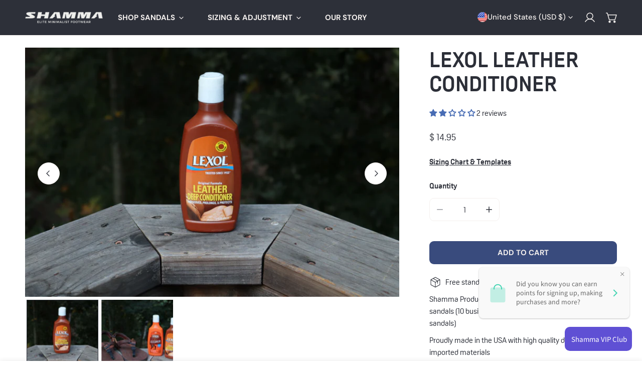

--- FILE ---
content_type: text/html; charset=utf-8
request_url: https://shammasandals.com/products/lexol-leather-conditioner
body_size: 68040
content:


<!doctype html>
<html
  class="no-js overflow-hidden"
  lang="en"
  
>

    

  
  <head>
    
<script type="application/vnd.locksmith+json" data-locksmith>{"version":"v254","locked":false,"initialized":true,"scope":"product","access_granted":true,"access_denied":false,"requires_customer":false,"manual_lock":false,"remote_lock":false,"has_timeout":false,"remote_rendered":null,"hide_resource":false,"hide_links_to_resource":false,"transparent":true,"locks":{"all":[],"opened":[]},"keys":[],"keys_signature":"955e8f59a072d4542db0e192c3928226a56e8f345c9d730d9b34ef8b4f449641","state":{"template":"product","theme":158482464804,"product":"lexol-leather-conditioner","collection":null,"page":null,"blog":null,"article":null,"app":null},"now":1769313556,"path":"\/products\/lexol-leather-conditioner","locale_root_url":"\/","canonical_url":"https:\/\/shammasandals.com\/products\/lexol-leather-conditioner","customer_id":null,"customer_id_signature":"955e8f59a072d4542db0e192c3928226a56e8f345c9d730d9b34ef8b4f449641","cart":null}</script><script data-locksmith>!function(){undefined;!function(){var s=window.Locksmith={},e=document.querySelector('script[type="application/vnd.locksmith+json"]'),n=e&&e.innerHTML;if(s.state={},s.util={},s.loading=!1,n)try{s.state=JSON.parse(n)}catch(d){}if(document.addEventListener&&document.querySelector){var o,i,a,t=[76,79,67,75,83,77,73,84,72,49,49],c=function(){i=t.slice(0)},l="style",r=function(e){e&&27!==e.keyCode&&"click"!==e.type||(document.removeEventListener("keydown",r),document.removeEventListener("click",r),o&&document.body.removeChild(o),o=null)};c(),document.addEventListener("keyup",function(e){if(e.keyCode===i[0]){if(clearTimeout(a),i.shift(),0<i.length)return void(a=setTimeout(c,1e3));c(),r(),(o=document.createElement("div"))[l].width="50%",o[l].maxWidth="1000px",o[l].height="85%",o[l].border="1px rgba(0, 0, 0, 0.2) solid",o[l].background="rgba(255, 255, 255, 0.99)",o[l].borderRadius="4px",o[l].position="fixed",o[l].top="50%",o[l].left="50%",o[l].transform="translateY(-50%) translateX(-50%)",o[l].boxShadow="0 2px 5px rgba(0, 0, 0, 0.3), 0 0 100vh 100vw rgba(0, 0, 0, 0.5)",o[l].zIndex="2147483645";var t=document.createElement("textarea");t.value=JSON.stringify(JSON.parse(n),null,2),t[l].border="none",t[l].display="block",t[l].boxSizing="border-box",t[l].width="100%",t[l].height="100%",t[l].background="transparent",t[l].padding="22px",t[l].fontFamily="monospace",t[l].fontSize="14px",t[l].color="#333",t[l].resize="none",t[l].outline="none",t.readOnly=!0,o.appendChild(t),document.body.appendChild(o),t.addEventListener("click",function(e){e.stopImmediatePropagation()}),t.select(),document.addEventListener("keydown",r),document.addEventListener("click",r)}})}s.isEmbedded=-1!==window.location.search.indexOf("_ab=0&_fd=0&_sc=1"),s.path=s.state.path||window.location.pathname,s.basePath=s.state.locale_root_url.concat("/apps/locksmith").replace(/^\/\//,"/"),s.reloading=!1,s.util.console=window.console||{log:function(){},error:function(){}},s.util.makeUrl=function(e,t){var n,o=s.basePath+e,i=[],a=s.cache();for(n in a)i.push(n+"="+encodeURIComponent(a[n]));for(n in t)i.push(n+"="+encodeURIComponent(t[n]));return s.state.customer_id&&(i.push("customer_id="+encodeURIComponent(s.state.customer_id)),i.push("customer_id_signature="+encodeURIComponent(s.state.customer_id_signature))),o+=(-1===o.indexOf("?")?"?":"&")+i.join("&")},s._initializeCallbacks=[],s.on=function(e,t){if("initialize"!==e)throw'Locksmith.on() currently only supports the "initialize" event';s._initializeCallbacks.push(t)},s.initializeSession=function(e){if(!s.isEmbedded){var t=!1,n=!0,o=!0;(e=e||{}).silent&&(o=n=!(t=!0)),s.ping({silent:t,spinner:n,reload:o,callback:function(){s._initializeCallbacks.forEach(function(e){e()})}})}},s.cache=function(e){var t={};try{var n=function i(e){return(document.cookie.match("(^|; )"+e+"=([^;]*)")||0)[2]};t=JSON.parse(decodeURIComponent(n("locksmith-params")||"{}"))}catch(d){}if(e){for(var o in e)t[o]=e[o];document.cookie="locksmith-params=; expires=Thu, 01 Jan 1970 00:00:00 GMT; path=/",document.cookie="locksmith-params="+encodeURIComponent(JSON.stringify(t))+"; path=/"}return t},s.cache.cart=s.state.cart,s.cache.cartLastSaved=null,s.params=s.cache(),s.util.reload=function(){s.reloading=!0;try{window.location.href=window.location.href.replace(/#.*/,"")}catch(d){s.util.console.error("Preferred reload method failed",d),window.location.reload()}},s.cache.saveCart=function(e){if(!s.cache.cart||s.cache.cart===s.cache.cartLastSaved)return e?e():null;var t=s.cache.cartLastSaved;s.cache.cartLastSaved=s.cache.cart,fetch("/cart/update.js",{method:"POST",headers:{"Content-Type":"application/json",Accept:"application/json"},body:JSON.stringify({attributes:{locksmith:s.cache.cart}})}).then(function(e){if(!e.ok)throw new Error("Cart update failed: "+e.status);return e.json()}).then(function(){e&&e()})["catch"](function(e){if(s.cache.cartLastSaved=t,!s.reloading)throw e})},s.util.spinnerHTML='<style>body{background:#FFF}@keyframes spin{from{transform:rotate(0deg)}to{transform:rotate(360deg)}}#loading{display:flex;width:100%;height:50vh;color:#777;align-items:center;justify-content:center}#loading .spinner{display:block;animation:spin 600ms linear infinite;position:relative;width:50px;height:50px}#loading .spinner-ring{stroke:currentColor;stroke-dasharray:100%;stroke-width:2px;stroke-linecap:round;fill:none}</style><div id="loading"><div class="spinner"><svg width="100%" height="100%"><svg preserveAspectRatio="xMinYMin"><circle class="spinner-ring" cx="50%" cy="50%" r="45%"></circle></svg></svg></div></div>',s.util.clobberBody=function(e){document.body.innerHTML=e},s.util.clobberDocument=function(e){e.responseText&&(e=e.responseText),document.documentElement&&document.removeChild(document.documentElement);var t=document.open("text/html","replace");t.writeln(e),t.close(),setTimeout(function(){var e=t.querySelector("[autofocus]");e&&e.focus()},100)},s.util.serializeForm=function(e){if(e&&"FORM"===e.nodeName){var t,n,o={};for(t=e.elements.length-1;0<=t;t-=1)if(""!==e.elements[t].name)switch(e.elements[t].nodeName){case"INPUT":switch(e.elements[t].type){default:case"text":case"hidden":case"password":case"button":case"reset":case"submit":o[e.elements[t].name]=e.elements[t].value;break;case"checkbox":case"radio":e.elements[t].checked&&(o[e.elements[t].name]=e.elements[t].value);break;case"file":}break;case"TEXTAREA":o[e.elements[t].name]=e.elements[t].value;break;case"SELECT":switch(e.elements[t].type){case"select-one":o[e.elements[t].name]=e.elements[t].value;break;case"select-multiple":for(n=e.elements[t].options.length-1;0<=n;n-=1)e.elements[t].options[n].selected&&(o[e.elements[t].name]=e.elements[t].options[n].value)}break;case"BUTTON":switch(e.elements[t].type){case"reset":case"submit":case"button":o[e.elements[t].name]=e.elements[t].value}}return o}},s.util.on=function(e,a,s,t){t=t||document;var c="locksmith-"+e+a,n=function(e){var t=e.target,n=e.target.parentElement,o=t&&t.className&&(t.className.baseVal||t.className)||"",i=n&&n.className&&(n.className.baseVal||n.className)||"";("string"==typeof o&&-1!==o.split(/\s+/).indexOf(a)||"string"==typeof i&&-1!==i.split(/\s+/).indexOf(a))&&!e[c]&&(e[c]=!0,s(e))};t.attachEvent?t.attachEvent(e,n):t.addEventListener(e,n,!1)},s.util.enableActions=function(e){s.util.on("click","locksmith-action",function(e){e.preventDefault();var t=e.target;t.dataset.confirmWith&&!confirm(t.dataset.confirmWith)||(t.disabled=!0,t.innerText=t.dataset.disableWith,s.post("/action",t.dataset.locksmithParams,{spinner:!1,type:"text",success:function(e){(e=JSON.parse(e.responseText)).message&&alert(e.message),s.util.reload()}}))},e)},s.util.inject=function(e,t){var n=["data","locksmith","append"];if(-1!==t.indexOf(n.join("-"))){var o=document.createElement("div");o.innerHTML=t,e.appendChild(o)}else e.innerHTML=t;var i,a,s=e.querySelectorAll("script");for(a=0;a<s.length;++a){i=s[a];var c=document.createElement("script");if(i.type&&(c.type=i.type),i.src)c.src=i.src;else{var l=document.createTextNode(i.innerHTML);c.appendChild(l)}e.appendChild(c)}var r=e.querySelector("[autofocus]");r&&r.focus()},s.post=function(e,t,n){!1!==(n=n||{}).spinner&&s.util.clobberBody(s.util.spinnerHTML);var o={};n.container===document?(o.layout=1,n.success=function(e){s.util.clobberDocument(e)}):n.container&&(o.layout=0,n.success=function(e){var t=document.getElementById(n.container);s.util.inject(t,e),t.id===t.firstChild.id&&t.parentElement.replaceChild(t.firstChild,t)}),n.form_type&&(t.form_type=n.form_type),n.include_layout_classes!==undefined&&(t.include_layout_classes=n.include_layout_classes),n.lock_id!==undefined&&(t.lock_id=n.lock_id),s.loading=!0;var i=s.util.makeUrl(e,o),a="json"===n.type||"text"===n.type;fetch(i,{method:"POST",headers:{"Content-Type":"application/json",Accept:a?"application/json":"text/html"},body:JSON.stringify(t)}).then(function(e){if(!e.ok)throw new Error("Request failed: "+e.status);return e.text()}).then(function(e){var t=n.success||s.util.clobberDocument;t(a?{responseText:e}:e)})["catch"](function(e){if(!s.reloading)if("dashboard.weglot.com"!==window.location.host){if(!n.silent)throw alert("Something went wrong! Please refresh and try again."),e;console.error(e)}else console.error(e)})["finally"](function(){s.loading=!1})},s.postResource=function(e,t){e.path=s.path,e.search=window.location.search,e.state=s.state,e.passcode&&(e.passcode=e.passcode.trim()),e.email&&(e.email=e.email.trim()),e.state.cart=s.cache.cart,e.locksmith_json=s.jsonTag,e.locksmith_json_signature=s.jsonTagSignature,s.post("/resource",e,t)},s.ping=function(e){if(!s.isEmbedded){e=e||{};s.post("/ping",{path:s.path,search:window.location.search,state:s.state},{spinner:!!e.spinner,silent:"undefined"==typeof e.silent||e.silent,type:"text",success:function(e){e&&e.responseText?(e=JSON.parse(e.responseText)).messages&&0<e.messages.length&&s.showMessages(e.messages):console.error("[Locksmith] Invalid result in ping callback:",e)}})}},s.timeoutMonitor=function(){var e=s.cache.cart;s.ping({callback:function(){e!==s.cache.cart||setTimeout(function(){s.timeoutMonitor()},6e4)}})},s.showMessages=function(e){var t=document.createElement("div");t.style.position="fixed",t.style.left=0,t.style.right=0,t.style.bottom="-50px",t.style.opacity=0,t.style.background="#191919",t.style.color="#ddd",t.style.transition="bottom 0.2s, opacity 0.2s",t.style.zIndex=999999,t.innerHTML="        <style>          .locksmith-ab .locksmith-b { display: none; }          .locksmith-ab.toggled .locksmith-b { display: flex; }          .locksmith-ab.toggled .locksmith-a { display: none; }          .locksmith-flex { display: flex; flex-wrap: wrap; justify-content: space-between; align-items: center; padding: 10px 20px; }          .locksmith-message + .locksmith-message { border-top: 1px #555 solid; }          .locksmith-message a { color: inherit; font-weight: bold; }          .locksmith-message a:hover { color: inherit; opacity: 0.8; }          a.locksmith-ab-toggle { font-weight: inherit; text-decoration: underline; }          .locksmith-text { flex-grow: 1; }          .locksmith-cta { flex-grow: 0; text-align: right; }          .locksmith-cta button { transform: scale(0.8); transform-origin: left; }          .locksmith-cta > * { display: block; }          .locksmith-cta > * + * { margin-top: 10px; }          .locksmith-message a.locksmith-close { flex-grow: 0; text-decoration: none; margin-left: 15px; font-size: 30px; font-family: monospace; display: block; padding: 2px 10px; }                    @media screen and (max-width: 600px) {            .locksmith-wide-only { display: none !important; }            .locksmith-flex { padding: 0 15px; }            .locksmith-flex > * { margin-top: 5px; margin-bottom: 5px; }            .locksmith-cta { text-align: left; }          }                    @media screen and (min-width: 601px) {            .locksmith-narrow-only { display: none !important; }          }        </style>      "+e.map(function(e){return'<div class="locksmith-message">'+e+"</div>"}).join(""),document.body.appendChild(t),document.body.style.position="relative",document.body.parentElement.style.paddingBottom=t.offsetHeight+"px",setTimeout(function(){t.style.bottom=0,t.style.opacity=1},50),s.util.on("click","locksmith-ab-toggle",function(e){e.preventDefault();for(var t=e.target.parentElement;-1===t.className.split(" ").indexOf("locksmith-ab");)t=t.parentElement;-1!==t.className.split(" ").indexOf("toggled")?t.className=t.className.replace("toggled",""):t.className=t.className+" toggled"}),s.util.enableActions(t)}}()}();</script>
      <script data-locksmith>Locksmith.cache.cart=null</script>

  <script data-locksmith>Locksmith.jsonTag="{\"version\":\"v254\",\"locked\":false,\"initialized\":true,\"scope\":\"product\",\"access_granted\":true,\"access_denied\":false,\"requires_customer\":false,\"manual_lock\":false,\"remote_lock\":false,\"has_timeout\":false,\"remote_rendered\":null,\"hide_resource\":false,\"hide_links_to_resource\":false,\"transparent\":true,\"locks\":{\"all\":[],\"opened\":[]},\"keys\":[],\"keys_signature\":\"955e8f59a072d4542db0e192c3928226a56e8f345c9d730d9b34ef8b4f449641\",\"state\":{\"template\":\"product\",\"theme\":158482464804,\"product\":\"lexol-leather-conditioner\",\"collection\":null,\"page\":null,\"blog\":null,\"article\":null,\"app\":null},\"now\":1769313556,\"path\":\"\\\/products\\\/lexol-leather-conditioner\",\"locale_root_url\":\"\\\/\",\"canonical_url\":\"https:\\\/\\\/shammasandals.com\\\/products\\\/lexol-leather-conditioner\",\"customer_id\":null,\"customer_id_signature\":\"955e8f59a072d4542db0e192c3928226a56e8f345c9d730d9b34ef8b4f449641\",\"cart\":null}";Locksmith.jsonTagSignature="1b99952c82aca478330453cc094378d1416be4d0a503197e6f7755b87d798a95"</script>
   <meta name="google-site-verification" content="90WaVHokAxqvutqh2JRmNxx0ZCIvdVjZiefBAoplfmQ">
      <meta name="google-site-verification" content="7htrDSp7MBVjoFHjP13d_N_KOVnfieGkm7UWIdC5ito">
<!-- Google tag (gtag.js) -->
<script async src="https://www.googletagmanager.com/gtag/js?id=AW-977275674"></script>
<script>
  window.dataLayer = window.dataLayer || [];
  function gtag(){dataLayer.push(arguments);}
  gtag('js', new Date());

  gtag('config', 'AW-977275674');
</script>
<!-- Google tag (gtag.js) -->
<script async src="https://www.googletagmanager.com/gtag/js?id=AW-977275674">
</script>
<script>
  window.dataLayer = window.dataLayer || [];
  function gtag(){dataLayer.push(arguments);}
  gtag('js', new Date());

  gtag('config', 'AW-977275674');
</script>
<!-- Google Tag Manager -->
<script>(function(w,d,s,l,i){w[l]=w[l]||[];w[l].push({'gtm.start':
new Date().getTime(),event:'gtm.js'});var f=d.getElementsByTagName(s)[0],
j=d.createElement(s),dl=l!='dataLayer'?'&l='+l:'';j.async=true;j.src=
'https://www.googletagmanager.com/gtm.js?id='+i+dl;f.parentNode.insertBefore(j,f);
})(window,document,'script','dataLayer','GTM-M938MG');</script>
<!-- End Google Tag Manager -->
    <link rel="stylesheet" href="https://use.typekit.net/vrx5hlu.css">
    <meta charset="utf-8">
    <meta http-equiv="X-UA-Compatible" content="IE=edge">
    <meta name="viewport" content="width=device-width,initial-scale=1">
    <meta name="theme-color" content="">
    <link rel="canonical" href="https://shammasandals.com/products/lexol-leather-conditioner">
    <link rel="preconnect" href="https://cdn.shopify.com" crossorigin><link rel="preconnect" href="https://fonts.shopifycdn.com" crossorigin><title>
      Lexol Leather Conditioner
 &ndash; Shamma Sandals</title>

    
<meta name="description" content="Protect your leather sandals with Lexol Leather Conditioner! Lexol Conditioner protects leather from cracking and premature aging. Designed to nourish leather with &quot;fine oil droplets.&quot; Does not leave a greasy residue. Free shipping included on domestic purchases! Lexol Leather Conditioner is final sale and non-returnab">


    

<meta property="og:site_name" content="Shamma Sandals">
<meta property="og:url" content="https://shammasandals.com/products/lexol-leather-conditioner"><meta property="og:title" content="Lexol Leather Conditioner">
<meta property="og:type" content="product">
<meta property="og:description" content="Protect your leather sandals with Lexol Leather Conditioner! Lexol Conditioner protects leather from cracking and premature aging. Designed to nourish leather with &quot;fine oil droplets.&quot; Does not leave a greasy residue. Free shipping included on domestic purchases! Lexol Leather Conditioner is final sale and non-returnab">
<meta property="og:image" content="http://shammasandals.com/cdn/shop/products/IMG_5368.jpg?v=1568218146">
<meta property="og:image:secure_url" content="https://shammasandals.com/cdn/shop/products/IMG_5368.jpg?v=1568218146">
<meta property="og:image:width" content="4500">
  <meta property="og:image:height" content="3000"><meta property="og:price:amount" content="14.95">
<meta property="og:price:currency" content="USD">
<meta name="twitter:card" content="summary_large_image"><meta name="twitter:title" content="Lexol Leather Conditioner">
<meta name="twitter:description" content="Protect your leather sandals with Lexol Leather Conditioner! Lexol Conditioner protects leather from cracking and premature aging. Designed to nourish leather with &quot;fine oil droplets.&quot; Does not leave a greasy residue. Free shipping included on domestic purchases! Lexol Leather Conditioner is final sale and non-returnab">

    
<style data-shopify>
    @font-face {
  font-family: "DM Sans";
  font-weight: 500;
  font-style: normal;
  font-display: swap;
  src: url("//shammasandals.com/cdn/fonts/dm_sans/dmsans_n5.8a0f1984c77eb7186ceb87c4da2173ff65eb012e.woff2") format("woff2"),
       url("//shammasandals.com/cdn/fonts/dm_sans/dmsans_n5.9ad2e755a89e15b3d6c53259daad5fc9609888e6.woff") format("woff");
}

    @font-face {
  font-family: "DM Sans";
  font-weight: 700;
  font-style: normal;
  font-display: swap;
  src: url("//shammasandals.com/cdn/fonts/dm_sans/dmsans_n7.97e21d81502002291ea1de8aefb79170c6946ce5.woff2") format("woff2"),
       url("//shammasandals.com/cdn/fonts/dm_sans/dmsans_n7.af5c214f5116410ca1d53a2090665620e78e2e1b.woff") format("woff");
}

    @font-face {
  font-family: "DM Sans";
  font-weight: 900;
  font-style: normal;
  font-display: swap;
  src: url("//shammasandals.com/cdn/fonts/dm_sans/dmsans_n9.b3041e685277b37dd1a0616e38b2ba54fad1c7be.woff2") format("woff2"),
       url("//shammasandals.com/cdn/fonts/dm_sans/dmsans_n9.cd8de346b19f88bf8e8101604a37f395c535056b.woff") format("woff");
}

    @font-face {
  font-family: "DM Sans";
  font-weight: 900;
  font-style: italic;
  font-display: swap;
  src: url("//shammasandals.com/cdn/fonts/dm_sans/dmsans_i9.5ce25a41b9929fbb5516b9c2b8411cc4455a2cfe.woff2") format("woff2"),
       url("//shammasandals.com/cdn/fonts/dm_sans/dmsans_i9.7b336a6efe393aa0f9da87bcb24c35f5ca81b71f.woff") format("woff");
}

    @font-face {
  font-family: "DM Sans";
  font-weight: 500;
  font-style: italic;
  font-display: swap;
  src: url("//shammasandals.com/cdn/fonts/dm_sans/dmsans_i5.8654104650c013677e3def7db9b31bfbaa34e59a.woff2") format("woff2"),
       url("//shammasandals.com/cdn/fonts/dm_sans/dmsans_i5.a0dc844d8a75a4232f255fc600ad5a295572bed9.woff") format("woff");
}

    @font-face {
  font-family: "DM Sans";
  font-weight: 700;
  font-style: italic;
  font-display: swap;
  src: url("//shammasandals.com/cdn/fonts/dm_sans/dmsans_i7.52b57f7d7342eb7255084623d98ab83fd96e7f9b.woff2") format("woff2"),
       url("//shammasandals.com/cdn/fonts/dm_sans/dmsans_i7.d5e14ef18a1d4a8ce78a4187580b4eb1759c2eda.woff") format("woff");
}

    @font-face {
  font-family: Syne;
  font-weight: 700;
  font-style: normal;
  font-display: swap;
  src: url("//shammasandals.com/cdn/fonts/syne/syne_n7.71bcf7e9318b7a8ce2a714f6d6108b998ecf2290.woff2") format("woff2"),
       url("//shammasandals.com/cdn/fonts/syne/syne_n7.7c2f6db20e5c34357b8b752313646e67963ba59e.woff") format("woff");
}

  
    :root {
  		--animation-duration: 600ms;

  		--animation-fade-in-up: z-fade-in-up var(--animation-duration) cubic-bezier(0, 0, 0.3, 1) forwards;
  		--animation-fade-in-left: z-fade-in-left var(--animation-duration) cubic-bezier(0, 0, 0.3, 1) forwards;
  		--animation-fade-in-right: z-fade-in-right var(--animation-duration) cubic-bezier(0, 0, 0.3, 1) forwards;
  		--animation-fade-in-left-rtl: z-fade-in-left-rtl var(--animation-duration) cubic-bezier(0, 0, 0.3, 1) forwards;
  		--animation-fade-in-right-rtl: z-fade-in-right-rtl var(--animation-duration) cubic-bezier(0, 0, 0.3, 1) forwards;
  			--animation-fade-in: z-fade-in calc(var(--animation-duration) * 2) cubic-bezier(0, 0, 0.3, 1) forwards;
  		--animation-zoom-fade: z-zoom-fade var(--animation-duration) cubic-bezier(0, 0, 0.3, 1) forwards;

        --font-body-family: "DM Sans", sans-serif;
        --font-body-style: normal;
        --font-body-weight: 500;
        --font-body-weight-bolder: 900;
  		--font-menu-weight: 700;
  		--font-btn-weight: 700;

        --font-heading-family: Syne, sans-serif;
        --font-heading-style: normal;
        --font-heading-weight: 700;
        --font-subheading-weight: 700;
        --font-pcard-title-weight: 700;

        
            --font-btn-family: "DM Sans", sans-serif;
        
        
            --font-menu-family: "DM Sans", sans-serif;
        

  		
            --font-subheading-family: "DM Sans", sans-serif;
        

        --navigation-transform:uppercase;
        --btn-transform:uppercase;
        --product-title-transform:uppercase;
        --font-heading-transform:uppercase;
        --font-mega-transform:none;
  		--font-subheading-transform: uppercase;

        --font-body-scale: 1.0;
        --font-heading-scale: 1.24;
  		--font-subheading-scale: 1.0;
  		--font-mega-scale: 6.0;
  		--font-pcard-title-scale: 1.0;
        --font-heading-spacing: 0px;
  		--font-subheading-spacing: 1px;

        --font-hxl-size: calc(var(--font-mega-scale) * 1rem);
  		--font-h0-size: calc(var(--font-heading-scale) * 4.8rem);
        --font-h1-size: calc(var(--font-heading-scale) * 4rem);
        --font-h2-size: calc(var(--font-heading-scale) * 3.4rem);
        --font-h3-size: calc(var(--font-heading-scale) * 2.8rem);
        --font-h4-size: calc(var(--font-heading-scale) * 2.2rem);
        --font-h5-size: calc(var(--font-heading-scale) * 1.8rem);
        --font-h6-size: calc(var(--font-heading-scale) * 1.6rem);
  		--font-subheading-size: calc(var(--font-subheading-scale) * 1.5rem);
  		--font-pcard-title-size: calc(var(--font-pcard-title-scale) * 1.5rem);

  		--font-heading-mobile-scale: 0.992;

        --btn-height: 46px;
        --btn-rounded: 9px;

        --color-header-transparent-text: #f4f0ee;
        --color-cart-bubble: #f4f0ee;
        --color-overlay-bg: #2d3039;
        --color-overlay-alpha: 100;
        --color-badge-sale: #b26728;
        --color-badge-soldout: #b7b7b7;
        --color-badge-hot: #486cb4;
        --color-badge-new: #1d5904;

        --spacing-sections-desktop: 100px;
        --spacing-sections-mobile: 40px;
        --container-width: 1440px;
        --fluid-container-width: 1680px;
        --narrow-container-width: 880px;
        --fluid-offset: 5rem;
        --offset-margin: calc((100vw - var(--container-width)) / 2);
        --arrow-down: url(//shammasandals.com/cdn/shop/t/30/assets/ar-down.svg?v=31605338494599912611729877837);
        --card-corner-radius: 0px;
        --color-swatch-radius: 50%;
        --color-swatch-size: 3.6rem;
        --column-gap-mobile: min(var(--column-gap,1.5rem));
        --header-padding-bottom-small: 2rem;
        --header-padding-bottom: 4rem;
        --header-padding-bottom-large: 6rem;
        --header-padding-bottom-mobile: 3.2rem;
    }

    

:root{
                --color-base-text: 44, 47, 56;
                --color-base-heading: 44, 47, 56;
                --color-base-primary: 45, 48, 57;
                --color-base-background-1: 255, 255, 255;
                --color-base-background-2: 244, 240, 238;
            }
            :root,.color-background-1, .tippy-box[data-theme~='color-background-1'] {
            --color-primary: #2d3039;
            --color-border: #f4f0ee;
            --color-background: #ffffff;
            --color-text-body: #2c2f38;
            --color-text-heading: #2c2f38;
            --color-highlight: #b26728;
            --color-link: #2c2f38;
            --color-link-hover: #2c2f38;
            --color-bg-1: #ffffff;
            --color-bg-2: #f4f0ee;
            --color-btn-bg: #394b7d;
            --color-btn-text: #f4f0ee;
            --color-btn-secondary-bg: #b06528;
            --color-btn-secondary-border: #f4f0ee;
            --color-btn-secondary-text: #f4f0ee;
            --color-btn-bg-hover: #2d3039;
            --color-btn-text-hover: #f4f0ee;
            --color-field-bg: #f4f0ee;
            --color-field-text: #2d3039;
            --color-field-text-rgb: 45, 48, 57;
            --color-tooltip-bg: #2d3039;
            --color-tooltip-text: #f4f0ee;
            --color-product-title: #2c2f38;
            --color-product-price: #2d3039;
            --color-header-bg: #ffffff;
            --color-header-text: #2c2f38;
            --color-menu-text: #2c2f38;
            --color-menu-text-hover: #2c2f38;
            --color-foreground: 44, 47, 56;
            --color-btn-before: #5a6072;
        }
       @media screen and (max-width: 767.98px) {
        body .md-down\:color-background-1 {
            --color-primary: #2d3039;
            --color-border: #f4f0ee;
            --color-background: #ffffff;
            --color-text-body: #2c2f38;
            --color-text-heading: #2c2f38;
            --color-highlight: #b26728;
            --color-link: #2c2f38;
            --color-link-hover: #2c2f38;
            --color-bg-1: #ffffff;
            --color-bg-2: #f4f0ee;
            --color-btn-bg: #394b7d;
            --color-btn-text: #f4f0ee;
            --color-btn-secondary-bg: #b06528;
            --color-btn-secondary-border: #f4f0ee;
            --color-btn-secondary-text: #f4f0ee;
            --color-btn-bg-hover: #2d3039;
            --color-btn-text-hover: #f4f0ee;
            --color-field-bg: #f4f0ee;
            --color-field-text: #2d3039;
            --color-field-text-rgb: 45, 48, 57;
            --color-tooltip-bg: #2d3039;
            --color-tooltip-text: #f4f0ee;
            --color-product-title: #2c2f38;
            --color-product-price: #2d3039;
            --color-header-bg: #ffffff;
            --color-header-text: #2c2f38;
            --color-menu-text: #2c2f38;
            --color-menu-text-hover: #2c2f38;
            --color-foreground: 44, 47, 56;
            --color-btn-before: #5a6072;
        }
       }
    

.color-background-2, .tippy-box[data-theme~='color-background-2'] {
            --color-primary: #2d3039;
            --color-border: #f4f0ee;
            --color-background: #f4f0ee;
            --color-text-body: #2d3039;
            --color-text-heading: #2d3039;
            --color-highlight: #b26728;
            --color-link: #2d3039;
            --color-link-hover: #2d3039;
            --color-bg-1: #f4f0ee;
            --color-bg-2: #f4f0ee;
            --color-btn-bg: #2d3039;
            --color-btn-text: #f4f0ee;
            --color-btn-secondary-bg: #f4f0ee;
            --color-btn-secondary-border: #f4f0ee;
            --color-btn-secondary-text: #2d3039;
            --color-btn-bg-hover: #2d3039;
            --color-btn-text-hover: #f4f0ee;
            --color-field-bg: #f4f0ee;
            --color-field-text: #2d3039;
            --color-field-text-rgb: 45, 48, 57;
            --color-tooltip-bg: #222222;
            --color-tooltip-text: #f4f0ee;
            --color-product-title: #2d3039;
            --color-product-price: #2d3039;
            --color-header-bg: #f4f0ee;
            --color-header-text: #2d3039;
            --color-menu-text: #2d3039;
            --color-menu-text-hover: #2d3039;
            --color-foreground: 45, 48, 57;
            --color-btn-before: #5a6072;
        }
       @media screen and (max-width: 767.98px) {
        body .md-down\:color-background-2 {
            --color-primary: #2d3039;
            --color-border: #f4f0ee;
            --color-background: #f4f0ee;
            --color-text-body: #2d3039;
            --color-text-heading: #2d3039;
            --color-highlight: #b26728;
            --color-link: #2d3039;
            --color-link-hover: #2d3039;
            --color-bg-1: #f4f0ee;
            --color-bg-2: #f4f0ee;
            --color-btn-bg: #2d3039;
            --color-btn-text: #f4f0ee;
            --color-btn-secondary-bg: #f4f0ee;
            --color-btn-secondary-border: #f4f0ee;
            --color-btn-secondary-text: #2d3039;
            --color-btn-bg-hover: #2d3039;
            --color-btn-text-hover: #f4f0ee;
            --color-field-bg: #f4f0ee;
            --color-field-text: #2d3039;
            --color-field-text-rgb: 45, 48, 57;
            --color-tooltip-bg: #222222;
            --color-tooltip-text: #f4f0ee;
            --color-product-title: #2d3039;
            --color-product-price: #2d3039;
            --color-header-bg: #f4f0ee;
            --color-header-text: #2d3039;
            --color-menu-text: #2d3039;
            --color-menu-text-hover: #2d3039;
            --color-foreground: 45, 48, 57;
            --color-btn-before: #5a6072;
        }
       }
    

.color-inverse, .tippy-box[data-theme~='color-inverse'] {
            --color-primary: #2d3039;
            --color-border: #f4f0ee;
            --color-background: #2d3039;
            --color-text-body: #f4f0ee;
            --color-text-heading: #f4f0ee;
            --color-highlight: #b26728;
            --color-link: #f4f0ee;
            --color-link-hover: #f4f0ee;
            --color-bg-1: #2d3039;
            --color-bg-2: #2d3039;
            --color-btn-bg: #f4f0ee;
            --color-btn-text: #2d3039;
            --color-btn-secondary-bg: #f4f0ee;
            --color-btn-secondary-border: #f4f0ee;
            --color-btn-secondary-text: #2d3039;
            --color-btn-bg-hover: #f4f0ee;
            --color-btn-text-hover: #2d3039;
            --color-field-bg: #f4f0ee;
            --color-field-text: #2d3039;
            --color-field-text-rgb: 45, 48, 57;
            --color-tooltip-bg: #f4f0ee;
            --color-tooltip-text: #2c2f38;
            --color-product-title: #f4f0ee;
            --color-product-price: #f4f0ee;
            --color-header-bg: #2d3039;
            --color-header-text: #f4f0ee;
            --color-menu-text: #f4f0ee;
            --color-menu-text-hover: #f4f0ee;
            --color-foreground: 244, 240, 238;
            --color-btn-before: #ffffff;
        }
       @media screen and (max-width: 767.98px) {
        body .md-down\:color-inverse {
            --color-primary: #2d3039;
            --color-border: #f4f0ee;
            --color-background: #2d3039;
            --color-text-body: #f4f0ee;
            --color-text-heading: #f4f0ee;
            --color-highlight: #b26728;
            --color-link: #f4f0ee;
            --color-link-hover: #f4f0ee;
            --color-bg-1: #2d3039;
            --color-bg-2: #2d3039;
            --color-btn-bg: #f4f0ee;
            --color-btn-text: #2d3039;
            --color-btn-secondary-bg: #f4f0ee;
            --color-btn-secondary-border: #f4f0ee;
            --color-btn-secondary-text: #2d3039;
            --color-btn-bg-hover: #f4f0ee;
            --color-btn-text-hover: #2d3039;
            --color-field-bg: #f4f0ee;
            --color-field-text: #2d3039;
            --color-field-text-rgb: 45, 48, 57;
            --color-tooltip-bg: #f4f0ee;
            --color-tooltip-text: #2c2f38;
            --color-product-title: #f4f0ee;
            --color-product-price: #f4f0ee;
            --color-header-bg: #2d3039;
            --color-header-text: #f4f0ee;
            --color-menu-text: #f4f0ee;
            --color-menu-text-hover: #f4f0ee;
            --color-foreground: 244, 240, 238;
            --color-btn-before: #ffffff;
        }
       }
    

.color-accent, .tippy-box[data-theme~='color-accent'] {
            --color-primary: #2d3039;
            --color-border: #f4f0ee;
            --color-background: #2d3039;
            --color-text-body: #ffffff;
            --color-text-heading: #f4f0ee;
            --color-highlight: #b26728;
            --color-link: #ffffff;
            --color-link-hover: #ffffff;
            --color-bg-1: #2d3039;
            --color-bg-2: #2d3039;
            --color-btn-bg: #f4f0ee;
            --color-btn-text: #2d3039;
            --color-btn-secondary-bg: #f4f0ee;
            --color-btn-secondary-border: #f4f0ee;
            --color-btn-secondary-text: #2d3039;
            --color-btn-bg-hover: #f4f0ee;
            --color-btn-text-hover: #2d3039;
            --color-field-bg: #f4f0ee;
            --color-field-text: #2d3039;
            --color-field-text-rgb: 45, 48, 57;
            --color-tooltip-bg: #f4f0ee;
            --color-tooltip-text: #2d3039;
            --color-product-title: #f4f0ee;
            --color-product-price: #f4f0ee;
            --color-header-bg: #2d3039;
            --color-header-text: #ffffff;
            --color-menu-text: #ffffff;
            --color-menu-text-hover: #ffffff;
            --color-foreground: 255, 255, 255;
            --color-btn-before: #ffffff;
        }
       @media screen and (max-width: 767.98px) {
        body .md-down\:color-accent {
            --color-primary: #2d3039;
            --color-border: #f4f0ee;
            --color-background: #2d3039;
            --color-text-body: #ffffff;
            --color-text-heading: #f4f0ee;
            --color-highlight: #b26728;
            --color-link: #ffffff;
            --color-link-hover: #ffffff;
            --color-bg-1: #2d3039;
            --color-bg-2: #2d3039;
            --color-btn-bg: #f4f0ee;
            --color-btn-text: #2d3039;
            --color-btn-secondary-bg: #f4f0ee;
            --color-btn-secondary-border: #f4f0ee;
            --color-btn-secondary-text: #2d3039;
            --color-btn-bg-hover: #f4f0ee;
            --color-btn-text-hover: #2d3039;
            --color-field-bg: #f4f0ee;
            --color-field-text: #2d3039;
            --color-field-text-rgb: 45, 48, 57;
            --color-tooltip-bg: #f4f0ee;
            --color-tooltip-text: #2d3039;
            --color-product-title: #f4f0ee;
            --color-product-price: #f4f0ee;
            --color-header-bg: #2d3039;
            --color-header-text: #ffffff;
            --color-menu-text: #ffffff;
            --color-menu-text-hover: #ffffff;
            --color-foreground: 255, 255, 255;
            --color-btn-before: #ffffff;
        }
       }
    

.color-scheme-bc4a096f-47f9-4141-9ef7-6cfa59db2227, .tippy-box[data-theme~='color-scheme-bc4a096f-47f9-4141-9ef7-6cfa59db2227'] {
            --color-primary: #f4f0ee;
            --color-border: #f4f0ee;
            --color-background: #2d3039;
            --color-text-body: #f4f0ee;
            --color-text-heading: #f4f0ee;
            --color-highlight: #b26728;
            --color-link: #f4f0ee;
            --color-link-hover: #f4f0ee;
            --color-bg-1: #2d3039;
            --color-bg-2: #f4f0ee;
            --color-btn-bg: #f4f0ee;
            --color-btn-text: #2d3039;
            --color-btn-secondary-bg: #f4f0ee;
            --color-btn-secondary-border: #f4f0ee;
            --color-btn-secondary-text: #2d3039;
            --color-btn-bg-hover: #f4f0ee;
            --color-btn-text-hover: #ffffff;
            --color-field-bg: #f4f0ee;
            --color-field-text: #2d3039;
            --color-field-text-rgb: 45, 48, 57;
            --color-tooltip-bg: #2d3039;
            --color-tooltip-text: #f4f0ee;
            --color-product-title: #f4f0ee;
            --color-product-price: #2d3039;
            --color-header-bg: #2d3039;
            --color-header-text: #f4f0ee;
            --color-menu-text: #f4f0ee;
            --color-menu-text-hover: #f4f0ee;
            --color-foreground: 244, 240, 238;
            --color-btn-before: #ffffff;
        }
       @media screen and (max-width: 767.98px) {
        body .md-down\:color-scheme-bc4a096f-47f9-4141-9ef7-6cfa59db2227 {
            --color-primary: #f4f0ee;
            --color-border: #f4f0ee;
            --color-background: #2d3039;
            --color-text-body: #f4f0ee;
            --color-text-heading: #f4f0ee;
            --color-highlight: #b26728;
            --color-link: #f4f0ee;
            --color-link-hover: #f4f0ee;
            --color-bg-1: #2d3039;
            --color-bg-2: #f4f0ee;
            --color-btn-bg: #f4f0ee;
            --color-btn-text: #2d3039;
            --color-btn-secondary-bg: #f4f0ee;
            --color-btn-secondary-border: #f4f0ee;
            --color-btn-secondary-text: #2d3039;
            --color-btn-bg-hover: #f4f0ee;
            --color-btn-text-hover: #ffffff;
            --color-field-bg: #f4f0ee;
            --color-field-text: #2d3039;
            --color-field-text-rgb: 45, 48, 57;
            --color-tooltip-bg: #2d3039;
            --color-tooltip-text: #f4f0ee;
            --color-product-title: #f4f0ee;
            --color-product-price: #2d3039;
            --color-header-bg: #2d3039;
            --color-header-text: #f4f0ee;
            --color-menu-text: #f4f0ee;
            --color-menu-text-hover: #f4f0ee;
            --color-foreground: 244, 240, 238;
            --color-btn-before: #ffffff;
        }
       }
    

.color-scheme-6c3cb7bc-c3b2-44a7-8b61-25c7547e8185, .tippy-box[data-theme~='color-scheme-6c3cb7bc-c3b2-44a7-8b61-25c7547e8185'] {
            --color-primary: #444444;
            --color-border: #ededed;
            --color-background: #d4e4eb;
            --color-text-body: #444444;
            --color-text-heading: #444444;
            --color-highlight: #e97750;
            --color-link: #444444;
            --color-link-hover: #444444;
            --color-bg-1: #d4e4eb;
            --color-bg-2: #f6f3ee;
            --color-btn-bg: #444444;
            --color-btn-text: #ffffff;
            --color-btn-secondary-bg: #ededed;
            --color-btn-secondary-border: #ededed;
            --color-btn-secondary-text: #444444;
            --color-btn-bg-hover: #000000;
            --color-btn-text-hover: #ffffff;
            --color-field-bg: #ffffff;
            --color-field-text: #444444;
            --color-field-text-rgb: 68, 68, 68;
            --color-tooltip-bg: #444444;
            --color-tooltip-text: #ffffff;
            --color-product-title: #444444;
            --color-product-price: #444444;
            --color-header-bg: #d4e4eb;
            --color-header-text: #444444;
            --color-menu-text: #444444;
            --color-menu-text-hover: #444444;
            --color-foreground: 68, 68, 68;
            --color-btn-before: #333333;
        }
       @media screen and (max-width: 767.98px) {
        body .md-down\:color-scheme-6c3cb7bc-c3b2-44a7-8b61-25c7547e8185 {
            --color-primary: #444444;
            --color-border: #ededed;
            --color-background: #d4e4eb;
            --color-text-body: #444444;
            --color-text-heading: #444444;
            --color-highlight: #e97750;
            --color-link: #444444;
            --color-link-hover: #444444;
            --color-bg-1: #d4e4eb;
            --color-bg-2: #f6f3ee;
            --color-btn-bg: #444444;
            --color-btn-text: #ffffff;
            --color-btn-secondary-bg: #ededed;
            --color-btn-secondary-border: #ededed;
            --color-btn-secondary-text: #444444;
            --color-btn-bg-hover: #000000;
            --color-btn-text-hover: #ffffff;
            --color-field-bg: #ffffff;
            --color-field-text: #444444;
            --color-field-text-rgb: 68, 68, 68;
            --color-tooltip-bg: #444444;
            --color-tooltip-text: #ffffff;
            --color-product-title: #444444;
            --color-product-price: #444444;
            --color-header-bg: #d4e4eb;
            --color-header-text: #444444;
            --color-menu-text: #444444;
            --color-menu-text-hover: #444444;
            --color-foreground: 68, 68, 68;
            --color-btn-before: #333333;
        }
       }
    

.color-scheme-cd86e7e6-de2f-48b8-a41b-9e9c750ce36e, .tippy-box[data-theme~='color-scheme-cd86e7e6-de2f-48b8-a41b-9e9c750ce36e'] {
            --color-primary: #444444;
            --color-border: #ededed;
            --color-background: #e5dcd5;
            --color-text-body: #2d3039;
            --color-text-heading: #2d3039;
            --color-highlight: #b26728;
            --color-link: #2d3039;
            --color-link-hover: #2d3039;
            --color-bg-1: #e5dcd5;
            --color-bg-2: #ffffff;
            --color-btn-bg: #2d3039;
            --color-btn-text: #ffffff;
            --color-btn-secondary-bg: #ededed;
            --color-btn-secondary-border: #ededed;
            --color-btn-secondary-text: #444444;
            --color-btn-bg-hover: #000000;
            --color-btn-text-hover: #ffffff;
            --color-field-bg: #ffffff;
            --color-field-text: #444444;
            --color-field-text-rgb: 68, 68, 68;
            --color-tooltip-bg: #444444;
            --color-tooltip-text: #ffffff;
            --color-product-title: #2d3039;
            --color-product-price: #444444;
            --color-header-bg: #e5dcd5;
            --color-header-text: #2d3039;
            --color-menu-text: #2d3039;
            --color-menu-text-hover: #2d3039;
            --color-foreground: 45, 48, 57;
            --color-btn-before: #333333;
        }
       @media screen and (max-width: 767.98px) {
        body .md-down\:color-scheme-cd86e7e6-de2f-48b8-a41b-9e9c750ce36e {
            --color-primary: #444444;
            --color-border: #ededed;
            --color-background: #e5dcd5;
            --color-text-body: #2d3039;
            --color-text-heading: #2d3039;
            --color-highlight: #b26728;
            --color-link: #2d3039;
            --color-link-hover: #2d3039;
            --color-bg-1: #e5dcd5;
            --color-bg-2: #ffffff;
            --color-btn-bg: #2d3039;
            --color-btn-text: #ffffff;
            --color-btn-secondary-bg: #ededed;
            --color-btn-secondary-border: #ededed;
            --color-btn-secondary-text: #444444;
            --color-btn-bg-hover: #000000;
            --color-btn-text-hover: #ffffff;
            --color-field-bg: #ffffff;
            --color-field-text: #444444;
            --color-field-text-rgb: 68, 68, 68;
            --color-tooltip-bg: #444444;
            --color-tooltip-text: #ffffff;
            --color-product-title: #2d3039;
            --color-product-price: #444444;
            --color-header-bg: #e5dcd5;
            --color-header-text: #2d3039;
            --color-menu-text: #2d3039;
            --color-menu-text-hover: #2d3039;
            --color-foreground: 45, 48, 57;
            --color-btn-before: #333333;
        }
       }
    

.color-scheme-2decda75-2865-45aa-b5b2-b786ea87004a, .tippy-box[data-theme~='color-scheme-2decda75-2865-45aa-b5b2-b786ea87004a'] {
            --color-primary: #444444;
            --color-border: #ededed;
            --color-background: #c5d3d1;
            --color-text-body: #444444;
            --color-text-heading: #444444;
            --color-highlight: #e97750;
            --color-link: #444444;
            --color-link-hover: #444444;
            --color-bg-1: #c5d3d1;
            --color-bg-2: #f6f3ee;
            --color-btn-bg: #444444;
            --color-btn-text: #ffffff;
            --color-btn-secondary-bg: #ededed;
            --color-btn-secondary-border: #ededed;
            --color-btn-secondary-text: #444444;
            --color-btn-bg-hover: #000000;
            --color-btn-text-hover: #ffffff;
            --color-field-bg: #ffffff;
            --color-field-text: #444444;
            --color-field-text-rgb: 68, 68, 68;
            --color-tooltip-bg: #444444;
            --color-tooltip-text: #ffffff;
            --color-product-title: #444444;
            --color-product-price: #444444;
            --color-header-bg: #c5d3d1;
            --color-header-text: #444444;
            --color-menu-text: #444444;
            --color-menu-text-hover: #444444;
            --color-foreground: 68, 68, 68;
            --color-btn-before: #333333;
        }
       @media screen and (max-width: 767.98px) {
        body .md-down\:color-scheme-2decda75-2865-45aa-b5b2-b786ea87004a {
            --color-primary: #444444;
            --color-border: #ededed;
            --color-background: #c5d3d1;
            --color-text-body: #444444;
            --color-text-heading: #444444;
            --color-highlight: #e97750;
            --color-link: #444444;
            --color-link-hover: #444444;
            --color-bg-1: #c5d3d1;
            --color-bg-2: #f6f3ee;
            --color-btn-bg: #444444;
            --color-btn-text: #ffffff;
            --color-btn-secondary-bg: #ededed;
            --color-btn-secondary-border: #ededed;
            --color-btn-secondary-text: #444444;
            --color-btn-bg-hover: #000000;
            --color-btn-text-hover: #ffffff;
            --color-field-bg: #ffffff;
            --color-field-text: #444444;
            --color-field-text-rgb: 68, 68, 68;
            --color-tooltip-bg: #444444;
            --color-tooltip-text: #ffffff;
            --color-product-title: #444444;
            --color-product-price: #444444;
            --color-header-bg: #c5d3d1;
            --color-header-text: #444444;
            --color-menu-text: #444444;
            --color-menu-text-hover: #444444;
            --color-foreground: 68, 68, 68;
            --color-btn-before: #333333;
        }
       }
    

.color-scheme-fcaebfc7-5916-4b13-b092-c835c69b831f, .tippy-box[data-theme~='color-scheme-fcaebfc7-5916-4b13-b092-c835c69b831f'] {
            --color-primary: #ffffff;
            --color-border: #ffffff;
            --color-background: #8b4028;
            --color-text-body: #ffffff;
            --color-text-heading: #ffffff;
            --color-highlight: #e97750;
            --color-link: #ffffff;
            --color-link-hover: #ffffff;
            --color-bg-1: #8b4028;
            --color-bg-2: #f6f3ee;
            --color-btn-bg: #ffffff;
            --color-btn-text: #333333;
            --color-btn-secondary-bg: #ededed;
            --color-btn-secondary-border: #ededed;
            --color-btn-secondary-text: #333333;
            --color-btn-bg-hover: #000000;
            --color-btn-text-hover: #ffffff;
            --color-field-bg: #ffffff;
            --color-field-text: #333333;
            --color-field-text-rgb: 51, 51, 51;
            --color-tooltip-bg: #333333;
            --color-tooltip-text: #ffffff;
            --color-product-title: #ffffff;
            --color-product-price: #333333;
            --color-header-bg: #8b4028;
            --color-header-text: #ffffff;
            --color-menu-text: #ffffff;
            --color-menu-text-hover: #ffffff;
            --color-foreground: 255, 255, 255;
            --color-btn-before: #333333;
        }
       @media screen and (max-width: 767.98px) {
        body .md-down\:color-scheme-fcaebfc7-5916-4b13-b092-c835c69b831f {
            --color-primary: #ffffff;
            --color-border: #ffffff;
            --color-background: #8b4028;
            --color-text-body: #ffffff;
            --color-text-heading: #ffffff;
            --color-highlight: #e97750;
            --color-link: #ffffff;
            --color-link-hover: #ffffff;
            --color-bg-1: #8b4028;
            --color-bg-2: #f6f3ee;
            --color-btn-bg: #ffffff;
            --color-btn-text: #333333;
            --color-btn-secondary-bg: #ededed;
            --color-btn-secondary-border: #ededed;
            --color-btn-secondary-text: #333333;
            --color-btn-bg-hover: #000000;
            --color-btn-text-hover: #ffffff;
            --color-field-bg: #ffffff;
            --color-field-text: #333333;
            --color-field-text-rgb: 51, 51, 51;
            --color-tooltip-bg: #333333;
            --color-tooltip-text: #ffffff;
            --color-product-title: #ffffff;
            --color-product-price: #333333;
            --color-header-bg: #8b4028;
            --color-header-text: #ffffff;
            --color-menu-text: #ffffff;
            --color-menu-text-hover: #ffffff;
            --color-foreground: 255, 255, 255;
            --color-btn-before: #333333;
        }
       }
    
    body, .color-background-1, .color-background-2, .color-inverse, .color-accent, .color-scheme-bc4a096f-47f9-4141-9ef7-6cfa59db2227, .color-scheme-6c3cb7bc-c3b2-44a7-8b61-25c7547e8185, .color-scheme-cd86e7e6-de2f-48b8-a41b-9e9c750ce36e, .color-scheme-2decda75-2865-45aa-b5b2-b786ea87004a, .color-scheme-fcaebfc7-5916-4b13-b092-c835c69b831f {
        color: var(--color-text-body);
        background-color: var(--color-background);
    }
    @media screen and (max-width: 767.98px) {
        .md-down\:color-background-1, .md-down\:color-background-2, .md-down\:color-inverse, .md-down\:color-accent, .md-down\:color-scheme-bc4a096f-47f9-4141-9ef7-6cfa59db2227, .md-down\:color-scheme-6c3cb7bc-c3b2-44a7-8b61-25c7547e8185, .md-down\:color-scheme-cd86e7e6-de2f-48b8-a41b-9e9c750ce36e, .md-down\:color-scheme-2decda75-2865-45aa-b5b2-b786ea87004a, .md-down\:color-scheme-fcaebfc7-5916-4b13-b092-c835c69b831f {
            color: var(--color-text-body);
            background-color: var(--color-background);
        }
    }
    *,
    *::before,
    *::after {
        box-sizing: border-box;
    }
    html {
        font-size: calc(var(--font-body-scale) * 62.5%);
    }
    body {
        min-height: 100%;
        font-size: 1.5rem;
        margin: 0;
        font-family: var(--font-body-family);
        font-style: var(--font-body-style);
        font-weight: var(--font-body-weight);
        -webkit-font-smoothing: antialiased;
        -moz-osx-font-smoothing: grayscale;
        line-height: calc(1 + 0.6 / var(--font-body-scale));
        --font-body-size: 1.5rem;
    }
    h1, h2, h3, h4, h5, h6, .h1, .h2, .h3, .h4, .h5, .h6, .h0, .h-xl {
        font-family: var(--font-heading-family);
        font-style: var(--font-heading-style);
        font-weight: var(--font-heading-weight);
        text-transform: var(--font-heading-transform);
        color: var(--color-text-heading);
        line-height: calc(1 + 0.2 / max(1, var(--font-heading-scale)));
        letter-spacing: var(--font-heading-spacing, 0px);
        word-break: break-word;
        margin: 0 0 1.2rem;
    }
  .h-xl {
  		text-transform: var(--font-mega-transform, unset);
  }
  @media (max-width: 639px) {
  	h1, h2, h3, h4, h5, h6, .h1, .h2, .h3, .h4, .h5, .h6, .h0, .h-xl {
  		line-height: calc(1 + 0.2 / max(1, var(--font-heading-mobile-scale)));
  	}
  }
    .h-xl {
        font-size: calc(var(--font-mega-scale) * var(--font-heading-mobile-scale) * 0.8rem);
    }
    .h0 {
        font-size: calc(var(--font-heading-mobile-scale) * var(--font-h0-size));
    }
    h1,.h1 {
        font-size: calc(var(--font-heading-mobile-scale) * var(--font-h1-size));
    }
    h2,.h2 {
        font-size: calc(var(--font-heading-mobile-scale) * var(--font-h2-size));
    }
    h3,.h3 {
        font-size: calc(var(--font-heading-mobile-scale) * var(--font-h3-size));
    }
    h4,.h4 {
        font-size: calc(var(--font-heading-mobile-scale) * var(--font-h4-size));
    }
    h5,.h5 {
        font-size: calc(var(--font-heading-mobile-scale) * 1.8rem);
    }
    h6,.h6 {
        font-size: calc(var(--font-heading-scale) * 1.6rem);
    }
    @media (min-width: 1024px) {
      .h-xl {
        font-size: calc(var(--font-hxl-size) * 0.7);
      }
      .h0 {
        font-size: calc(var(--font-h0-size) * 0.7);
      }
      h1, .h1 {
        font-size: calc(var(--font-h1-size) * 0.7);
      }
      h2, .h2 {
        font-size: calc(var(--font-h2-size) * 0.7);
      }
    }
    @media (min-width: 1280px) {
        .h-xl {
            font-size: var(--font-hxl-size);
        }
        .h0 {
            font-size: var(--font-h0-size);
        }
        h1, .h1 {
            font-size: var(--font-h1-size);
        }
        h2, .h2 {
            font-size: var(--font-h2-size);
        }
        h3, .h3 {
            font-size: var(--font-h3-size);
        }
        h4, .h4 {
            font-size: var(--font-h4-size);
        }
        h5, .h5 {
            font-size: var(--font-h5-size);
        }
        h6, .h6 {
            font-size: var(--font-h6-size);
        }
    }

    .flickity-button,
    [template],
    .hidden,
    .tooltip,
    [data-aria-hidden=true],
    [hidden], .critical-hidden,
    .site-header .critical-hidden, .topbar .critical-hidden, .announcement-bar .critical-hidden {
        display: none
    }
    .flex {
        display: flex;
    }
    [style*="--aspect-ratio"] {
        position: relative;
        overflow: hidden;
    }
    [style*="--aspect-ratio"]:before {
        content: "";
        height: 0;
        display: block;
        padding-top: calc(100%/(0 + var(--aspect-ratio, 16/9)));
    }
    [style*="--aspect-ratio"]>:first-child {
        top: 0;
        right: 0;
        bottom: 0;
        left: 0;
        position: absolute!important;
        object-fit: cover;
        width: 100%;
        height: 100%;
    }
    @media (max-width: 639px) {
        [style*="--aspect-ratio"]:before {
            padding-top: calc(100%/(0 + var(--aspect-ratio-mobile, var(--aspect-ratio, 16/9))));
        }
    }
    .overflow-hidden {
        overflow: hidden;
    }
    .content-visibility-auto {
        content-visibility: auto;
    }
    .h-full {
        height: 100%;
    }
    .w-full {
        width: 100%;
    }
    @media (max-width: 1440px) {
        .container-fluid .flickity-wrapper:not(.flickity-controls-group) .flickity-button.previous {
            left: calc(var(--button-size) + (1rem - var(--column-gap, 3rem) / 2)) !important;
        }
        .container-fluid .flickity-wrapper:not(.flickity-controls-group) .flickity-button.next {
            right: calc(var(--button-size) + (1rem - var(--column-gap, 3rem) / 2)) !important;
        }
    }
    .spr-container .spr-header-title {
        font-size: var(--font-h2-size);
    }

    @media (max-width: 639px) {
        .spr-container .spr-header-title {
            font-size: calc(var(--font-heading-mobile-scale) * 3.4rem);
        }
        :root {
            --color-swatch-size: 4.4rem;
        }
    }
    
</style>

    <link href="//shammasandals.com/cdn/shop/t/30/assets/theme.css?v=174688561588636008881734623892" rel="stylesheet" type="text/css" media="all" />
    <link href="//shammasandals.com/cdn/shop/t/30/assets/base.css?v=104473158183714842421742499756" rel="stylesheet" type="text/css" media="all" />
    <link href="//shammasandals.com/cdn/shop/t/30/assets/grid.css?v=913245138577777111729877835" rel="stylesheet" type="text/css" media="all" />
    <link href="//shammasandals.com/cdn/shop/t/30/assets/components.css?v=174505338362115127851734623899" rel="stylesheet" type="text/css" media="all" />

    <link
      rel="preload"
      href="//shammasandals.com/cdn/shop/t/30/assets/non-critical.css?v=149497915044068732211729877835"
      as="style"
      onload="this.onload=null;this.rel='stylesheet';"
    >
    <link
      rel="preload"
      href="//shammasandals.com/cdn/shop/t/30/assets/flickity-component.css?v=46971453657836025381730127671"
      as="style"
      onload="this.onload=null;this.rel='stylesheet';"
    >
    <link
      rel="preload"
      href="//shammasandals.com/cdn/shop/t/30/assets/modal-component.css?v=52909933762003547871729877837"
      as="style"
      onload="this.onload=null;this.rel='stylesheet';"
    >
    <link
      rel="preload"
      href="//shammasandals.com/cdn/shop/t/30/assets/drawer-component.css?v=150872408552405000701729877835"
      as="style"
      onload="this.onload=null;this.rel='stylesheet';"
    >

    <noscript>
      <link href="//shammasandals.com/cdn/shop/t/30/assets/non-critical.css?v=149497915044068732211729877835" rel="stylesheet" type="text/css" media="all" />
      <link href="//shammasandals.com/cdn/shop/t/30/assets/components.css?v=174505338362115127851734623899" rel="stylesheet" type="text/css" media="all" />
      <link href="//shammasandals.com/cdn/shop/t/30/assets/flickity-component.css?v=46971453657836025381730127671" rel="stylesheet" type="text/css" media="all" />
      <link href="//shammasandals.com/cdn/shop/t/30/assets/modal-component.css?v=52909933762003547871729877837" rel="stylesheet" type="text/css" media="all" />
      <link href="//shammasandals.com/cdn/shop/t/30/assets/drawer-component.css?v=150872408552405000701729877835" rel="stylesheet" type="text/css" media="all" />
      
    </noscript>
    <script src="//shammasandals.com/cdn/shop/t/30/assets/vendor.js?v=97358944675225969581729877836" defer="defer"></script>
    <script src="//shammasandals.com/cdn/shop/t/30/assets/global.js?v=65735016982870711031734623894" defer="defer"></script>
    <script src="//shammasandals.com/cdn/shop/t/30/assets/lazy-image.js?v=68169924899378488731729877835" defer="defer"></script>
    <script src="//shammasandals.com/cdn/shop/t/30/assets/product-form.js?v=68558647864151845361734623891" defer="defer"></script><script src="//shammasandals.com/cdn/shop/t/30/assets/animations.js?v=28300096392210104821729877836" defer="defer"></script><script>
      document.documentElement.className = document.documentElement.className.replace('no-js', 'js');
    </script>

    <script>window.performance && window.performance.mark && window.performance.mark('shopify.content_for_header.start');</script><meta name="facebook-domain-verification" content="kva2n2b6e36nv3hojgblau1aun0nb0">
<meta id="shopify-digital-wallet" name="shopify-digital-wallet" content="/10429326/digital_wallets/dialog">
<meta name="shopify-checkout-api-token" content="c239e263b1255f1cd03341eda945ad3c">
<link rel="alternate" type="application/json+oembed" href="https://shammasandals.com/products/lexol-leather-conditioner.oembed">
<script async="async" src="/checkouts/internal/preloads.js?locale=en-US"></script>
<link rel="preconnect" href="https://shop.app" crossorigin="anonymous">
<script async="async" src="https://shop.app/checkouts/internal/preloads.js?locale=en-US&shop_id=10429326" crossorigin="anonymous"></script>
<script id="apple-pay-shop-capabilities" type="application/json">{"shopId":10429326,"countryCode":"US","currencyCode":"USD","merchantCapabilities":["supports3DS"],"merchantId":"gid:\/\/shopify\/Shop\/10429326","merchantName":"Shamma Sandals","requiredBillingContactFields":["postalAddress","email","phone"],"requiredShippingContactFields":["postalAddress","email","phone"],"shippingType":"shipping","supportedNetworks":["visa","masterCard","amex","discover","elo","jcb"],"total":{"type":"pending","label":"Shamma Sandals","amount":"1.00"},"shopifyPaymentsEnabled":true,"supportsSubscriptions":true}</script>
<script id="shopify-features" type="application/json">{"accessToken":"c239e263b1255f1cd03341eda945ad3c","betas":["rich-media-storefront-analytics"],"domain":"shammasandals.com","predictiveSearch":true,"shopId":10429326,"locale":"en"}</script>
<script>var Shopify = Shopify || {};
Shopify.shop = "shamma-sandals.myshopify.com";
Shopify.locale = "en";
Shopify.currency = {"active":"USD","rate":"1.0"};
Shopify.country = "US";
Shopify.theme = {"name":"Development 2025 v8","id":158482464804,"schema_name":"Zest","schema_version":"8.5.0","theme_store_id":1611,"role":"main"};
Shopify.theme.handle = "null";
Shopify.theme.style = {"id":null,"handle":null};
Shopify.cdnHost = "shammasandals.com/cdn";
Shopify.routes = Shopify.routes || {};
Shopify.routes.root = "/";</script>
<script type="module">!function(o){(o.Shopify=o.Shopify||{}).modules=!0}(window);</script>
<script>!function(o){function n(){var o=[];function n(){o.push(Array.prototype.slice.apply(arguments))}return n.q=o,n}var t=o.Shopify=o.Shopify||{};t.loadFeatures=n(),t.autoloadFeatures=n()}(window);</script>
<script>
  window.ShopifyPay = window.ShopifyPay || {};
  window.ShopifyPay.apiHost = "shop.app\/pay";
  window.ShopifyPay.redirectState = null;
</script>
<script id="shop-js-analytics" type="application/json">{"pageType":"product"}</script>
<script defer="defer" async type="module" src="//shammasandals.com/cdn/shopifycloud/shop-js/modules/v2/client.init-shop-cart-sync_BT-GjEfc.en.esm.js"></script>
<script defer="defer" async type="module" src="//shammasandals.com/cdn/shopifycloud/shop-js/modules/v2/chunk.common_D58fp_Oc.esm.js"></script>
<script defer="defer" async type="module" src="//shammasandals.com/cdn/shopifycloud/shop-js/modules/v2/chunk.modal_xMitdFEc.esm.js"></script>
<script type="module">
  await import("//shammasandals.com/cdn/shopifycloud/shop-js/modules/v2/client.init-shop-cart-sync_BT-GjEfc.en.esm.js");
await import("//shammasandals.com/cdn/shopifycloud/shop-js/modules/v2/chunk.common_D58fp_Oc.esm.js");
await import("//shammasandals.com/cdn/shopifycloud/shop-js/modules/v2/chunk.modal_xMitdFEc.esm.js");

  window.Shopify.SignInWithShop?.initShopCartSync?.({"fedCMEnabled":true,"windoidEnabled":true});

</script>
<script defer="defer" async type="module" src="//shammasandals.com/cdn/shopifycloud/shop-js/modules/v2/client.payment-terms_Ci9AEqFq.en.esm.js"></script>
<script defer="defer" async type="module" src="//shammasandals.com/cdn/shopifycloud/shop-js/modules/v2/chunk.common_D58fp_Oc.esm.js"></script>
<script defer="defer" async type="module" src="//shammasandals.com/cdn/shopifycloud/shop-js/modules/v2/chunk.modal_xMitdFEc.esm.js"></script>
<script type="module">
  await import("//shammasandals.com/cdn/shopifycloud/shop-js/modules/v2/client.payment-terms_Ci9AEqFq.en.esm.js");
await import("//shammasandals.com/cdn/shopifycloud/shop-js/modules/v2/chunk.common_D58fp_Oc.esm.js");
await import("//shammasandals.com/cdn/shopifycloud/shop-js/modules/v2/chunk.modal_xMitdFEc.esm.js");

  
</script>
<script>
  window.Shopify = window.Shopify || {};
  if (!window.Shopify.featureAssets) window.Shopify.featureAssets = {};
  window.Shopify.featureAssets['shop-js'] = {"shop-cart-sync":["modules/v2/client.shop-cart-sync_DZOKe7Ll.en.esm.js","modules/v2/chunk.common_D58fp_Oc.esm.js","modules/v2/chunk.modal_xMitdFEc.esm.js"],"init-fed-cm":["modules/v2/client.init-fed-cm_B6oLuCjv.en.esm.js","modules/v2/chunk.common_D58fp_Oc.esm.js","modules/v2/chunk.modal_xMitdFEc.esm.js"],"shop-cash-offers":["modules/v2/client.shop-cash-offers_D2sdYoxE.en.esm.js","modules/v2/chunk.common_D58fp_Oc.esm.js","modules/v2/chunk.modal_xMitdFEc.esm.js"],"shop-login-button":["modules/v2/client.shop-login-button_QeVjl5Y3.en.esm.js","modules/v2/chunk.common_D58fp_Oc.esm.js","modules/v2/chunk.modal_xMitdFEc.esm.js"],"pay-button":["modules/v2/client.pay-button_DXTOsIq6.en.esm.js","modules/v2/chunk.common_D58fp_Oc.esm.js","modules/v2/chunk.modal_xMitdFEc.esm.js"],"shop-button":["modules/v2/client.shop-button_DQZHx9pm.en.esm.js","modules/v2/chunk.common_D58fp_Oc.esm.js","modules/v2/chunk.modal_xMitdFEc.esm.js"],"avatar":["modules/v2/client.avatar_BTnouDA3.en.esm.js"],"init-windoid":["modules/v2/client.init-windoid_CR1B-cfM.en.esm.js","modules/v2/chunk.common_D58fp_Oc.esm.js","modules/v2/chunk.modal_xMitdFEc.esm.js"],"init-shop-for-new-customer-accounts":["modules/v2/client.init-shop-for-new-customer-accounts_C_vY_xzh.en.esm.js","modules/v2/client.shop-login-button_QeVjl5Y3.en.esm.js","modules/v2/chunk.common_D58fp_Oc.esm.js","modules/v2/chunk.modal_xMitdFEc.esm.js"],"init-shop-email-lookup-coordinator":["modules/v2/client.init-shop-email-lookup-coordinator_BI7n9ZSv.en.esm.js","modules/v2/chunk.common_D58fp_Oc.esm.js","modules/v2/chunk.modal_xMitdFEc.esm.js"],"init-shop-cart-sync":["modules/v2/client.init-shop-cart-sync_BT-GjEfc.en.esm.js","modules/v2/chunk.common_D58fp_Oc.esm.js","modules/v2/chunk.modal_xMitdFEc.esm.js"],"shop-toast-manager":["modules/v2/client.shop-toast-manager_DiYdP3xc.en.esm.js","modules/v2/chunk.common_D58fp_Oc.esm.js","modules/v2/chunk.modal_xMitdFEc.esm.js"],"init-customer-accounts":["modules/v2/client.init-customer-accounts_D9ZNqS-Q.en.esm.js","modules/v2/client.shop-login-button_QeVjl5Y3.en.esm.js","modules/v2/chunk.common_D58fp_Oc.esm.js","modules/v2/chunk.modal_xMitdFEc.esm.js"],"init-customer-accounts-sign-up":["modules/v2/client.init-customer-accounts-sign-up_iGw4briv.en.esm.js","modules/v2/client.shop-login-button_QeVjl5Y3.en.esm.js","modules/v2/chunk.common_D58fp_Oc.esm.js","modules/v2/chunk.modal_xMitdFEc.esm.js"],"shop-follow-button":["modules/v2/client.shop-follow-button_CqMgW2wH.en.esm.js","modules/v2/chunk.common_D58fp_Oc.esm.js","modules/v2/chunk.modal_xMitdFEc.esm.js"],"checkout-modal":["modules/v2/client.checkout-modal_xHeaAweL.en.esm.js","modules/v2/chunk.common_D58fp_Oc.esm.js","modules/v2/chunk.modal_xMitdFEc.esm.js"],"shop-login":["modules/v2/client.shop-login_D91U-Q7h.en.esm.js","modules/v2/chunk.common_D58fp_Oc.esm.js","modules/v2/chunk.modal_xMitdFEc.esm.js"],"lead-capture":["modules/v2/client.lead-capture_BJmE1dJe.en.esm.js","modules/v2/chunk.common_D58fp_Oc.esm.js","modules/v2/chunk.modal_xMitdFEc.esm.js"],"payment-terms":["modules/v2/client.payment-terms_Ci9AEqFq.en.esm.js","modules/v2/chunk.common_D58fp_Oc.esm.js","modules/v2/chunk.modal_xMitdFEc.esm.js"]};
</script>
<script>(function() {
  var isLoaded = false;
  function asyncLoad() {
    if (isLoaded) return;
    isLoaded = true;
    var urls = ["\/\/shopify.privy.com\/widget.js?shop=shamma-sandals.myshopify.com","\/\/www.powr.io\/powr.js?powr-token=shamma-sandals.myshopify.com\u0026external-type=shopify\u0026shop=shamma-sandals.myshopify.com","https:\/\/instafeed.nfcube.com\/cdn\/2d6ed9ecac1cf94133322c724b05571b.js?shop=shamma-sandals.myshopify.com","https:\/\/assets1.adroll.com\/shopify\/latest\/j\/shopify_rolling_bootstrap_v2.js?adroll_adv_id=AKAIV2GSJ5AYBI2UEK3DV7\u0026adroll_pix_id=VPKN4XISBJDQ3IJKHC7HYI\u0026shop=shamma-sandals.myshopify.com","https:\/\/chimpstatic.com\/mcjs-connected\/js\/users\/ba9dcb9ac8c19eee499ed90dd\/ed57faa08c5b7cb1517acbe18.js?shop=shamma-sandals.myshopify.com","https:\/\/mpop.pxucdn.com\/apps.pixelunion.net\/scripts\/js\/countdown\/bundle.min.js?shop=shamma-sandals.myshopify.com","https:\/\/shopify-simplemaps.s3.amazonaws.com\/shared\/load_simplemaps.js?shop=shamma-sandals.myshopify.com","https:\/\/cdn.one.store\/javascript\/dist\/1.0\/jcr-widget.js?account_id=shopify:shamma-sandals.myshopify.com\u0026shop=shamma-sandals.myshopify.com","\/\/www.powr.io\/powr.js?powr-token=shamma-sandals.myshopify.com\u0026external-type=shopify\u0026shop=shamma-sandals.myshopify.com","\/\/d1liekpayvooaz.cloudfront.net\/apps\/customizery\/customizery.js?shop=shamma-sandals.myshopify.com","https:\/\/cdn.hextom.com\/js\/eventpromotionbar.js?shop=shamma-sandals.myshopify.com","\/\/cdn.shopify.com\/proxy\/f02d8319f540a6848f6dd78a11220a244be805c1c1ded4a192546ff55a22a337\/api.goaffpro.com\/loader.js?shop=shamma-sandals.myshopify.com\u0026sp-cache-control=cHVibGljLCBtYXgtYWdlPTkwMA","https:\/\/app.kiwisizing.com\/web\/js\/dist\/kiwiSizing\/plugin\/SizingPlugin.prod.js?v=330\u0026shop=shamma-sandals.myshopify.com"];
    for (var i = 0; i < urls.length; i++) {
      var s = document.createElement('script');
      s.type = 'text/javascript';
      s.async = true;
      s.src = urls[i];
      var x = document.getElementsByTagName('script')[0];
      x.parentNode.insertBefore(s, x);
    }
  };
  if(window.attachEvent) {
    window.attachEvent('onload', asyncLoad);
  } else {
    window.addEventListener('load', asyncLoad, false);
  }
})();</script>
<script id="__st">var __st={"a":10429326,"offset":-28800,"reqid":"3f2b1c32-4422-4a2c-bd0b-da782cfba34e-1769313556","pageurl":"shammasandals.com\/products\/lexol-leather-conditioner","u":"1ab66feb2d4c","p":"product","rtyp":"product","rid":1589639643172};</script>
<script>window.ShopifyPaypalV4VisibilityTracking = true;</script>
<script id="captcha-bootstrap">!function(){'use strict';const t='contact',e='account',n='new_comment',o=[[t,t],['blogs',n],['comments',n],[t,'customer']],c=[[e,'customer_login'],[e,'guest_login'],[e,'recover_customer_password'],[e,'create_customer']],r=t=>t.map((([t,e])=>`form[action*='/${t}']:not([data-nocaptcha='true']) input[name='form_type'][value='${e}']`)).join(','),a=t=>()=>t?[...document.querySelectorAll(t)].map((t=>t.form)):[];function s(){const t=[...o],e=r(t);return a(e)}const i='password',u='form_key',d=['recaptcha-v3-token','g-recaptcha-response','h-captcha-response',i],f=()=>{try{return window.sessionStorage}catch{return}},m='__shopify_v',_=t=>t.elements[u];function p(t,e,n=!1){try{const o=window.sessionStorage,c=JSON.parse(o.getItem(e)),{data:r}=function(t){const{data:e,action:n}=t;return t[m]||n?{data:e,action:n}:{data:t,action:n}}(c);for(const[e,n]of Object.entries(r))t.elements[e]&&(t.elements[e].value=n);n&&o.removeItem(e)}catch(o){console.error('form repopulation failed',{error:o})}}const l='form_type',E='cptcha';function T(t){t.dataset[E]=!0}const w=window,h=w.document,L='Shopify',v='ce_forms',y='captcha';let A=!1;((t,e)=>{const n=(g='f06e6c50-85a8-45c8-87d0-21a2b65856fe',I='https://cdn.shopify.com/shopifycloud/storefront-forms-hcaptcha/ce_storefront_forms_captcha_hcaptcha.v1.5.2.iife.js',D={infoText:'Protected by hCaptcha',privacyText:'Privacy',termsText:'Terms'},(t,e,n)=>{const o=w[L][v],c=o.bindForm;if(c)return c(t,g,e,D).then(n);var r;o.q.push([[t,g,e,D],n]),r=I,A||(h.body.append(Object.assign(h.createElement('script'),{id:'captcha-provider',async:!0,src:r})),A=!0)});var g,I,D;w[L]=w[L]||{},w[L][v]=w[L][v]||{},w[L][v].q=[],w[L][y]=w[L][y]||{},w[L][y].protect=function(t,e){n(t,void 0,e),T(t)},Object.freeze(w[L][y]),function(t,e,n,w,h,L){const[v,y,A,g]=function(t,e,n){const i=e?o:[],u=t?c:[],d=[...i,...u],f=r(d),m=r(i),_=r(d.filter((([t,e])=>n.includes(e))));return[a(f),a(m),a(_),s()]}(w,h,L),I=t=>{const e=t.target;return e instanceof HTMLFormElement?e:e&&e.form},D=t=>v().includes(t);t.addEventListener('submit',(t=>{const e=I(t);if(!e)return;const n=D(e)&&!e.dataset.hcaptchaBound&&!e.dataset.recaptchaBound,o=_(e),c=g().includes(e)&&(!o||!o.value);(n||c)&&t.preventDefault(),c&&!n&&(function(t){try{if(!f())return;!function(t){const e=f();if(!e)return;const n=_(t);if(!n)return;const o=n.value;o&&e.removeItem(o)}(t);const e=Array.from(Array(32),(()=>Math.random().toString(36)[2])).join('');!function(t,e){_(t)||t.append(Object.assign(document.createElement('input'),{type:'hidden',name:u})),t.elements[u].value=e}(t,e),function(t,e){const n=f();if(!n)return;const o=[...t.querySelectorAll(`input[type='${i}']`)].map((({name:t})=>t)),c=[...d,...o],r={};for(const[a,s]of new FormData(t).entries())c.includes(a)||(r[a]=s);n.setItem(e,JSON.stringify({[m]:1,action:t.action,data:r}))}(t,e)}catch(e){console.error('failed to persist form',e)}}(e),e.submit())}));const S=(t,e)=>{t&&!t.dataset[E]&&(n(t,e.some((e=>e===t))),T(t))};for(const o of['focusin','change'])t.addEventListener(o,(t=>{const e=I(t);D(e)&&S(e,y())}));const B=e.get('form_key'),M=e.get(l),P=B&&M;t.addEventListener('DOMContentLoaded',(()=>{const t=y();if(P)for(const e of t)e.elements[l].value===M&&p(e,B);[...new Set([...A(),...v().filter((t=>'true'===t.dataset.shopifyCaptcha))])].forEach((e=>S(e,t)))}))}(h,new URLSearchParams(w.location.search),n,t,e,['guest_login'])})(!0,!0)}();</script>
<script integrity="sha256-4kQ18oKyAcykRKYeNunJcIwy7WH5gtpwJnB7kiuLZ1E=" data-source-attribution="shopify.loadfeatures" defer="defer" src="//shammasandals.com/cdn/shopifycloud/storefront/assets/storefront/load_feature-a0a9edcb.js" crossorigin="anonymous"></script>
<script crossorigin="anonymous" defer="defer" src="//shammasandals.com/cdn/shopifycloud/storefront/assets/shopify_pay/storefront-65b4c6d7.js?v=20250812"></script>
<script data-source-attribution="shopify.dynamic_checkout.dynamic.init">var Shopify=Shopify||{};Shopify.PaymentButton=Shopify.PaymentButton||{isStorefrontPortableWallets:!0,init:function(){window.Shopify.PaymentButton.init=function(){};var t=document.createElement("script");t.src="https://shammasandals.com/cdn/shopifycloud/portable-wallets/latest/portable-wallets.en.js",t.type="module",document.head.appendChild(t)}};
</script>
<script data-source-attribution="shopify.dynamic_checkout.buyer_consent">
  function portableWalletsHideBuyerConsent(e){var t=document.getElementById("shopify-buyer-consent"),n=document.getElementById("shopify-subscription-policy-button");t&&n&&(t.classList.add("hidden"),t.setAttribute("aria-hidden","true"),n.removeEventListener("click",e))}function portableWalletsShowBuyerConsent(e){var t=document.getElementById("shopify-buyer-consent"),n=document.getElementById("shopify-subscription-policy-button");t&&n&&(t.classList.remove("hidden"),t.removeAttribute("aria-hidden"),n.addEventListener("click",e))}window.Shopify?.PaymentButton&&(window.Shopify.PaymentButton.hideBuyerConsent=portableWalletsHideBuyerConsent,window.Shopify.PaymentButton.showBuyerConsent=portableWalletsShowBuyerConsent);
</script>
<script data-source-attribution="shopify.dynamic_checkout.cart.bootstrap">document.addEventListener("DOMContentLoaded",(function(){function t(){return document.querySelector("shopify-accelerated-checkout-cart, shopify-accelerated-checkout")}if(t())Shopify.PaymentButton.init();else{new MutationObserver((function(e,n){t()&&(Shopify.PaymentButton.init(),n.disconnect())})).observe(document.body,{childList:!0,subtree:!0})}}));
</script>
<script id='scb4127' type='text/javascript' async='' src='https://shammasandals.com/cdn/shopifycloud/privacy-banner/storefront-banner.js'></script><link id="shopify-accelerated-checkout-styles" rel="stylesheet" media="screen" href="https://shammasandals.com/cdn/shopifycloud/portable-wallets/latest/accelerated-checkout-backwards-compat.css" crossorigin="anonymous">
<style id="shopify-accelerated-checkout-cart">
        #shopify-buyer-consent {
  margin-top: 1em;
  display: inline-block;
  width: 100%;
}

#shopify-buyer-consent.hidden {
  display: none;
}

#shopify-subscription-policy-button {
  background: none;
  border: none;
  padding: 0;
  text-decoration: underline;
  font-size: inherit;
  cursor: pointer;
}

#shopify-subscription-policy-button::before {
  box-shadow: none;
}

      </style>
<script id="sections-script" data-sections="announcement-bar,footer" defer="defer" src="//shammasandals.com/cdn/shop/t/30/compiled_assets/scripts.js?v=14532"></script>
<script>window.performance && window.performance.mark && window.performance.mark('shopify.content_for_header.end');</script>
<link
        rel="preload"
        as="font"
        href="//shammasandals.com/cdn/fonts/dm_sans/dmsans_n5.8a0f1984c77eb7186ceb87c4da2173ff65eb012e.woff2"
        type="font/woff2"
        crossorigin
        fetchpriority="high"
      ><link
        rel="preload"
        as="font"
        href="//shammasandals.com/cdn/fonts/syne/syne_n7.71bcf7e9318b7a8ce2a714f6d6108b998ecf2290.woff2"
        type="font/woff2"
        crossorigin
        fetchpriority="high"
      >
    
  <!-- BEGIN app block: shopify://apps/loyalty-rewards-and-referrals/blocks/embed-sdk/6f172e67-4106-4ac0-89c5-b32a069b3101 -->

<style
  type='text/css'
  data-lion-app-styles='main'
  data-lion-app-styles-settings='{&quot;disableBundledCSS&quot;:false,&quot;disableBundledFonts&quot;:false,&quot;useClassIsolator&quot;:false}'
></style>

<!-- loyaltylion.snippet.version=02e998564e+8145 -->

<script>
  
  !function(t,n){function o(n){var o=t.getElementsByTagName("script")[0],i=t.createElement("script");i.src=n,i.crossOrigin="",o.parentNode.insertBefore(i,o)}if(!n.isLoyaltyLion){window.loyaltylion=n,void 0===window.lion&&(window.lion=n),n.version=2,n.isLoyaltyLion=!0;var i=new Date,e=i.getFullYear().toString()+i.getMonth().toString()+i.getDate().toString();o("https://sdk.loyaltylion.net/static/2/loader.js?t="+e);var r=!1;n.init=function(t){if(r)throw new Error("Cannot call lion.init more than once");r=!0;var a=n._token=t.token;if(!a)throw new Error("Token must be supplied to lion.init");for(var l=[],s="_push configure bootstrap shutdown on removeListener authenticateCustomer".split(" "),c=0;c<s.length;c+=1)!function(t,n){t[n]=function(){l.push([n,Array.prototype.slice.call(arguments,0)])}}(n,s[c]);o("https://sdk.loyaltylion.net/sdk/start/"+a+".js?t="+e+i.getHours().toString()),n._initData=t,n._buffer=l}}}(document,window.loyaltylion||[]);

  
    
      loyaltylion.init(
        { token: "9e889b697a04e24017b2d014397c14e5" }
      );
    
  

  loyaltylion.configure({
    disableBundledCSS: false,
    disableBundledFonts: false,
    useClassIsolator: false,
  })

  
</script>



<!-- END app block --><!-- BEGIN app block: shopify://apps/pagefly-page-builder/blocks/app-embed/83e179f7-59a0-4589-8c66-c0dddf959200 -->

<!-- BEGIN app snippet: pagefly-cro-ab-testing-main -->







<script>
  ;(function () {
    const url = new URL(window.location)
    const viewParam = url.searchParams.get('view')
    if (viewParam && viewParam.includes('variant-pf-')) {
      url.searchParams.set('pf_v', viewParam)
      url.searchParams.delete('view')
      window.history.replaceState({}, '', url)
    }
  })()
</script>



<script type='module'>
  
  window.PAGEFLY_CRO = window.PAGEFLY_CRO || {}

  window.PAGEFLY_CRO['data_debug'] = {
    original_template_suffix: "all_products",
    allow_ab_test: false,
    ab_test_start_time: 0,
    ab_test_end_time: 0,
    today_date_time: 1769313557000,
  }
  window.PAGEFLY_CRO['GA4'] = { enabled: false}
</script>

<!-- END app snippet -->








  <script src='https://cdn.shopify.com/extensions/019bb4f9-aed6-78a3-be91-e9d44663e6bf/pagefly-page-builder-215/assets/pagefly-helper.js' defer='defer'></script>

  <script src='https://cdn.shopify.com/extensions/019bb4f9-aed6-78a3-be91-e9d44663e6bf/pagefly-page-builder-215/assets/pagefly-general-helper.js' defer='defer'></script>

  <script src='https://cdn.shopify.com/extensions/019bb4f9-aed6-78a3-be91-e9d44663e6bf/pagefly-page-builder-215/assets/pagefly-snap-slider.js' defer='defer'></script>

  <script src='https://cdn.shopify.com/extensions/019bb4f9-aed6-78a3-be91-e9d44663e6bf/pagefly-page-builder-215/assets/pagefly-slideshow-v3.js' defer='defer'></script>

  <script src='https://cdn.shopify.com/extensions/019bb4f9-aed6-78a3-be91-e9d44663e6bf/pagefly-page-builder-215/assets/pagefly-slideshow-v4.js' defer='defer'></script>

  <script src='https://cdn.shopify.com/extensions/019bb4f9-aed6-78a3-be91-e9d44663e6bf/pagefly-page-builder-215/assets/pagefly-glider.js' defer='defer'></script>

  <script src='https://cdn.shopify.com/extensions/019bb4f9-aed6-78a3-be91-e9d44663e6bf/pagefly-page-builder-215/assets/pagefly-slideshow-v1-v2.js' defer='defer'></script>

  <script src='https://cdn.shopify.com/extensions/019bb4f9-aed6-78a3-be91-e9d44663e6bf/pagefly-page-builder-215/assets/pagefly-product-media.js' defer='defer'></script>

  <script src='https://cdn.shopify.com/extensions/019bb4f9-aed6-78a3-be91-e9d44663e6bf/pagefly-page-builder-215/assets/pagefly-product.js' defer='defer'></script>


<script id='pagefly-helper-data' type='application/json'>
  {
    "page_optimization": {
      "assets_prefetching": false
    },
    "elements_asset_mapper": {
      "Accordion": "https://cdn.shopify.com/extensions/019bb4f9-aed6-78a3-be91-e9d44663e6bf/pagefly-page-builder-215/assets/pagefly-accordion.js",
      "Accordion3": "https://cdn.shopify.com/extensions/019bb4f9-aed6-78a3-be91-e9d44663e6bf/pagefly-page-builder-215/assets/pagefly-accordion3.js",
      "CountDown": "https://cdn.shopify.com/extensions/019bb4f9-aed6-78a3-be91-e9d44663e6bf/pagefly-page-builder-215/assets/pagefly-countdown.js",
      "GMap1": "https://cdn.shopify.com/extensions/019bb4f9-aed6-78a3-be91-e9d44663e6bf/pagefly-page-builder-215/assets/pagefly-gmap.js",
      "GMap2": "https://cdn.shopify.com/extensions/019bb4f9-aed6-78a3-be91-e9d44663e6bf/pagefly-page-builder-215/assets/pagefly-gmap.js",
      "GMapBasicV2": "https://cdn.shopify.com/extensions/019bb4f9-aed6-78a3-be91-e9d44663e6bf/pagefly-page-builder-215/assets/pagefly-gmap.js",
      "GMapAdvancedV2": "https://cdn.shopify.com/extensions/019bb4f9-aed6-78a3-be91-e9d44663e6bf/pagefly-page-builder-215/assets/pagefly-gmap.js",
      "HTML.Video": "https://cdn.shopify.com/extensions/019bb4f9-aed6-78a3-be91-e9d44663e6bf/pagefly-page-builder-215/assets/pagefly-htmlvideo.js",
      "HTML.Video2": "https://cdn.shopify.com/extensions/019bb4f9-aed6-78a3-be91-e9d44663e6bf/pagefly-page-builder-215/assets/pagefly-htmlvideo2.js",
      "HTML.Video3": "https://cdn.shopify.com/extensions/019bb4f9-aed6-78a3-be91-e9d44663e6bf/pagefly-page-builder-215/assets/pagefly-htmlvideo2.js",
      "BackgroundVideo": "https://cdn.shopify.com/extensions/019bb4f9-aed6-78a3-be91-e9d44663e6bf/pagefly-page-builder-215/assets/pagefly-htmlvideo2.js",
      "Instagram": "https://cdn.shopify.com/extensions/019bb4f9-aed6-78a3-be91-e9d44663e6bf/pagefly-page-builder-215/assets/pagefly-instagram.js",
      "Instagram2": "https://cdn.shopify.com/extensions/019bb4f9-aed6-78a3-be91-e9d44663e6bf/pagefly-page-builder-215/assets/pagefly-instagram.js",
      "Insta3": "https://cdn.shopify.com/extensions/019bb4f9-aed6-78a3-be91-e9d44663e6bf/pagefly-page-builder-215/assets/pagefly-instagram3.js",
      "Tabs": "https://cdn.shopify.com/extensions/019bb4f9-aed6-78a3-be91-e9d44663e6bf/pagefly-page-builder-215/assets/pagefly-tab.js",
      "Tabs3": "https://cdn.shopify.com/extensions/019bb4f9-aed6-78a3-be91-e9d44663e6bf/pagefly-page-builder-215/assets/pagefly-tab3.js",
      "ProductBox": "https://cdn.shopify.com/extensions/019bb4f9-aed6-78a3-be91-e9d44663e6bf/pagefly-page-builder-215/assets/pagefly-cart.js",
      "FBPageBox2": "https://cdn.shopify.com/extensions/019bb4f9-aed6-78a3-be91-e9d44663e6bf/pagefly-page-builder-215/assets/pagefly-facebook.js",
      "FBLikeButton2": "https://cdn.shopify.com/extensions/019bb4f9-aed6-78a3-be91-e9d44663e6bf/pagefly-page-builder-215/assets/pagefly-facebook.js",
      "TwitterFeed2": "https://cdn.shopify.com/extensions/019bb4f9-aed6-78a3-be91-e9d44663e6bf/pagefly-page-builder-215/assets/pagefly-twitter.js",
      "Paragraph4": "https://cdn.shopify.com/extensions/019bb4f9-aed6-78a3-be91-e9d44663e6bf/pagefly-page-builder-215/assets/pagefly-paragraph4.js",

      "AliReviews": "https://cdn.shopify.com/extensions/019bb4f9-aed6-78a3-be91-e9d44663e6bf/pagefly-page-builder-215/assets/pagefly-3rd-elements.js",
      "BackInStock": "https://cdn.shopify.com/extensions/019bb4f9-aed6-78a3-be91-e9d44663e6bf/pagefly-page-builder-215/assets/pagefly-3rd-elements.js",
      "GloboBackInStock": "https://cdn.shopify.com/extensions/019bb4f9-aed6-78a3-be91-e9d44663e6bf/pagefly-page-builder-215/assets/pagefly-3rd-elements.js",
      "GrowaveWishlist": "https://cdn.shopify.com/extensions/019bb4f9-aed6-78a3-be91-e9d44663e6bf/pagefly-page-builder-215/assets/pagefly-3rd-elements.js",
      "InfiniteOptionsShopPad": "https://cdn.shopify.com/extensions/019bb4f9-aed6-78a3-be91-e9d44663e6bf/pagefly-page-builder-215/assets/pagefly-3rd-elements.js",
      "InkybayProductPersonalizer": "https://cdn.shopify.com/extensions/019bb4f9-aed6-78a3-be91-e9d44663e6bf/pagefly-page-builder-215/assets/pagefly-3rd-elements.js",
      "LimeSpot": "https://cdn.shopify.com/extensions/019bb4f9-aed6-78a3-be91-e9d44663e6bf/pagefly-page-builder-215/assets/pagefly-3rd-elements.js",
      "Loox": "https://cdn.shopify.com/extensions/019bb4f9-aed6-78a3-be91-e9d44663e6bf/pagefly-page-builder-215/assets/pagefly-3rd-elements.js",
      "Opinew": "https://cdn.shopify.com/extensions/019bb4f9-aed6-78a3-be91-e9d44663e6bf/pagefly-page-builder-215/assets/pagefly-3rd-elements.js",
      "Powr": "https://cdn.shopify.com/extensions/019bb4f9-aed6-78a3-be91-e9d44663e6bf/pagefly-page-builder-215/assets/pagefly-3rd-elements.js",
      "ProductReviews": "https://cdn.shopify.com/extensions/019bb4f9-aed6-78a3-be91-e9d44663e6bf/pagefly-page-builder-215/assets/pagefly-3rd-elements.js",
      "PushOwl": "https://cdn.shopify.com/extensions/019bb4f9-aed6-78a3-be91-e9d44663e6bf/pagefly-page-builder-215/assets/pagefly-3rd-elements.js",
      "ReCharge": "https://cdn.shopify.com/extensions/019bb4f9-aed6-78a3-be91-e9d44663e6bf/pagefly-page-builder-215/assets/pagefly-3rd-elements.js",
      "Rivyo": "https://cdn.shopify.com/extensions/019bb4f9-aed6-78a3-be91-e9d44663e6bf/pagefly-page-builder-215/assets/pagefly-3rd-elements.js",
      "TrackingMore": "https://cdn.shopify.com/extensions/019bb4f9-aed6-78a3-be91-e9d44663e6bf/pagefly-page-builder-215/assets/pagefly-3rd-elements.js",
      "Vitals": "https://cdn.shopify.com/extensions/019bb4f9-aed6-78a3-be91-e9d44663e6bf/pagefly-page-builder-215/assets/pagefly-3rd-elements.js",
      "Wiser": "https://cdn.shopify.com/extensions/019bb4f9-aed6-78a3-be91-e9d44663e6bf/pagefly-page-builder-215/assets/pagefly-3rd-elements.js"
    },
    "custom_elements_mapper": {
      "pf-click-action-element": "https://cdn.shopify.com/extensions/019bb4f9-aed6-78a3-be91-e9d44663e6bf/pagefly-page-builder-215/assets/pagefly-click-action-element.js",
      "pf-dialog-element": "https://cdn.shopify.com/extensions/019bb4f9-aed6-78a3-be91-e9d44663e6bf/pagefly-page-builder-215/assets/pagefly-dialog-element.js"
    }
  }
</script>


<!-- END app block --><!-- BEGIN app block: shopify://apps/judge-me-reviews/blocks/judgeme_core/61ccd3b1-a9f2-4160-9fe9-4fec8413e5d8 --><!-- Start of Judge.me Core -->






<link rel="dns-prefetch" href="https://cdnwidget.judge.me">
<link rel="dns-prefetch" href="https://cdn.judge.me">
<link rel="dns-prefetch" href="https://cdn1.judge.me">
<link rel="dns-prefetch" href="https://api.judge.me">

<script data-cfasync='false' class='jdgm-settings-script'>window.jdgmSettings={"pagination":5,"disable_web_reviews":false,"badge_no_review_text":"No reviews","badge_n_reviews_text":"{{ n }} review/reviews","hide_badge_preview_if_no_reviews":true,"badge_hide_text":false,"enforce_center_preview_badge":false,"widget_title":"Customer Reviews","widget_open_form_text":"Add your review","widget_close_form_text":"Cancel review","widget_refresh_page_text":"Refresh page","widget_summary_text":"Based on {{ number_of_reviews }} review/reviews","widget_no_review_text":"Be the first to write a review","widget_name_field_text":"Display name","widget_verified_name_field_text":"Verified Name (public)","widget_name_placeholder_text":"Display name","widget_required_field_error_text":"This field is required.","widget_email_field_text":"Email address","widget_verified_email_field_text":"Verified Email (private, can not be edited)","widget_email_placeholder_text":"Your email address","widget_email_field_error_text":"Please enter a valid email address.","widget_rating_field_text":"Rating","widget_review_title_field_text":"Review Title","widget_review_title_placeholder_text":"Give your review a title","widget_review_body_field_text":"Review content","widget_review_body_placeholder_text":"Start writing here...","widget_pictures_field_text":"Add a few photos!","widget_submit_review_text":"Submit Review","widget_submit_verified_review_text":"Submit Verified Review","widget_submit_success_msg_with_auto_publish":"Thank you! Please refresh the page in a few moments to see your review. You can remove or edit your review by logging into \u003ca href='https://judge.me/login' target='_blank' rel='nofollow noopener'\u003eJudge.me\u003c/a\u003e","widget_submit_success_msg_no_auto_publish":"Thank you! Your review will be published as soon as it is approved by the shop admin. You can remove or edit your review by logging into \u003ca href='https://judge.me/login' target='_blank' rel='nofollow noopener'\u003eJudge.me\u003c/a\u003e","widget_show_default_reviews_out_of_total_text":"Showing {{ n_reviews_shown }} out of {{ n_reviews }} reviews.","widget_show_all_link_text":"Show all","widget_show_less_link_text":"Show less","widget_author_said_text":"{{ reviewer_name }} said:","widget_days_text":"{{ n }} days ago","widget_weeks_text":"{{ n }} week/weeks ago","widget_months_text":"{{ n }} month/months ago","widget_years_text":"{{ n }} year/years ago","widget_yesterday_text":"Yesterday","widget_today_text":"Today","widget_replied_text":"\u003e\u003e {{ shop_name }} replied:","widget_read_more_text":"Read more","widget_reviewer_name_as_initial":"last_initial","widget_rating_filter_color":"#fbcd0a","widget_rating_filter_see_all_text":"See all reviews","widget_sorting_most_recent_text":"Most Recent","widget_sorting_highest_rating_text":"Highest Rating","widget_sorting_lowest_rating_text":"Lowest Rating","widget_sorting_with_pictures_text":"Only Pictures","widget_sorting_most_helpful_text":"Most Helpful","widget_open_question_form_text":"Ask a question","widget_reviews_subtab_text":"Reviews","widget_questions_subtab_text":"Questions","widget_question_label_text":"Question","widget_answer_label_text":"Answer","widget_question_placeholder_text":"Write your question here","widget_submit_question_text":"Submit Question","widget_question_submit_success_text":"Thank you for your question! We will notify you once it gets answered.","verified_badge_text":"Verified","verified_badge_bg_color":"","verified_badge_text_color":"","verified_badge_placement":"left-of-reviewer-name","widget_review_max_height":"","widget_hide_border":false,"widget_social_share":true,"widget_thumb":false,"widget_review_location_show":false,"widget_location_format":"","all_reviews_include_out_of_store_products":true,"all_reviews_out_of_store_text":"(out of store)","all_reviews_pagination":100,"all_reviews_product_name_prefix_text":"about","enable_review_pictures":true,"enable_question_anwser":false,"widget_theme":"default","review_date_format":"mm/dd/yyyy","default_sort_method":"most-recent","widget_product_reviews_subtab_text":"Product Reviews","widget_shop_reviews_subtab_text":"Shop Reviews","widget_other_products_reviews_text":"Reviews for other products","widget_store_reviews_subtab_text":"Store reviews","widget_no_store_reviews_text":"This store hasn't received any reviews yet","widget_web_restriction_product_reviews_text":"This product hasn't received any reviews yet","widget_no_items_text":"No items found","widget_show_more_text":"Show more","widget_write_a_store_review_text":"Write a Store Review","widget_other_languages_heading":"Reviews in Other Languages","widget_translate_review_text":"Translate review to {{ language }}","widget_translating_review_text":"Translating...","widget_show_original_translation_text":"Show original ({{ language }})","widget_translate_review_failed_text":"Review couldn't be translated.","widget_translate_review_retry_text":"Retry","widget_translate_review_try_again_later_text":"Try again later","show_product_url_for_grouped_product":false,"widget_sorting_pictures_first_text":"Pictures First","show_pictures_on_all_rev_page_mobile":true,"show_pictures_on_all_rev_page_desktop":true,"floating_tab_hide_mobile_install_preference":false,"floating_tab_button_name":"★ Reviews","floating_tab_title":"Let customers speak for us","floating_tab_button_color":"","floating_tab_button_background_color":"","floating_tab_url":"","floating_tab_url_enabled":false,"floating_tab_tab_style":"text","all_reviews_text_badge_text":"Customers rate us {{ shop.metafields.judgeme.all_reviews_rating | round: 1 }}/5 based on {{ shop.metafields.judgeme.all_reviews_count }} reviews.","all_reviews_text_badge_text_branded_style":"{{ shop.metafields.judgeme.all_reviews_rating | round: 1 }} out of 5 stars based on {{ shop.metafields.judgeme.all_reviews_count }} reviews","is_all_reviews_text_badge_a_link":false,"show_stars_for_all_reviews_text_badge":false,"all_reviews_text_badge_url":"","all_reviews_text_style":"branded","all_reviews_text_color_style":"judgeme_brand_color","all_reviews_text_color":"#108474","all_reviews_text_show_jm_brand":true,"featured_carousel_show_header":true,"featured_carousel_title":"Let customers speak for us","testimonials_carousel_title":"Customers are saying","videos_carousel_title":"Real customer stories","cards_carousel_title":"Customers are saying","featured_carousel_count_text":"from {{ n }} reviews","featured_carousel_add_link_to_all_reviews_page":false,"featured_carousel_url":"","featured_carousel_show_images":true,"featured_carousel_autoslide_interval":5,"featured_carousel_arrows_on_the_sides":false,"featured_carousel_height":250,"featured_carousel_width":80,"featured_carousel_image_size":0,"featured_carousel_image_height":250,"featured_carousel_arrow_color":"#eeeeee","verified_count_badge_style":"branded","verified_count_badge_orientation":"horizontal","verified_count_badge_color_style":"judgeme_brand_color","verified_count_badge_color":"#108474","is_verified_count_badge_a_link":false,"verified_count_badge_url":"","verified_count_badge_show_jm_brand":true,"widget_rating_preset_default":5,"widget_first_sub_tab":"product-reviews","widget_show_histogram":true,"widget_histogram_use_custom_color":false,"widget_pagination_use_custom_color":false,"widget_star_use_custom_color":false,"widget_verified_badge_use_custom_color":false,"widget_write_review_use_custom_color":false,"picture_reminder_submit_button":"Upload Pictures","enable_review_videos":false,"mute_video_by_default":false,"widget_sorting_videos_first_text":"Videos First","widget_review_pending_text":"Pending","featured_carousel_items_for_large_screen":3,"social_share_options_order":"Facebook","remove_microdata_snippet":true,"disable_json_ld":false,"enable_json_ld_products":false,"preview_badge_show_question_text":false,"preview_badge_no_question_text":"No questions","preview_badge_n_question_text":"{{ number_of_questions }} question/questions","qa_badge_show_icon":false,"qa_badge_position":"same-row","remove_judgeme_branding":false,"widget_add_search_bar":false,"widget_search_bar_placeholder":"Search","widget_sorting_verified_only_text":"Verified only","featured_carousel_theme":"default","featured_carousel_show_rating":true,"featured_carousel_show_title":true,"featured_carousel_show_body":true,"featured_carousel_show_date":false,"featured_carousel_show_reviewer":true,"featured_carousel_show_product":false,"featured_carousel_header_background_color":"#108474","featured_carousel_header_text_color":"#ffffff","featured_carousel_name_product_separator":"reviewed","featured_carousel_full_star_background":"#108474","featured_carousel_empty_star_background":"#dadada","featured_carousel_vertical_theme_background":"#f9fafb","featured_carousel_verified_badge_enable":true,"featured_carousel_verified_badge_color":"#108474","featured_carousel_border_style":"round","featured_carousel_review_line_length_limit":3,"featured_carousel_more_reviews_button_text":"Read more reviews","featured_carousel_view_product_button_text":"View product","all_reviews_page_load_reviews_on":"scroll","all_reviews_page_load_more_text":"Load More Reviews","disable_fb_tab_reviews":false,"enable_ajax_cdn_cache":false,"widget_advanced_speed_features":5,"widget_public_name_text":"displayed publicly like","default_reviewer_name":"John Smith","default_reviewer_name_has_non_latin":true,"widget_reviewer_anonymous":"Anonymous","medals_widget_title":"Judge.me Review Medals","medals_widget_background_color":"#ffffff","medals_widget_position":"footer_all_pages","medals_widget_border_color":"#f9fafb","medals_widget_verified_text_position":"left","medals_widget_use_monochromatic_version":false,"medals_widget_elements_color":"#108474","show_reviewer_avatar":false,"widget_invalid_yt_video_url_error_text":"Not a YouTube video URL","widget_max_length_field_error_text":"Please enter no more than {0} characters.","widget_show_country_flag":true,"widget_show_collected_via_shop_app":true,"widget_verified_by_shop_badge_style":"light","widget_verified_by_shop_text":"Verified by Shop","widget_show_photo_gallery":true,"widget_load_with_code_splitting":true,"widget_ugc_install_preference":false,"widget_ugc_title":"Made by us, Shared by you","widget_ugc_subtitle":"Tag us to see your picture featured in our page","widget_ugc_arrows_color":"#ffffff","widget_ugc_primary_button_text":"Buy Now","widget_ugc_primary_button_background_color":"#108474","widget_ugc_primary_button_text_color":"#ffffff","widget_ugc_primary_button_border_width":"0","widget_ugc_primary_button_border_style":"none","widget_ugc_primary_button_border_color":"#108474","widget_ugc_primary_button_border_radius":"25","widget_ugc_secondary_button_text":"Load More","widget_ugc_secondary_button_background_color":"#ffffff","widget_ugc_secondary_button_text_color":"#108474","widget_ugc_secondary_button_border_width":"2","widget_ugc_secondary_button_border_style":"solid","widget_ugc_secondary_button_border_color":"#108474","widget_ugc_secondary_button_border_radius":"25","widget_ugc_reviews_button_text":"View Reviews","widget_ugc_reviews_button_background_color":"#ffffff","widget_ugc_reviews_button_text_color":"#108474","widget_ugc_reviews_button_border_width":"2","widget_ugc_reviews_button_border_style":"solid","widget_ugc_reviews_button_border_color":"#108474","widget_ugc_reviews_button_border_radius":"25","widget_ugc_reviews_button_link_to":"judgeme-reviews-page","widget_ugc_show_post_date":true,"widget_ugc_max_width":"800","widget_rating_metafield_value_type":true,"widget_primary_color":"#486CB4","widget_enable_secondary_color":false,"widget_secondary_color":"#edf5f5","widget_summary_average_rating_text":"{{ average_rating }} out of 5","widget_media_grid_title":"Customer photos \u0026 videos","widget_media_grid_see_more_text":"See more","widget_round_style":false,"widget_show_product_medals":true,"widget_verified_by_judgeme_text":"Verified by Judge.me","widget_show_store_medals":true,"widget_verified_by_judgeme_text_in_store_medals":"Verified by Judge.me","widget_media_field_exceed_quantity_message":"Sorry, we can only accept {{ max_media }} for one review.","widget_media_field_exceed_limit_message":"{{ file_name }} is too large, please select a {{ media_type }} less than {{ size_limit }}MB.","widget_review_submitted_text":"Review Submitted!","widget_question_submitted_text":"Question Submitted!","widget_close_form_text_question":"Cancel","widget_write_your_answer_here_text":"Write your answer here","widget_enabled_branded_link":true,"widget_show_collected_by_judgeme":true,"widget_reviewer_name_color":"","widget_write_review_text_color":"","widget_write_review_bg_color":"","widget_collected_by_judgeme_text":"collected by Judge.me","widget_pagination_type":"standard","widget_load_more_text":"Load More","widget_load_more_color":"#108474","widget_full_review_text":"Full Review","widget_read_more_reviews_text":"Read More Reviews","widget_read_questions_text":"Read Questions","widget_questions_and_answers_text":"Questions \u0026 Answers","widget_verified_by_text":"Verified by","widget_verified_text":"Verified","widget_number_of_reviews_text":"{{ number_of_reviews }} reviews","widget_back_button_text":"Back","widget_next_button_text":"Next","widget_custom_forms_filter_button":"Filters","custom_forms_style":"horizontal","widget_show_review_information":true,"how_reviews_are_collected":"How reviews are collected?","widget_show_review_keywords":false,"widget_gdpr_statement":"How we use your data: We'll only contact you about the review you left, and only if necessary. By submitting your review, you agree to Judge.me's \u003ca href='https://judge.me/terms' target='_blank' rel='nofollow noopener'\u003eterms\u003c/a\u003e, \u003ca href='https://judge.me/privacy' target='_blank' rel='nofollow noopener'\u003eprivacy\u003c/a\u003e and \u003ca href='https://judge.me/content-policy' target='_blank' rel='nofollow noopener'\u003econtent\u003c/a\u003e policies.","widget_multilingual_sorting_enabled":false,"widget_translate_review_content_enabled":false,"widget_translate_review_content_method":"manual","popup_widget_review_selection":"automatically_with_pictures","popup_widget_round_border_style":true,"popup_widget_show_title":true,"popup_widget_show_body":true,"popup_widget_show_reviewer":false,"popup_widget_show_product":true,"popup_widget_show_pictures":true,"popup_widget_use_review_picture":true,"popup_widget_show_on_home_page":true,"popup_widget_show_on_product_page":true,"popup_widget_show_on_collection_page":true,"popup_widget_show_on_cart_page":true,"popup_widget_position":"bottom_left","popup_widget_first_review_delay":5,"popup_widget_duration":5,"popup_widget_interval":5,"popup_widget_review_count":5,"popup_widget_hide_on_mobile":true,"review_snippet_widget_round_border_style":true,"review_snippet_widget_card_color":"#FFFFFF","review_snippet_widget_slider_arrows_background_color":"#FFFFFF","review_snippet_widget_slider_arrows_color":"#000000","review_snippet_widget_star_color":"#108474","show_product_variant":false,"all_reviews_product_variant_label_text":"Variant: ","widget_show_verified_branding":true,"widget_ai_summary_title":"Customers say","widget_ai_summary_disclaimer":"AI-powered review summary based on recent customer reviews","widget_show_ai_summary":false,"widget_show_ai_summary_bg":false,"widget_show_review_title_input":true,"redirect_reviewers_invited_via_email":"review_widget","request_store_review_after_product_review":false,"request_review_other_products_in_order":true,"review_form_color_scheme":"default","review_form_corner_style":"square","review_form_star_color":{},"review_form_text_color":"#333333","review_form_background_color":"#ffffff","review_form_field_background_color":"#fafafa","review_form_button_color":{},"review_form_button_text_color":"#ffffff","review_form_modal_overlay_color":"#000000","review_content_screen_title_text":"How would you rate this product?","review_content_introduction_text":"We would love it if you would share a bit about your experience.","store_review_form_title_text":"How would you rate this store?","store_review_form_introduction_text":"We would love it if you would share a bit about your experience.","show_review_guidance_text":true,"one_star_review_guidance_text":"Poor","five_star_review_guidance_text":"Great","customer_information_screen_title_text":"About you","customer_information_introduction_text":"Please tell us more about you.","custom_questions_screen_title_text":"Your experience in more detail","custom_questions_introduction_text":"Here are a few questions to help us understand more about your experience.","review_submitted_screen_title_text":"Thanks for your review!","review_submitted_screen_thank_you_text":"We are processing it and it will appear on the store soon.","review_submitted_screen_email_verification_text":"Please confirm your email by clicking the link we just sent you. This helps us keep reviews authentic.","review_submitted_request_store_review_text":"Would you like to share your experience of shopping with us?","review_submitted_review_other_products_text":"Would you like to review these products?","store_review_screen_title_text":"Would you like to share your experience of shopping with us?","store_review_introduction_text":"We value your feedback and use it to improve. Please share any thoughts or suggestions you have.","reviewer_media_screen_title_picture_text":"Share a picture","reviewer_media_introduction_picture_text":"Upload a photo to support your review.","reviewer_media_screen_title_video_text":"Share a video","reviewer_media_introduction_video_text":"Upload a video to support your review.","reviewer_media_screen_title_picture_or_video_text":"Share a picture or video","reviewer_media_introduction_picture_or_video_text":"Upload a photo or video to support your review.","reviewer_media_youtube_url_text":"Paste your Youtube URL here","advanced_settings_next_step_button_text":"Next","advanced_settings_close_review_button_text":"Close","modal_write_review_flow":false,"write_review_flow_required_text":"Required","write_review_flow_privacy_message_text":"We respect your privacy.","write_review_flow_anonymous_text":"Post review as anonymous","write_review_flow_visibility_text":"This won't be visible to other customers.","write_review_flow_multiple_selection_help_text":"Select as many as you like","write_review_flow_single_selection_help_text":"Select one option","write_review_flow_required_field_error_text":"This field is required","write_review_flow_invalid_email_error_text":"Please enter a valid email address","write_review_flow_max_length_error_text":"Max. {{ max_length }} characters.","write_review_flow_media_upload_text":"\u003cb\u003eClick to upload\u003c/b\u003e or drag and drop","write_review_flow_gdpr_statement":"We'll only contact you about your review if necessary. By submitting your review, you agree to our \u003ca href='https://judge.me/terms' target='_blank' rel='nofollow noopener'\u003eterms and conditions\u003c/a\u003e and \u003ca href='https://judge.me/privacy' target='_blank' rel='nofollow noopener'\u003eprivacy policy\u003c/a\u003e.","rating_only_reviews_enabled":false,"show_negative_reviews_help_screen":false,"new_review_flow_help_screen_rating_threshold":3,"negative_review_resolution_screen_title_text":"Tell us more","negative_review_resolution_text":"Your experience matters to us. If there were issues with your purchase, we're here to help. Feel free to reach out to us, we'd love the opportunity to make things right.","negative_review_resolution_button_text":"Contact us","negative_review_resolution_proceed_with_review_text":"Leave a review","negative_review_resolution_subject":"Issue with purchase from {{ shop_name }}.{{ order_name }}","preview_badge_collection_page_install_status":false,"widget_review_custom_css":"","preview_badge_custom_css":"","preview_badge_stars_count":"5-stars","featured_carousel_custom_css":"","floating_tab_custom_css":"","all_reviews_widget_custom_css":"","medals_widget_custom_css":"","verified_badge_custom_css":"","all_reviews_text_custom_css":"","transparency_badges_collected_via_store_invite":false,"transparency_badges_from_another_provider":false,"transparency_badges_collected_from_store_visitor":false,"transparency_badges_collected_by_verified_review_provider":false,"transparency_badges_earned_reward":false,"transparency_badges_collected_via_store_invite_text":"Review collected via store invitation","transparency_badges_from_another_provider_text":"Review collected from another provider","transparency_badges_collected_from_store_visitor_text":"Review collected from a store visitor","transparency_badges_written_in_google_text":"Review written in Google","transparency_badges_written_in_etsy_text":"Review written in Etsy","transparency_badges_written_in_shop_app_text":"Review written in Shop App","transparency_badges_earned_reward_text":"Review earned a reward for future purchase","product_review_widget_per_page":10,"widget_store_review_label_text":"Review about the store","checkout_comment_extension_title_on_product_page":"Customer Comments","checkout_comment_extension_num_latest_comment_show":5,"checkout_comment_extension_format":"name_and_timestamp","checkout_comment_customer_name":"last_initial","checkout_comment_comment_notification":true,"preview_badge_collection_page_install_preference":false,"preview_badge_home_page_install_preference":false,"preview_badge_product_page_install_preference":false,"review_widget_install_preference":"","review_carousel_install_preference":false,"floating_reviews_tab_install_preference":"none","verified_reviews_count_badge_install_preference":false,"all_reviews_text_install_preference":false,"review_widget_best_location":false,"judgeme_medals_install_preference":false,"review_widget_revamp_enabled":false,"review_widget_qna_enabled":false,"review_widget_header_theme":"minimal","review_widget_widget_title_enabled":true,"review_widget_header_text_size":"medium","review_widget_header_text_weight":"regular","review_widget_average_rating_style":"compact","review_widget_bar_chart_enabled":true,"review_widget_bar_chart_type":"numbers","review_widget_bar_chart_style":"standard","review_widget_expanded_media_gallery_enabled":false,"review_widget_reviews_section_theme":"standard","review_widget_image_style":"thumbnails","review_widget_review_image_ratio":"square","review_widget_stars_size":"medium","review_widget_verified_badge":"standard_text","review_widget_review_title_text_size":"medium","review_widget_review_text_size":"medium","review_widget_review_text_length":"medium","review_widget_number_of_columns_desktop":3,"review_widget_carousel_transition_speed":5,"review_widget_custom_questions_answers_display":"always","review_widget_button_text_color":"#FFFFFF","review_widget_text_color":"#000000","review_widget_lighter_text_color":"#7B7B7B","review_widget_corner_styling":"soft","review_widget_review_word_singular":"review","review_widget_review_word_plural":"reviews","review_widget_voting_label":"Helpful?","review_widget_shop_reply_label":"Reply from {{ shop_name }}:","review_widget_filters_title":"Filters","qna_widget_question_word_singular":"Question","qna_widget_question_word_plural":"Questions","qna_widget_answer_reply_label":"Answer from {{ answerer_name }}:","qna_content_screen_title_text":"Ask a question about this product","qna_widget_question_required_field_error_text":"Please enter your question.","qna_widget_flow_gdpr_statement":"We'll only contact you about your question if necessary. By submitting your question, you agree to our \u003ca href='https://judge.me/terms' target='_blank' rel='nofollow noopener'\u003eterms and conditions\u003c/a\u003e and \u003ca href='https://judge.me/privacy' target='_blank' rel='nofollow noopener'\u003eprivacy policy\u003c/a\u003e.","qna_widget_question_submitted_text":"Thanks for your question!","qna_widget_close_form_text_question":"Close","qna_widget_question_submit_success_text":"We’ll notify you by email when your question is answered.","all_reviews_widget_v2025_enabled":false,"all_reviews_widget_v2025_header_theme":"default","all_reviews_widget_v2025_widget_title_enabled":true,"all_reviews_widget_v2025_header_text_size":"medium","all_reviews_widget_v2025_header_text_weight":"regular","all_reviews_widget_v2025_average_rating_style":"compact","all_reviews_widget_v2025_bar_chart_enabled":true,"all_reviews_widget_v2025_bar_chart_type":"numbers","all_reviews_widget_v2025_bar_chart_style":"standard","all_reviews_widget_v2025_expanded_media_gallery_enabled":false,"all_reviews_widget_v2025_show_store_medals":true,"all_reviews_widget_v2025_show_photo_gallery":true,"all_reviews_widget_v2025_show_review_keywords":false,"all_reviews_widget_v2025_show_ai_summary":false,"all_reviews_widget_v2025_show_ai_summary_bg":false,"all_reviews_widget_v2025_add_search_bar":false,"all_reviews_widget_v2025_default_sort_method":"most-recent","all_reviews_widget_v2025_reviews_per_page":10,"all_reviews_widget_v2025_reviews_section_theme":"default","all_reviews_widget_v2025_image_style":"thumbnails","all_reviews_widget_v2025_review_image_ratio":"square","all_reviews_widget_v2025_stars_size":"medium","all_reviews_widget_v2025_verified_badge":"bold_badge","all_reviews_widget_v2025_review_title_text_size":"medium","all_reviews_widget_v2025_review_text_size":"medium","all_reviews_widget_v2025_review_text_length":"medium","all_reviews_widget_v2025_number_of_columns_desktop":3,"all_reviews_widget_v2025_carousel_transition_speed":5,"all_reviews_widget_v2025_custom_questions_answers_display":"always","all_reviews_widget_v2025_show_product_variant":false,"all_reviews_widget_v2025_show_reviewer_avatar":true,"all_reviews_widget_v2025_reviewer_name_as_initial":"","all_reviews_widget_v2025_review_location_show":false,"all_reviews_widget_v2025_location_format":"","all_reviews_widget_v2025_show_country_flag":false,"all_reviews_widget_v2025_verified_by_shop_badge_style":"light","all_reviews_widget_v2025_social_share":false,"all_reviews_widget_v2025_social_share_options_order":"Facebook,Twitter,LinkedIn,Pinterest","all_reviews_widget_v2025_pagination_type":"standard","all_reviews_widget_v2025_button_text_color":"#FFFFFF","all_reviews_widget_v2025_text_color":"#000000","all_reviews_widget_v2025_lighter_text_color":"#7B7B7B","all_reviews_widget_v2025_corner_styling":"soft","all_reviews_widget_v2025_title":"Customer reviews","all_reviews_widget_v2025_ai_summary_title":"Customers say about this store","all_reviews_widget_v2025_no_review_text":"Be the first to write a review","platform":"shopify","branding_url":"https://app.judge.me/reviews/stores/shammasandals.com","branding_text":"Powered by Judge.me","locale":"en","reply_name":"Shamma Sandals","widget_version":"3.0","footer":true,"autopublish":true,"review_dates":true,"enable_custom_form":false,"shop_use_review_site":true,"shop_locale":"en","enable_multi_locales_translations":false,"show_review_title_input":true,"review_verification_email_status":"always","can_be_branded":true,"reply_name_text":"Shamma Sandals"};</script> <style class='jdgm-settings-style'>.jdgm-xx{left:0}:root{--jdgm-primary-color: #486CB4;--jdgm-secondary-color: rgba(72,108,180,0.1);--jdgm-star-color: #486CB4;--jdgm-write-review-text-color: white;--jdgm-write-review-bg-color: #486CB4;--jdgm-paginate-color: #486CB4;--jdgm-border-radius: 0;--jdgm-reviewer-name-color: #486CB4}.jdgm-histogram__bar-content{background-color:#486CB4}.jdgm-rev[data-verified-buyer=true] .jdgm-rev__icon.jdgm-rev__icon:after,.jdgm-rev__buyer-badge.jdgm-rev__buyer-badge{color:white;background-color:#486CB4}.jdgm-review-widget--small .jdgm-gallery.jdgm-gallery .jdgm-gallery__thumbnail-link:nth-child(8) .jdgm-gallery__thumbnail-wrapper.jdgm-gallery__thumbnail-wrapper:before{content:"See more"}@media only screen and (min-width: 768px){.jdgm-gallery.jdgm-gallery .jdgm-gallery__thumbnail-link:nth-child(8) .jdgm-gallery__thumbnail-wrapper.jdgm-gallery__thumbnail-wrapper:before{content:"See more"}}.jdgm-prev-badge[data-average-rating='0.00']{display:none !important}.jdgm-rev .jdgm-rev__icon{display:none !important}.jdgm-author-fullname{display:none !important}.jdgm-author-all-initials{display:none !important}.jdgm-rev-widg__title{visibility:hidden}.jdgm-rev-widg__summary-text{visibility:hidden}.jdgm-prev-badge__text{visibility:hidden}.jdgm-rev__prod-link-prefix:before{content:'about'}.jdgm-rev__variant-label:before{content:'Variant: '}.jdgm-rev__out-of-store-text:before{content:'(out of store)'}.jdgm-preview-badge[data-template="product"]{display:none !important}.jdgm-preview-badge[data-template="collection"]{display:none !important}.jdgm-preview-badge[data-template="index"]{display:none !important}.jdgm-review-widget[data-from-snippet="true"]{display:none !important}.jdgm-verified-count-badget[data-from-snippet="true"]{display:none !important}.jdgm-carousel-wrapper[data-from-snippet="true"]{display:none !important}.jdgm-all-reviews-text[data-from-snippet="true"]{display:none !important}.jdgm-medals-section[data-from-snippet="true"]{display:none !important}.jdgm-ugc-media-wrapper[data-from-snippet="true"]{display:none !important}.jdgm-rev__transparency-badge[data-badge-type="review_collected_via_store_invitation"]{display:none !important}.jdgm-rev__transparency-badge[data-badge-type="review_collected_from_another_provider"]{display:none !important}.jdgm-rev__transparency-badge[data-badge-type="review_collected_from_store_visitor"]{display:none !important}.jdgm-rev__transparency-badge[data-badge-type="review_written_in_etsy"]{display:none !important}.jdgm-rev__transparency-badge[data-badge-type="review_written_in_google_business"]{display:none !important}.jdgm-rev__transparency-badge[data-badge-type="review_written_in_shop_app"]{display:none !important}.jdgm-rev__transparency-badge[data-badge-type="review_earned_for_future_purchase"]{display:none !important}.jdgm-review-snippet-widget .jdgm-rev-snippet-widget__cards-container .jdgm-rev-snippet-card{border-radius:8px;background:#fff}.jdgm-review-snippet-widget .jdgm-rev-snippet-widget__cards-container .jdgm-rev-snippet-card__rev-rating .jdgm-star{color:#108474}.jdgm-review-snippet-widget .jdgm-rev-snippet-widget__prev-btn,.jdgm-review-snippet-widget .jdgm-rev-snippet-widget__next-btn{border-radius:50%;background:#fff}.jdgm-review-snippet-widget .jdgm-rev-snippet-widget__prev-btn>svg,.jdgm-review-snippet-widget .jdgm-rev-snippet-widget__next-btn>svg{fill:#000}.jdgm-full-rev-modal.rev-snippet-widget .jm-mfp-container .jm-mfp-content,.jdgm-full-rev-modal.rev-snippet-widget .jm-mfp-container .jdgm-full-rev__icon,.jdgm-full-rev-modal.rev-snippet-widget .jm-mfp-container .jdgm-full-rev__pic-img,.jdgm-full-rev-modal.rev-snippet-widget .jm-mfp-container .jdgm-full-rev__reply{border-radius:8px}.jdgm-full-rev-modal.rev-snippet-widget .jm-mfp-container .jdgm-full-rev[data-verified-buyer="true"] .jdgm-full-rev__icon::after{border-radius:8px}.jdgm-full-rev-modal.rev-snippet-widget .jm-mfp-container .jdgm-full-rev .jdgm-rev__buyer-badge{border-radius:calc( 8px / 2 )}.jdgm-full-rev-modal.rev-snippet-widget .jm-mfp-container .jdgm-full-rev .jdgm-full-rev__replier::before{content:'Shamma Sandals'}.jdgm-full-rev-modal.rev-snippet-widget .jm-mfp-container .jdgm-full-rev .jdgm-full-rev__product-button{border-radius:calc( 8px * 6 )}
</style> <style class='jdgm-settings-style'></style>

  
  
  
  <style class='jdgm-miracle-styles'>
  @-webkit-keyframes jdgm-spin{0%{-webkit-transform:rotate(0deg);-ms-transform:rotate(0deg);transform:rotate(0deg)}100%{-webkit-transform:rotate(359deg);-ms-transform:rotate(359deg);transform:rotate(359deg)}}@keyframes jdgm-spin{0%{-webkit-transform:rotate(0deg);-ms-transform:rotate(0deg);transform:rotate(0deg)}100%{-webkit-transform:rotate(359deg);-ms-transform:rotate(359deg);transform:rotate(359deg)}}@font-face{font-family:'JudgemeStar';src:url("[data-uri]") format("woff");font-weight:normal;font-style:normal}.jdgm-star{font-family:'JudgemeStar';display:inline !important;text-decoration:none !important;padding:0 4px 0 0 !important;margin:0 !important;font-weight:bold;opacity:1;-webkit-font-smoothing:antialiased;-moz-osx-font-smoothing:grayscale}.jdgm-star:hover{opacity:1}.jdgm-star:last-of-type{padding:0 !important}.jdgm-star.jdgm--on:before{content:"\e000"}.jdgm-star.jdgm--off:before{content:"\e001"}.jdgm-star.jdgm--half:before{content:"\e002"}.jdgm-widget *{margin:0;line-height:1.4;-webkit-box-sizing:border-box;-moz-box-sizing:border-box;box-sizing:border-box;-webkit-overflow-scrolling:touch}.jdgm-hidden{display:none !important;visibility:hidden !important}.jdgm-temp-hidden{display:none}.jdgm-spinner{width:40px;height:40px;margin:auto;border-radius:50%;border-top:2px solid #eee;border-right:2px solid #eee;border-bottom:2px solid #eee;border-left:2px solid #ccc;-webkit-animation:jdgm-spin 0.8s infinite linear;animation:jdgm-spin 0.8s infinite linear}.jdgm-prev-badge{display:block !important}

</style>


  
  
   


<script data-cfasync='false' class='jdgm-script'>
!function(e){window.jdgm=window.jdgm||{},jdgm.CDN_HOST="https://cdnwidget.judge.me/",jdgm.CDN_HOST_ALT="https://cdn2.judge.me/cdn/widget_frontend/",jdgm.API_HOST="https://api.judge.me/",jdgm.CDN_BASE_URL="https://cdn.shopify.com/extensions/019beb2a-7cf9-7238-9765-11a892117c03/judgeme-extensions-316/assets/",
jdgm.docReady=function(d){(e.attachEvent?"complete"===e.readyState:"loading"!==e.readyState)?
setTimeout(d,0):e.addEventListener("DOMContentLoaded",d)},jdgm.loadCSS=function(d,t,o,a){
!o&&jdgm.loadCSS.requestedUrls.indexOf(d)>=0||(jdgm.loadCSS.requestedUrls.push(d),
(a=e.createElement("link")).rel="stylesheet",a.class="jdgm-stylesheet",a.media="nope!",
a.href=d,a.onload=function(){this.media="all",t&&setTimeout(t)},e.body.appendChild(a))},
jdgm.loadCSS.requestedUrls=[],jdgm.loadJS=function(e,d){var t=new XMLHttpRequest;
t.onreadystatechange=function(){4===t.readyState&&(Function(t.response)(),d&&d(t.response))},
t.open("GET",e),t.onerror=function(){if(e.indexOf(jdgm.CDN_HOST)===0&&jdgm.CDN_HOST_ALT!==jdgm.CDN_HOST){var f=e.replace(jdgm.CDN_HOST,jdgm.CDN_HOST_ALT);jdgm.loadJS(f,d)}},t.send()},jdgm.docReady((function(){(window.jdgmLoadCSS||e.querySelectorAll(
".jdgm-widget, .jdgm-all-reviews-page").length>0)&&(jdgmSettings.widget_load_with_code_splitting?
parseFloat(jdgmSettings.widget_version)>=3?jdgm.loadCSS(jdgm.CDN_HOST+"widget_v3/base.css"):
jdgm.loadCSS(jdgm.CDN_HOST+"widget/base.css"):jdgm.loadCSS(jdgm.CDN_HOST+"shopify_v2.css"),
jdgm.loadJS(jdgm.CDN_HOST+"loa"+"der.js"))}))}(document);
</script>
<noscript><link rel="stylesheet" type="text/css" media="all" href="https://cdnwidget.judge.me/shopify_v2.css"></noscript>

<!-- BEGIN app snippet: theme_fix_tags --><script>
  (function() {
    var jdgmThemeFixes = null;
    if (!jdgmThemeFixes) return;
    var thisThemeFix = jdgmThemeFixes[Shopify.theme.id];
    if (!thisThemeFix) return;

    if (thisThemeFix.html) {
      document.addEventListener("DOMContentLoaded", function() {
        var htmlDiv = document.createElement('div');
        htmlDiv.classList.add('jdgm-theme-fix-html');
        htmlDiv.innerHTML = thisThemeFix.html;
        document.body.append(htmlDiv);
      });
    };

    if (thisThemeFix.css) {
      var styleTag = document.createElement('style');
      styleTag.classList.add('jdgm-theme-fix-style');
      styleTag.innerHTML = thisThemeFix.css;
      document.head.append(styleTag);
    };

    if (thisThemeFix.js) {
      var scriptTag = document.createElement('script');
      scriptTag.classList.add('jdgm-theme-fix-script');
      scriptTag.innerHTML = thisThemeFix.js;
      document.head.append(scriptTag);
    };
  })();
</script>
<!-- END app snippet -->
<!-- End of Judge.me Core -->



<!-- END app block --><script src="https://cdn.shopify.com/extensions/019beb2a-7cf9-7238-9765-11a892117c03/judgeme-extensions-316/assets/loader.js" type="text/javascript" defer="defer"></script>
<link href="https://monorail-edge.shopifysvc.com" rel="dns-prefetch">
<script>(function(){if ("sendBeacon" in navigator && "performance" in window) {try {var session_token_from_headers = performance.getEntriesByType('navigation')[0].serverTiming.find(x => x.name == '_s').description;} catch {var session_token_from_headers = undefined;}var session_cookie_matches = document.cookie.match(/_shopify_s=([^;]*)/);var session_token_from_cookie = session_cookie_matches && session_cookie_matches.length === 2 ? session_cookie_matches[1] : "";var session_token = session_token_from_headers || session_token_from_cookie || "";function handle_abandonment_event(e) {var entries = performance.getEntries().filter(function(entry) {return /monorail-edge.shopifysvc.com/.test(entry.name);});if (!window.abandonment_tracked && entries.length === 0) {window.abandonment_tracked = true;var currentMs = Date.now();var navigation_start = performance.timing.navigationStart;var payload = {shop_id: 10429326,url: window.location.href,navigation_start,duration: currentMs - navigation_start,session_token,page_type: "product"};window.navigator.sendBeacon("https://monorail-edge.shopifysvc.com/v1/produce", JSON.stringify({schema_id: "online_store_buyer_site_abandonment/1.1",payload: payload,metadata: {event_created_at_ms: currentMs,event_sent_at_ms: currentMs}}));}}window.addEventListener('pagehide', handle_abandonment_event);}}());</script>
<script id="web-pixels-manager-setup">(function e(e,d,r,n,o){if(void 0===o&&(o={}),!Boolean(null===(a=null===(i=window.Shopify)||void 0===i?void 0:i.analytics)||void 0===a?void 0:a.replayQueue)){var i,a;window.Shopify=window.Shopify||{};var t=window.Shopify;t.analytics=t.analytics||{};var s=t.analytics;s.replayQueue=[],s.publish=function(e,d,r){return s.replayQueue.push([e,d,r]),!0};try{self.performance.mark("wpm:start")}catch(e){}var l=function(){var e={modern:/Edge?\/(1{2}[4-9]|1[2-9]\d|[2-9]\d{2}|\d{4,})\.\d+(\.\d+|)|Firefox\/(1{2}[4-9]|1[2-9]\d|[2-9]\d{2}|\d{4,})\.\d+(\.\d+|)|Chrom(ium|e)\/(9{2}|\d{3,})\.\d+(\.\d+|)|(Maci|X1{2}).+ Version\/(15\.\d+|(1[6-9]|[2-9]\d|\d{3,})\.\d+)([,.]\d+|)( \(\w+\)|)( Mobile\/\w+|) Safari\/|Chrome.+OPR\/(9{2}|\d{3,})\.\d+\.\d+|(CPU[ +]OS|iPhone[ +]OS|CPU[ +]iPhone|CPU IPhone OS|CPU iPad OS)[ +]+(15[._]\d+|(1[6-9]|[2-9]\d|\d{3,})[._]\d+)([._]\d+|)|Android:?[ /-](13[3-9]|1[4-9]\d|[2-9]\d{2}|\d{4,})(\.\d+|)(\.\d+|)|Android.+Firefox\/(13[5-9]|1[4-9]\d|[2-9]\d{2}|\d{4,})\.\d+(\.\d+|)|Android.+Chrom(ium|e)\/(13[3-9]|1[4-9]\d|[2-9]\d{2}|\d{4,})\.\d+(\.\d+|)|SamsungBrowser\/([2-9]\d|\d{3,})\.\d+/,legacy:/Edge?\/(1[6-9]|[2-9]\d|\d{3,})\.\d+(\.\d+|)|Firefox\/(5[4-9]|[6-9]\d|\d{3,})\.\d+(\.\d+|)|Chrom(ium|e)\/(5[1-9]|[6-9]\d|\d{3,})\.\d+(\.\d+|)([\d.]+$|.*Safari\/(?![\d.]+ Edge\/[\d.]+$))|(Maci|X1{2}).+ Version\/(10\.\d+|(1[1-9]|[2-9]\d|\d{3,})\.\d+)([,.]\d+|)( \(\w+\)|)( Mobile\/\w+|) Safari\/|Chrome.+OPR\/(3[89]|[4-9]\d|\d{3,})\.\d+\.\d+|(CPU[ +]OS|iPhone[ +]OS|CPU[ +]iPhone|CPU IPhone OS|CPU iPad OS)[ +]+(10[._]\d+|(1[1-9]|[2-9]\d|\d{3,})[._]\d+)([._]\d+|)|Android:?[ /-](13[3-9]|1[4-9]\d|[2-9]\d{2}|\d{4,})(\.\d+|)(\.\d+|)|Mobile Safari.+OPR\/([89]\d|\d{3,})\.\d+\.\d+|Android.+Firefox\/(13[5-9]|1[4-9]\d|[2-9]\d{2}|\d{4,})\.\d+(\.\d+|)|Android.+Chrom(ium|e)\/(13[3-9]|1[4-9]\d|[2-9]\d{2}|\d{4,})\.\d+(\.\d+|)|Android.+(UC? ?Browser|UCWEB|U3)[ /]?(15\.([5-9]|\d{2,})|(1[6-9]|[2-9]\d|\d{3,})\.\d+)\.\d+|SamsungBrowser\/(5\.\d+|([6-9]|\d{2,})\.\d+)|Android.+MQ{2}Browser\/(14(\.(9|\d{2,})|)|(1[5-9]|[2-9]\d|\d{3,})(\.\d+|))(\.\d+|)|K[Aa][Ii]OS\/(3\.\d+|([4-9]|\d{2,})\.\d+)(\.\d+|)/},d=e.modern,r=e.legacy,n=navigator.userAgent;return n.match(d)?"modern":n.match(r)?"legacy":"unknown"}(),u="modern"===l?"modern":"legacy",c=(null!=n?n:{modern:"",legacy:""})[u],f=function(e){return[e.baseUrl,"/wpm","/b",e.hashVersion,"modern"===e.buildTarget?"m":"l",".js"].join("")}({baseUrl:d,hashVersion:r,buildTarget:u}),m=function(e){var d=e.version,r=e.bundleTarget,n=e.surface,o=e.pageUrl,i=e.monorailEndpoint;return{emit:function(e){var a=e.status,t=e.errorMsg,s=(new Date).getTime(),l=JSON.stringify({metadata:{event_sent_at_ms:s},events:[{schema_id:"web_pixels_manager_load/3.1",payload:{version:d,bundle_target:r,page_url:o,status:a,surface:n,error_msg:t},metadata:{event_created_at_ms:s}}]});if(!i)return console&&console.warn&&console.warn("[Web Pixels Manager] No Monorail endpoint provided, skipping logging."),!1;try{return self.navigator.sendBeacon.bind(self.navigator)(i,l)}catch(e){}var u=new XMLHttpRequest;try{return u.open("POST",i,!0),u.setRequestHeader("Content-Type","text/plain"),u.send(l),!0}catch(e){return console&&console.warn&&console.warn("[Web Pixels Manager] Got an unhandled error while logging to Monorail."),!1}}}}({version:r,bundleTarget:l,surface:e.surface,pageUrl:self.location.href,monorailEndpoint:e.monorailEndpoint});try{o.browserTarget=l,function(e){var d=e.src,r=e.async,n=void 0===r||r,o=e.onload,i=e.onerror,a=e.sri,t=e.scriptDataAttributes,s=void 0===t?{}:t,l=document.createElement("script"),u=document.querySelector("head"),c=document.querySelector("body");if(l.async=n,l.src=d,a&&(l.integrity=a,l.crossOrigin="anonymous"),s)for(var f in s)if(Object.prototype.hasOwnProperty.call(s,f))try{l.dataset[f]=s[f]}catch(e){}if(o&&l.addEventListener("load",o),i&&l.addEventListener("error",i),u)u.appendChild(l);else{if(!c)throw new Error("Did not find a head or body element to append the script");c.appendChild(l)}}({src:f,async:!0,onload:function(){if(!function(){var e,d;return Boolean(null===(d=null===(e=window.Shopify)||void 0===e?void 0:e.analytics)||void 0===d?void 0:d.initialized)}()){var d=window.webPixelsManager.init(e)||void 0;if(d){var r=window.Shopify.analytics;r.replayQueue.forEach((function(e){var r=e[0],n=e[1],o=e[2];d.publishCustomEvent(r,n,o)})),r.replayQueue=[],r.publish=d.publishCustomEvent,r.visitor=d.visitor,r.initialized=!0}}},onerror:function(){return m.emit({status:"failed",errorMsg:"".concat(f," has failed to load")})},sri:function(e){var d=/^sha384-[A-Za-z0-9+/=]+$/;return"string"==typeof e&&d.test(e)}(c)?c:"",scriptDataAttributes:o}),m.emit({status:"loading"})}catch(e){m.emit({status:"failed",errorMsg:(null==e?void 0:e.message)||"Unknown error"})}}})({shopId: 10429326,storefrontBaseUrl: "https://shammasandals.com",extensionsBaseUrl: "https://extensions.shopifycdn.com/cdn/shopifycloud/web-pixels-manager",monorailEndpoint: "https://monorail-edge.shopifysvc.com/unstable/produce_batch",surface: "storefront-renderer",enabledBetaFlags: ["2dca8a86"],webPixelsConfigList: [{"id":"1116799012","configuration":"{\"widgetId\":\"4wv6bgbn1tl81sy\",\"baseRequestUrl\":\"https:\\\/\\\/shopify-server.getredo.com\\\/widgets\",\"splitEnabled\":\"false\",\"customerAccountsEnabled\":\"true\",\"conciergeSplitEnabled\":\"false\",\"marketingEnabled\":\"false\",\"expandedWarrantyEnabled\":\"false\",\"storefrontSalesAIEnabled\":\"false\",\"conversionEnabled\":\"false\"}","eventPayloadVersion":"v1","runtimeContext":"STRICT","scriptVersion":"e718e653983918a06ec4f4d49f6685f2","type":"APP","apiClientId":3426665,"privacyPurposes":["ANALYTICS","MARKETING"],"capabilities":["advanced_dom_events"],"dataSharingAdjustments":{"protectedCustomerApprovalScopes":["read_customer_address","read_customer_email","read_customer_name","read_customer_personal_data","read_customer_phone"]}},{"id":"1030684708","configuration":"{\"yotpoStoreId\":\"OctgNM54tJGWZNjcAPbMdcalJ8ifrFLuN7rIoeGg\"}","eventPayloadVersion":"v1","runtimeContext":"STRICT","scriptVersion":"8bb37a256888599d9a3d57f0551d3859","type":"APP","apiClientId":70132,"privacyPurposes":["ANALYTICS","MARKETING","SALE_OF_DATA"],"dataSharingAdjustments":{"protectedCustomerApprovalScopes":["read_customer_address","read_customer_email","read_customer_name","read_customer_personal_data","read_customer_phone"]}},{"id":"723517476","configuration":"{\"webPixelName\":\"Judge.me\"}","eventPayloadVersion":"v1","runtimeContext":"STRICT","scriptVersion":"34ad157958823915625854214640f0bf","type":"APP","apiClientId":683015,"privacyPurposes":["ANALYTICS"],"dataSharingAdjustments":{"protectedCustomerApprovalScopes":["read_customer_email","read_customer_name","read_customer_personal_data","read_customer_phone"]}},{"id":"312606756","configuration":"{\"config\":\"{\\\"google_tag_ids\\\":[\\\"G-8HF852BRMH\\\",\\\"AW-977275674\\\"],\\\"gtag_events\\\":[{\\\"type\\\":\\\"search\\\",\\\"action_label\\\":[\\\"G-8HF852BRMH\\\",\\\"AW-977275674\\\",\\\"MC-BQWDM2LEKZ\\\"]},{\\\"type\\\":\\\"begin_checkout\\\",\\\"action_label\\\":[\\\"G-8HF852BRMH\\\",\\\"AW-977275674\\\/tkkyCPyB3-UZEJqWgNID\\\",\\\"AW-977275674\\\",\\\"MC-BQWDM2LEKZ\\\"]},{\\\"type\\\":\\\"view_item\\\",\\\"action_label\\\":[\\\"G-8HF852BRMH\\\",\\\"AW-977275674\\\",\\\"MC-BQWDM2LEKZ\\\"]},{\\\"type\\\":\\\"purchase\\\",\\\"action_label\\\":[\\\"G-8HF852BRMH\\\",\\\"AW-977275674\\\/BJImCMqOwoQBEJqWgNID\\\",\\\"AW-977275674\\\",\\\"MC-BQWDM2LEKZ\\\"]},{\\\"type\\\":\\\"page_view\\\",\\\"action_label\\\":[\\\"G-8HF852BRMH\\\",\\\"AW-977275674\\\",\\\"MC-BQWDM2LEKZ\\\"]},{\\\"type\\\":\\\"add_payment_info\\\",\\\"action_label\\\":[\\\"G-8HF852BRMH\\\",\\\"AW-977275674\\\",\\\"MC-BQWDM2LEKZ\\\"]},{\\\"type\\\":\\\"add_to_cart\\\",\\\"action_label\\\":[\\\"G-8HF852BRMH\\\",\\\"AW-977275674\\\/bchkCLe63-UZEJqWgNID\\\",\\\"AW-977275674\\\/QI5FCImF3eUZEJqWgNID\\\",\\\"AW-977275674\\\",\\\"MC-BQWDM2LEKZ\\\"]}],\\\"enable_monitoring_mode\\\":false}\"}","eventPayloadVersion":"v1","runtimeContext":"OPEN","scriptVersion":"b2a88bafab3e21179ed38636efcd8a93","type":"APP","apiClientId":1780363,"privacyPurposes":[],"dataSharingAdjustments":{"protectedCustomerApprovalScopes":["read_customer_address","read_customer_email","read_customer_name","read_customer_personal_data","read_customer_phone"]}},{"id":"134184996","configuration":"{\"pixel_id\":\"1878715855832735\",\"pixel_type\":\"facebook_pixel\",\"metaapp_system_user_token\":\"-\"}","eventPayloadVersion":"v1","runtimeContext":"OPEN","scriptVersion":"ca16bc87fe92b6042fbaa3acc2fbdaa6","type":"APP","apiClientId":2329312,"privacyPurposes":["ANALYTICS","MARKETING","SALE_OF_DATA"],"dataSharingAdjustments":{"protectedCustomerApprovalScopes":["read_customer_address","read_customer_email","read_customer_name","read_customer_personal_data","read_customer_phone"]}},{"id":"57606180","configuration":"{\"tagID\":\"2612495461328\"}","eventPayloadVersion":"v1","runtimeContext":"STRICT","scriptVersion":"18031546ee651571ed29edbe71a3550b","type":"APP","apiClientId":3009811,"privacyPurposes":["ANALYTICS","MARKETING","SALE_OF_DATA"],"dataSharingAdjustments":{"protectedCustomerApprovalScopes":["read_customer_address","read_customer_email","read_customer_name","read_customer_personal_data","read_customer_phone"]}},{"id":"30212132","eventPayloadVersion":"1","runtimeContext":"LAX","scriptVersion":"29","type":"CUSTOM","privacyPurposes":[],"name":"Google Ads Pixel"},{"id":"shopify-app-pixel","configuration":"{}","eventPayloadVersion":"v1","runtimeContext":"STRICT","scriptVersion":"0450","apiClientId":"shopify-pixel","type":"APP","privacyPurposes":["ANALYTICS","MARKETING"]},{"id":"shopify-custom-pixel","eventPayloadVersion":"v1","runtimeContext":"LAX","scriptVersion":"0450","apiClientId":"shopify-pixel","type":"CUSTOM","privacyPurposes":["ANALYTICS","MARKETING"]}],isMerchantRequest: false,initData: {"shop":{"name":"Shamma Sandals","paymentSettings":{"currencyCode":"USD"},"myshopifyDomain":"shamma-sandals.myshopify.com","countryCode":"US","storefrontUrl":"https:\/\/shammasandals.com"},"customer":null,"cart":null,"checkout":null,"productVariants":[{"price":{"amount":14.95,"currencyCode":"USD"},"product":{"title":"Lexol Leather Conditioner","vendor":"Shamma Sandals","id":"1589639643172","untranslatedTitle":"Lexol Leather Conditioner","url":"\/products\/lexol-leather-conditioner","type":"Accessory"},"id":"12238085128228","image":{"src":"\/\/shammasandals.com\/cdn\/shop\/products\/IMG_5368.jpg?v=1568218146"},"sku":"","title":"Default Title","untranslatedTitle":"Default Title"}],"purchasingCompany":null},},"https://shammasandals.com/cdn","fcfee988w5aeb613cpc8e4bc33m6693e112",{"modern":"","legacy":""},{"shopId":"10429326","storefrontBaseUrl":"https:\/\/shammasandals.com","extensionBaseUrl":"https:\/\/extensions.shopifycdn.com\/cdn\/shopifycloud\/web-pixels-manager","surface":"storefront-renderer","enabledBetaFlags":"[\"2dca8a86\"]","isMerchantRequest":"false","hashVersion":"fcfee988w5aeb613cpc8e4bc33m6693e112","publish":"custom","events":"[[\"page_viewed\",{}],[\"product_viewed\",{\"productVariant\":{\"price\":{\"amount\":14.95,\"currencyCode\":\"USD\"},\"product\":{\"title\":\"Lexol Leather Conditioner\",\"vendor\":\"Shamma Sandals\",\"id\":\"1589639643172\",\"untranslatedTitle\":\"Lexol Leather Conditioner\",\"url\":\"\/products\/lexol-leather-conditioner\",\"type\":\"Accessory\"},\"id\":\"12238085128228\",\"image\":{\"src\":\"\/\/shammasandals.com\/cdn\/shop\/products\/IMG_5368.jpg?v=1568218146\"},\"sku\":\"\",\"title\":\"Default Title\",\"untranslatedTitle\":\"Default Title\"}}]]"});</script><script>
  window.ShopifyAnalytics = window.ShopifyAnalytics || {};
  window.ShopifyAnalytics.meta = window.ShopifyAnalytics.meta || {};
  window.ShopifyAnalytics.meta.currency = 'USD';
  var meta = {"product":{"id":1589639643172,"gid":"gid:\/\/shopify\/Product\/1589639643172","vendor":"Shamma Sandals","type":"Accessory","handle":"lexol-leather-conditioner","variants":[{"id":12238085128228,"price":1495,"name":"Lexol Leather Conditioner","public_title":null,"sku":""}],"remote":false},"page":{"pageType":"product","resourceType":"product","resourceId":1589639643172,"requestId":"3f2b1c32-4422-4a2c-bd0b-da782cfba34e-1769313556"}};
  for (var attr in meta) {
    window.ShopifyAnalytics.meta[attr] = meta[attr];
  }
</script>
<script class="analytics">
  (function () {
    var customDocumentWrite = function(content) {
      var jquery = null;

      if (window.jQuery) {
        jquery = window.jQuery;
      } else if (window.Checkout && window.Checkout.$) {
        jquery = window.Checkout.$;
      }

      if (jquery) {
        jquery('body').append(content);
      }
    };

    var hasLoggedConversion = function(token) {
      if (token) {
        return document.cookie.indexOf('loggedConversion=' + token) !== -1;
      }
      return false;
    }

    var setCookieIfConversion = function(token) {
      if (token) {
        var twoMonthsFromNow = new Date(Date.now());
        twoMonthsFromNow.setMonth(twoMonthsFromNow.getMonth() + 2);

        document.cookie = 'loggedConversion=' + token + '; expires=' + twoMonthsFromNow;
      }
    }

    var trekkie = window.ShopifyAnalytics.lib = window.trekkie = window.trekkie || [];
    if (trekkie.integrations) {
      return;
    }
    trekkie.methods = [
      'identify',
      'page',
      'ready',
      'track',
      'trackForm',
      'trackLink'
    ];
    trekkie.factory = function(method) {
      return function() {
        var args = Array.prototype.slice.call(arguments);
        args.unshift(method);
        trekkie.push(args);
        return trekkie;
      };
    };
    for (var i = 0; i < trekkie.methods.length; i++) {
      var key = trekkie.methods[i];
      trekkie[key] = trekkie.factory(key);
    }
    trekkie.load = function(config) {
      trekkie.config = config || {};
      trekkie.config.initialDocumentCookie = document.cookie;
      var first = document.getElementsByTagName('script')[0];
      var script = document.createElement('script');
      script.type = 'text/javascript';
      script.onerror = function(e) {
        var scriptFallback = document.createElement('script');
        scriptFallback.type = 'text/javascript';
        scriptFallback.onerror = function(error) {
                var Monorail = {
      produce: function produce(monorailDomain, schemaId, payload) {
        var currentMs = new Date().getTime();
        var event = {
          schema_id: schemaId,
          payload: payload,
          metadata: {
            event_created_at_ms: currentMs,
            event_sent_at_ms: currentMs
          }
        };
        return Monorail.sendRequest("https://" + monorailDomain + "/v1/produce", JSON.stringify(event));
      },
      sendRequest: function sendRequest(endpointUrl, payload) {
        // Try the sendBeacon API
        if (window && window.navigator && typeof window.navigator.sendBeacon === 'function' && typeof window.Blob === 'function' && !Monorail.isIos12()) {
          var blobData = new window.Blob([payload], {
            type: 'text/plain'
          });

          if (window.navigator.sendBeacon(endpointUrl, blobData)) {
            return true;
          } // sendBeacon was not successful

        } // XHR beacon

        var xhr = new XMLHttpRequest();

        try {
          xhr.open('POST', endpointUrl);
          xhr.setRequestHeader('Content-Type', 'text/plain');
          xhr.send(payload);
        } catch (e) {
          console.log(e);
        }

        return false;
      },
      isIos12: function isIos12() {
        return window.navigator.userAgent.lastIndexOf('iPhone; CPU iPhone OS 12_') !== -1 || window.navigator.userAgent.lastIndexOf('iPad; CPU OS 12_') !== -1;
      }
    };
    Monorail.produce('monorail-edge.shopifysvc.com',
      'trekkie_storefront_load_errors/1.1',
      {shop_id: 10429326,
      theme_id: 158482464804,
      app_name: "storefront",
      context_url: window.location.href,
      source_url: "//shammasandals.com/cdn/s/trekkie.storefront.8d95595f799fbf7e1d32231b9a28fd43b70c67d3.min.js"});

        };
        scriptFallback.async = true;
        scriptFallback.src = '//shammasandals.com/cdn/s/trekkie.storefront.8d95595f799fbf7e1d32231b9a28fd43b70c67d3.min.js';
        first.parentNode.insertBefore(scriptFallback, first);
      };
      script.async = true;
      script.src = '//shammasandals.com/cdn/s/trekkie.storefront.8d95595f799fbf7e1d32231b9a28fd43b70c67d3.min.js';
      first.parentNode.insertBefore(script, first);
    };
    trekkie.load(
      {"Trekkie":{"appName":"storefront","development":false,"defaultAttributes":{"shopId":10429326,"isMerchantRequest":null,"themeId":158482464804,"themeCityHash":"14647043843838582595","contentLanguage":"en","currency":"USD","eventMetadataId":"b5971bbc-f4b2-4343-bc3d-f80fbb06212b"},"isServerSideCookieWritingEnabled":true,"monorailRegion":"shop_domain","enabledBetaFlags":["65f19447"]},"Session Attribution":{},"S2S":{"facebookCapiEnabled":true,"source":"trekkie-storefront-renderer","apiClientId":580111}}
    );

    var loaded = false;
    trekkie.ready(function() {
      if (loaded) return;
      loaded = true;

      window.ShopifyAnalytics.lib = window.trekkie;

      var originalDocumentWrite = document.write;
      document.write = customDocumentWrite;
      try { window.ShopifyAnalytics.merchantGoogleAnalytics.call(this); } catch(error) {};
      document.write = originalDocumentWrite;

      window.ShopifyAnalytics.lib.page(null,{"pageType":"product","resourceType":"product","resourceId":1589639643172,"requestId":"3f2b1c32-4422-4a2c-bd0b-da782cfba34e-1769313556","shopifyEmitted":true});

      var match = window.location.pathname.match(/checkouts\/(.+)\/(thank_you|post_purchase)/)
      var token = match? match[1]: undefined;
      if (!hasLoggedConversion(token)) {
        setCookieIfConversion(token);
        window.ShopifyAnalytics.lib.track("Viewed Product",{"currency":"USD","variantId":12238085128228,"productId":1589639643172,"productGid":"gid:\/\/shopify\/Product\/1589639643172","name":"Lexol Leather Conditioner","price":"14.95","sku":"","brand":"Shamma Sandals","variant":null,"category":"Accessory","nonInteraction":true,"remote":false},undefined,undefined,{"shopifyEmitted":true});
      window.ShopifyAnalytics.lib.track("monorail:\/\/trekkie_storefront_viewed_product\/1.1",{"currency":"USD","variantId":12238085128228,"productId":1589639643172,"productGid":"gid:\/\/shopify\/Product\/1589639643172","name":"Lexol Leather Conditioner","price":"14.95","sku":"","brand":"Shamma Sandals","variant":null,"category":"Accessory","nonInteraction":true,"remote":false,"referer":"https:\/\/shammasandals.com\/products\/lexol-leather-conditioner"});
      }
    });


        var eventsListenerScript = document.createElement('script');
        eventsListenerScript.async = true;
        eventsListenerScript.src = "//shammasandals.com/cdn/shopifycloud/storefront/assets/shop_events_listener-3da45d37.js";
        document.getElementsByTagName('head')[0].appendChild(eventsListenerScript);

})();</script>
  <script>
  if (!window.ga || (window.ga && typeof window.ga !== 'function')) {
    window.ga = function ga() {
      (window.ga.q = window.ga.q || []).push(arguments);
      if (window.Shopify && window.Shopify.analytics && typeof window.Shopify.analytics.publish === 'function') {
        window.Shopify.analytics.publish("ga_stub_called", {}, {sendTo: "google_osp_migration"});
      }
      console.error("Shopify's Google Analytics stub called with:", Array.from(arguments), "\nSee https://help.shopify.com/manual/promoting-marketing/pixels/pixel-migration#google for more information.");
    };
    if (window.Shopify && window.Shopify.analytics && typeof window.Shopify.analytics.publish === 'function') {
      window.Shopify.analytics.publish("ga_stub_initialized", {}, {sendTo: "google_osp_migration"});
    }
  }
</script>
<script
  defer
  src="https://shammasandals.com/cdn/shopifycloud/perf-kit/shopify-perf-kit-3.0.4.min.js"
  data-application="storefront-renderer"
  data-shop-id="10429326"
  data-render-region="gcp-us-central1"
  data-page-type="product"
  data-theme-instance-id="158482464804"
  data-theme-name="Zest"
  data-theme-version="8.5.0"
  data-monorail-region="shop_domain"
  data-resource-timing-sampling-rate="10"
  data-shs="true"
  data-shs-beacon="true"
  data-shs-export-with-fetch="true"
  data-shs-logs-sample-rate="1"
  data-shs-beacon-endpoint="https://shammasandals.com/api/collect"
></script>
</head>

  <body class="template-product product- overflow-hidden">
    
    
    
      <div class="f-page-transition no-js-hidden">
        <div class="f-page-transition__spinner">
          <div class="f-page-transition__spinner-content">
            <div></div>
          </div>
        </div>
      </div>
    
    <a class="skip-to-content-link btn visually-hidden" href="#MainContent">Skip to content</a>

    <div class="site-wrapper">
      

      <!-- BEGIN sections: header-group -->
<div id="shopify-section-sections--20686590672932__announcement-bar" class="shopify-section shopify-section-group-header-group">

<style data-shopify>
  .announcement-bar {
    display: flex;
    flex-flow: column;
    overflow: hidden;
  }
  .announcement-bar__inner {
    position: relative;
  }
  .announcement-bar__row {
    padding: 10px 20px;
    position: relative;
    z-index: 1;
  }
  .announcement-bar__inner.flickity-enabled {
    min-height: 4.8rem;
  }
  .announcement-bar__close {
    right: 1rem;
    top: 50%;
    transform: translateY(-50%);
    color: currentColor !important;
    background: none !important;
    border: none !important;
    z-index: 9;
    position: absolute;
    box-shadow: none !important;
  }
  @media (max-width: 639px) {
    .announcement-bar__close {
      right: -0.5rem;
    }
  }
  .announcement-bar__close:hover {
    transform: translateY(-50%) scale(1.2);
  }
  .announcement-bar__row p {
    margin: 0;
    padding: 0;
  }
  .announcement-bar__row p a {
    text-decoration: underline;
  }
  .announcement-bar--carousel-enabled
    .announcement-bar__inner:not(.flickity-enabled)
    .announcement-bar__row:not(:first-child) {
    display: none;
  }
  .no-js .announcement-bar__row {
    display: block !important;
  }
</style>


  <announcement-bar class="announcement-bar relative color-inverse announcement-bar--carousel-enabled">
    <flickity-component
      class="announcement-bar__inner flickity-enable"
      data-slider-options='{"pageDots": false, "prevNextButtons": false, "cellSelector": ".announcement-bar__row", "wrapAround": true, "autoPlay": 6000, "adaptiveHeight": true, "pauseAutoPlayOnHover": true}'
      data-enable-slider="true"
      data-calc-button-position="true"
      data-slider-columns="1"
    >
            

            
</flickity-component>
    
  </announcement-bar>





</div><div id="shopify-section-sections--20686590672932__header" class="shopify-section shopify-section-group-header-group f-section-header"><link href="//shammasandals.com/cdn/shop/t/30/assets/header.css?v=87293703363869157321729877837" rel="stylesheet" type="text/css" media="all" />
<link href="//shammasandals.com/cdn/shop/t/30/assets/site-nav.css?v=108612798432366311811729877837" rel="stylesheet" type="text/css" media="all" />




  <script src="//shammasandals.com/cdn/shop/t/30/assets/header.js?v=61425022276083526041729877836" defer="defer"></script>
  <div class="site-header__placeholder"></div>

<sticky-header class="site-header__wrapper" data-header-sticky="true">
  <site-header
    data-section-id="sections--20686590672932__header"
    data-section-type="header"
    class="site-header site-header--design-4 color-inverse show-dropdown-menu-on-hover"
    data-header-color-scheme="color-inverse"
    data-dropdown-color-scheme="color-background-1"
    data-header-transparent="false"
    style="--section-padding-top: 13px; --section-padding-bottom: 13px;"
  >
    <div class="f-header__dropdown-backdrop">
      <div class="f-header__dropdown-overlay"></div>
      <div class="f-header__dropdown-bg color-background-1"></div>
    </div>
    <div class="container">
      
          <div class="site-header__inner flex site-header__mobile-logo--left">
            <drawer-opener
              class="mobile-nav-toggle hidden lg-down:flex no-js-hidden"
              data-drawer="#Drawer-MobileNav"
            >
              <button
                class="btn btn--plain btn--icon focus-inset"
                aria-haspopup="dialog"
                aria-label="expand menu"
              >
                
                <svg xmlns="http://www.w3.org/2000/svg" aria-hidden="true" focusable="false" role="presentation" class="icon icon-hamburger" fill="none" viewBox="0 0 18 16">
  <path d="M1 .5a.5.5 0 100 1h15.71a.5.5 0 000-1H1zM.5 8a.5.5 0 01.5-.5h15.71a.5.5 0 010 1H1A.5.5 0 01.5 8zm0 7a.5.5 0 01.5-.5h15.71a.5.5 0 010 1H1a.5.5 0 01-.5-.5z" fill="currentColor"/>
</svg>
                
              </button>
            </drawer-opener>
            <div class="site-header__left flex items-center">
              

<noscript>
  <div class="mobile-nav-toggle">
    <details class="parent-group">
      <summary
        class="header__icon header__icon--menu header__icon--summary focus-inset hidden md-down:flex"
        aria-label="Menu"
      >
        <span class="flex">
          
          <svg xmlns="http://www.w3.org/2000/svg" aria-hidden="true" focusable="false" role="presentation" class="icon icon-hamburger" fill="none" viewBox="0 0 18 16">
  <path d="M1 .5a.5.5 0 100 1h15.71a.5.5 0 000-1H1zM.5 8a.5.5 0 01.5-.5h15.71a.5.5 0 010 1H1A.5.5 0 01.5 8zm0 7a.5.5 0 01.5-.5h15.71a.5.5 0 010 1H1a.5.5 0 01-.5-.5z" fill="currentColor"/>
</svg>
          <svg xmlns="http://www.w3.org/2000/svg" aria-hidden="true" focusable="false" role="presentation"  viewBox="0 0 24 24" fill="none" stroke="currentColor" stroke-width="2" stroke-linecap="round" stroke-linejoin="round" class="f-icon-svg f-icon--medium f-icon-close"><line x1="18" y1="6" x2="6" y2="18"></line><line x1="6" y1="6" x2="18" y2="18"></line></svg>

          
        </span>
      </summary>
      <div id="menu-drawer" class="menu-drawer" tabindex="-1">
        <div class="menu-drawer__inner-container">
          <div class="menu-drawer__navigation-container">
            <nav class="menu-drawer__navigation">
              <ul class="menu-drawer__menu has-submenu list-menu" role="list"><li><details id="Details-menu-drawer-menu-item-1">
                        <summary class="menu-drawer__menu-item list-menu__item focus-inset">
                          Shop Sandals
                          <span data-collapsible-icon>
                            <svg width="2" height="12" fill="none" xmlns="http://www.w3.org/2000/svg">
                              <path d="M1 1.333v9.334" stroke="currentColor" stroke-width="1.5" stroke-linecap="round" stroke-linejoin="round"/>
                            </svg>
                            <svg width="2" height="12" fill="none" xmlns="http://www.w3.org/2000/svg">
                              <path d="M1 1.333v9.334" stroke="currentColor" stroke-width="1.5" stroke-linecap="round" stroke-linejoin="round"/>
                            </svg>
                          </span>
                        </summary>
                        <div
                          id="link-Shop Sandals"
                          class="menu-drawer__submenu has-submenu gradient motion-reduce"
                          tabindex="-1"
                        >
                          <div class="menu-drawer__inner-submenu">
                            <button
                              class="menu-drawer__close-button focus-inset"
                              aria-expanded="true"
                            >
                              Shop Sandals
                            </button>
                            <ul class="menu-drawer__menu list-menu" role="list" tabindex="-1"><li><details id="Details-menu-drawer-submenu-1">
                                      <summary class="menu-drawer__menu-item list-menu__item focus-inset">
                                        Sandals By Activity
                                        <span data-collapsible-icon>
                                          <svg width="2" height="12" fill="none" xmlns="http://www.w3.org/2000/svg">
                                            <path d="M1 1.333v9.334" stroke="currentColor" stroke-width="1.5" stroke-linecap="round" stroke-linejoin="round"/>
                                          </svg>
                                          <svg width="2" height="12" fill="none" xmlns="http://www.w3.org/2000/svg">
                                            <path d="M1 1.333v9.334" stroke="currentColor" stroke-width="1.5" stroke-linecap="round" stroke-linejoin="round"/>
                                          </svg>
                                        </span>
                                      </summary>
                                      <div
                                        id="childlink-Sandals By Activity"
                                        class="menu-drawer__submenu has-submenu gradient motion-reduce"
                                      >
                                        <button
                                          class="menu-drawer__close-button focus-inset"
                                          aria-expanded="true"
                                        >
                                          Sandals By Activity
                                        </button>
                                        <ul class="menu-drawer__menu list-menu" role="list" tabindex="-1"><li>
                                              <a
                                                href="/collections/lifestyle-sandals-1"
                                                class="menu-drawer__menu-item list-menu__item focus-inset"
                                                
                                              >
                                                Lifestyle Sandals
                                              </a>
                                            </li><li>
                                              <a
                                                href="/collections/hiking-sandals"
                                                class="menu-drawer__menu-item list-menu__item focus-inset"
                                                
                                              >
                                                Hiking Sandals
                                              </a>
                                            </li><li>
                                              <a
                                                href="/collections/running-sandals"
                                                class="menu-drawer__menu-item list-menu__item focus-inset"
                                                
                                              >
                                                Running Sandals
                                              </a>
                                            </li><li>
                                              <a
                                                href="/collections/training-gym-sandals"
                                                class="menu-drawer__menu-item list-menu__item focus-inset"
                                                
                                              >
                                                Training &amp; Gym Sandals
                                              </a>
                                            </li><li>
                                              <a
                                                href="/collections/sandals"
                                                class="menu-drawer__menu-item list-menu__item focus-inset"
                                                
                                              >
                                                Shop All
                                              </a>
                                            </li></ul>
                                      </div>
                                    </details></li><li><details id="Details-menu-drawer-submenu-2">
                                      <summary class="menu-drawer__menu-item list-menu__item focus-inset">
                                        Sandals By Type
                                        <span data-collapsible-icon>
                                          <svg width="2" height="12" fill="none" xmlns="http://www.w3.org/2000/svg">
                                            <path d="M1 1.333v9.334" stroke="currentColor" stroke-width="1.5" stroke-linecap="round" stroke-linejoin="round"/>
                                          </svg>
                                          <svg width="2" height="12" fill="none" xmlns="http://www.w3.org/2000/svg">
                                            <path d="M1 1.333v9.334" stroke="currentColor" stroke-width="1.5" stroke-linecap="round" stroke-linejoin="round"/>
                                          </svg>
                                        </span>
                                      </summary>
                                      <div
                                        id="childlink-Sandals By Type"
                                        class="menu-drawer__submenu has-submenu gradient motion-reduce"
                                      >
                                        <button
                                          class="menu-drawer__close-button focus-inset"
                                          aria-expanded="true"
                                        >
                                          Sandals By Type
                                        </button>
                                        <ul class="menu-drawer__menu list-menu" role="list" tabindex="-1"><li>
                                              <a
                                                href="/collections/pacific-avenue"
                                                class="menu-drawer__menu-item list-menu__item focus-inset"
                                                
                                              >
                                                Pacific Avenue
                                              </a>
                                            </li><li>
                                              <a
                                                href="/collections/sandals-elite-collection"
                                                class="menu-drawer__menu-item list-menu__item focus-inset"
                                                
                                              >
                                                Elite Sandals
                                              </a>
                                            </li><li>
                                              <a
                                                href="/collections/legends-sandals"
                                                class="menu-drawer__menu-item list-menu__item focus-inset"
                                                
                                              >
                                                Legend Sandals
                                              </a>
                                            </li><li>
                                              <a
                                                href="/collections/trail-star"
                                                class="menu-drawer__menu-item list-menu__item focus-inset"
                                                
                                              >
                                                TrailStar Sandals
                                              </a>
                                            </li><li>
                                              <a
                                                href="/collections/numa"
                                                class="menu-drawer__menu-item list-menu__item focus-inset"
                                                
                                              >
                                                Numa Sandals
                                              </a>
                                            </li><li>
                                              <a
                                                href="/collections/super-collection"
                                                class="menu-drawer__menu-item list-menu__item focus-inset"
                                                
                                              >
                                                Super Sandals
                                              </a>
                                            </li><li>
                                              <a
                                                href="/collections/cruzers-collection"
                                                class="menu-drawer__menu-item list-menu__item focus-inset"
                                                
                                              >
                                                Cruzer Sandals
                                              </a>
                                            </li><li>
                                              <a
                                                href="/collections/sandals"
                                                class="menu-drawer__menu-item list-menu__item focus-inset"
                                                
                                              >
                                                Shop All
                                              </a>
                                            </li></ul>
                                      </div>
                                    </details></li><li><details id="Details-menu-drawer-submenu-3">
                                      <summary class="menu-drawer__menu-item list-menu__item focus-inset">
                                        Parts &amp; Accessories
                                        <span data-collapsible-icon>
                                          <svg width="2" height="12" fill="none" xmlns="http://www.w3.org/2000/svg">
                                            <path d="M1 1.333v9.334" stroke="currentColor" stroke-width="1.5" stroke-linecap="round" stroke-linejoin="round"/>
                                          </svg>
                                          <svg width="2" height="12" fill="none" xmlns="http://www.w3.org/2000/svg">
                                            <path d="M1 1.333v9.334" stroke="currentColor" stroke-width="1.5" stroke-linecap="round" stroke-linejoin="round"/>
                                          </svg>
                                        </span>
                                      </summary>
                                      <div
                                        id="childlink-Parts &amp; Accessories"
                                        class="menu-drawer__submenu has-submenu gradient motion-reduce"
                                      >
                                        <button
                                          class="menu-drawer__close-button focus-inset"
                                          aria-expanded="true"
                                        >
                                          Parts &amp; Accessories
                                        </button>
                                        <ul class="menu-drawer__menu list-menu" role="list" tabindex="-1"><li>
                                              <a
                                                href="/collections/shamma-recrafted"
                                                class="menu-drawer__menu-item list-menu__item focus-inset"
                                                
                                              >
                                                Shamma Recrafted
                                              </a>
                                            </li><li>
                                              <a
                                                href="/collections/accessories"
                                                class="menu-drawer__menu-item list-menu__item focus-inset"
                                                
                                              >
                                                Accessories
                                              </a>
                                            </li></ul>
                                      </div>
                                    </details></li></ul>
                          </div>
                        </div>
                      </details></li><li><details id="Details-menu-drawer-menu-item-2">
                        <summary class="menu-drawer__menu-item list-menu__item focus-inset">
                          Sizing &amp; Adjustment
                          <span data-collapsible-icon>
                            <svg width="2" height="12" fill="none" xmlns="http://www.w3.org/2000/svg">
                              <path d="M1 1.333v9.334" stroke="currentColor" stroke-width="1.5" stroke-linecap="round" stroke-linejoin="round"/>
                            </svg>
                            <svg width="2" height="12" fill="none" xmlns="http://www.w3.org/2000/svg">
                              <path d="M1 1.333v9.334" stroke="currentColor" stroke-width="1.5" stroke-linecap="round" stroke-linejoin="round"/>
                            </svg>
                          </span>
                        </summary>
                        <div
                          id="link-Sizing &amp; Adjustment"
                          class="menu-drawer__submenu has-submenu gradient motion-reduce"
                          tabindex="-1"
                        >
                          <div class="menu-drawer__inner-submenu">
                            <button
                              class="menu-drawer__close-button focus-inset"
                              aria-expanded="true"
                            >
                              Sizing &amp; Adjustment
                            </button>
                            <ul class="menu-drawer__menu list-menu" role="list" tabindex="-1"><li><a
                                      href="/pages/sandal-care"
                                      class="menu-drawer__menu-item list-menu__item focus-inset"
                                      
                                    >
                                      Sandal Care
                                    </a></li><li><a
                                      href="/pages/sizing-adjustment-guides"
                                      class="menu-drawer__menu-item list-menu__item focus-inset"
                                      
                                    >
                                      Sizing &amp; Adjustment
                                    </a></li><li><a
                                      href="/pages/faq-support"
                                      class="menu-drawer__menu-item list-menu__item focus-inset"
                                      
                                    >
                                      FAQ &amp; Support
                                    </a></li></ul>
                          </div>
                        </div>
                      </details></li><li><a
                        href="/pages/our-story"
                        class="menu-drawer__menu-item list-menu__item focus-inset"
                        
                      >
                        Our Story
                      </a></li></ul>
            </nav>
            <div class="f-mobile-nav__addons">
              
                <a class="f-mobile-nav__addons-user-link btn btn--primary w-full" href="https://shammasandals.com/customer_authentication/redirect?locale=en&region_country=US">
                  <span>Log in</span>
                </a>
              
              
            </div>
          </div>
        </div>
      </div>
    </details>
  </div>
</noscript>

<div class="site-logo with-dropdown-hover" style="--logo-width: 155px; --logo-mobile-width: 108px">
  <a
    href="/"
    class=" site-logo__img"
    title="Shamma Sandals"
  >
    <div class="site-logos--normal">
      
        
          <div class="site-logo--image site-logo--default site-logo--desktop">
            <img src="//shammasandals.com/cdn/shop/files/logo.png?v=1744137814&amp;width=500" alt="Shamma Sandals" srcset="//shammasandals.com/cdn/shop/files/logo.png?v=1744137814&amp;width=50 50w, //shammasandals.com/cdn/shop/files/logo.png?v=1744137814&amp;width=100 100w, //shammasandals.com/cdn/shop/files/logo.png?v=1744137814&amp;width=150 150w, //shammasandals.com/cdn/shop/files/logo.png?v=1744137814&amp;width=200 200w, //shammasandals.com/cdn/shop/files/logo.png?v=1744137814&amp;width=250 250w, //shammasandals.com/cdn/shop/files/logo.png?v=1744137814&amp;width=300 300w, //shammasandals.com/cdn/shop/files/logo.png?v=1744137814&amp;width=400 400w, //shammasandals.com/cdn/shop/files/logo.png?v=1744137814&amp;width=500 500w" width="155" height="24" sizes="155px">
          </div>
        
        
        
      
    </div>
    
      <div class="site-logos--hover">
        <div class="site-logo--image site-logo--dropdown">
          
          <img src="//shammasandals.com/cdn/shop/files/Shamma_Logo_1.png?v=1744140711&amp;width=500" alt="Shamma Sandals" srcset="//shammasandals.com/cdn/shop/files/Shamma_Logo_1.png?v=1744140711&amp;width=50 50w, //shammasandals.com/cdn/shop/files/Shamma_Logo_1.png?v=1744140711&amp;width=100 100w, //shammasandals.com/cdn/shop/files/Shamma_Logo_1.png?v=1744140711&amp;width=150 150w, //shammasandals.com/cdn/shop/files/Shamma_Logo_1.png?v=1744140711&amp;width=200 200w, //shammasandals.com/cdn/shop/files/Shamma_Logo_1.png?v=1744140711&amp;width=250 250w, //shammasandals.com/cdn/shop/files/Shamma_Logo_1.png?v=1744140711&amp;width=300 300w, //shammasandals.com/cdn/shop/files/Shamma_Logo_1.png?v=1744140711&amp;width=400 400w, //shammasandals.com/cdn/shop/files/Shamma_Logo_1.png?v=1744140711&amp;width=500 500w" width="155" height="23" sizes="155px">
        </div>
      </div>
    
  </a>
</div>

            </div>
            <div class="site-header__center site-header__menu hidden lg:flex">
              


  <site-nav class="f-site-nav lg-down:hidden">
    <ul class="f-site-nav__list list-none" role="list">


        
          
          
        
        
        

        <li class="f-site-nav__item f-site-nav__item--has-child f-site-nav__item--mega" data-index="0">
          
            <a href="/collections/sandals" class="f-site-nav__link focus-inset">
              <span>Shop Sandals</span><span class="f-site-nav__arrow no-js-hidden">
                  
                  <svg class="f-icon--small" stroke-width="1" viewBox="0 0 9 9" fill="none" xmlns="http://www.w3.org/2000/svg">
    <path d="M8.54204 2.55806C8.78612 2.80214 8.78612 3.19786 8.54204 3.44194L4.94242 7.04156C4.82521 7.15877 4.66586 7.225 4.5001 7.225C4.33434 7.225 4.17537 7.15915 4.05816 7.04194L0.458157 3.44194C0.214079 3.19786 0.214079 2.80214 0.458157 2.55806C0.702234 2.31398 1.09796 2.31398 1.34204 2.55806L4.5001 5.71612L7.65816 2.55806C7.90223 2.31398 8.29796 2.31398 8.54204 2.55806Z" fill="currentColor"/>
</svg>
                  
                </span></a>
            
                        <div class="f-site-nav__dropdown f-site-nav__dropdown--level2 color-background-1 no-js-hidden f-site-nav__dropdown--mega" tabindex="-1">
                            <div class="container">
                                <div class="f-site-nav__dropdown-inner">
                                    <ul class="list-none w-full f-grid f-grid-3-cols" role="list" tabindex="-1">
<li class="f-site-nav__sub-item f-site-nav__sub-item--has-child">
                                                <a href="/collections/sandals" class="f-site-nav__sub-link focus-inset no-js-hidden"><span>Sandals By Activity</span>
                                                 
                                                  <span class="f-site-nav__arrow">
                                                    
                                                    <svg class="f-icon--small" stroke-width="1" viewBox="0 0 9 9" fill="none" xmlns="http://www.w3.org/2000/svg">
    <path d="M8.54204 2.55806C8.78612 2.80214 8.78612 3.19786 8.54204 3.44194L4.94242 7.04156C4.82521 7.15877 4.66586 7.225 4.5001 7.225C4.33434 7.225 4.17537 7.15915 4.05816 7.04194L0.458157 3.44194C0.214079 3.19786 0.214079 2.80214 0.458157 2.55806C0.702234 2.31398 1.09796 2.31398 1.34204 2.55806L4.5001 5.71612L7.65816 2.55806C7.90223 2.31398 8.29796 2.31398 8.54204 2.55806Z" fill="currentColor"/>
</svg>
                                                    
                                                  </span>
                                                  
                                                </a>
                                                
                                                    <div id="HeaderMenu-SubMenuList-1" class="f-site-nav__dropdown f-site-nav__dropdown--level3 " tabindex="-1">
                                                        <ul class="list-none" role="list" tabindex="-1">
                                                            
<li class="f-site-nav__sub-item f-site-nav__sub-item--level3">
                                                                    <a href="/collections/lifestyle-sandals-1" class="f-site-nav__sub-link focus-inset">
                                                                        <span>Lifestyle Sandals</span>
                                                                    </a>
                                                                </li>
                                                            
<li class="f-site-nav__sub-item f-site-nav__sub-item--level3">
                                                                    <a href="/collections/hiking-sandals" class="f-site-nav__sub-link focus-inset">
                                                                        <span>Hiking Sandals</span>
                                                                    </a>
                                                                </li>
                                                            
<li class="f-site-nav__sub-item f-site-nav__sub-item--level3">
                                                                    <a href="/collections/running-sandals" class="f-site-nav__sub-link focus-inset">
                                                                        <span>Running Sandals</span>
                                                                    </a>
                                                                </li>
                                                            
<li class="f-site-nav__sub-item f-site-nav__sub-item--level3">
                                                                    <a href="/collections/training-gym-sandals" class="f-site-nav__sub-link focus-inset">
                                                                        <span>Training & Gym Sandals</span>
                                                                    </a>
                                                                </li>
                                                            
<li class="f-site-nav__sub-item f-site-nav__sub-item--level3">
                                                                    <a href="/collections/sandals" class="f-site-nav__sub-link focus-inset">
                                                                        <span>Shop All</span>
                                                                    </a>
                                                                </li>
                                                            
                                                        </ul>
                                                    </div>
                                                
                                            </li>
                                        
<li class="f-site-nav__sub-item f-site-nav__sub-item--has-child">
                                                <a href="/collections/sandals" class="f-site-nav__sub-link focus-inset no-js-hidden"><span>Sandals By Type</span>
                                                 
                                                  <span class="f-site-nav__arrow">
                                                    
                                                    <svg class="f-icon--small" stroke-width="1" viewBox="0 0 9 9" fill="none" xmlns="http://www.w3.org/2000/svg">
    <path d="M8.54204 2.55806C8.78612 2.80214 8.78612 3.19786 8.54204 3.44194L4.94242 7.04156C4.82521 7.15877 4.66586 7.225 4.5001 7.225C4.33434 7.225 4.17537 7.15915 4.05816 7.04194L0.458157 3.44194C0.214079 3.19786 0.214079 2.80214 0.458157 2.55806C0.702234 2.31398 1.09796 2.31398 1.34204 2.55806L4.5001 5.71612L7.65816 2.55806C7.90223 2.31398 8.29796 2.31398 8.54204 2.55806Z" fill="currentColor"/>
</svg>
                                                    
                                                  </span>
                                                  
                                                </a>
                                                
                                                    <div id="HeaderMenu-SubMenuList-2" class="f-site-nav__dropdown f-site-nav__dropdown--level3 " tabindex="-1">
                                                        <ul class="list-none" role="list" tabindex="-1">
                                                            
<li class="f-site-nav__sub-item f-site-nav__sub-item--level3">
                                                                    <a href="/collections/pacific-avenue" class="f-site-nav__sub-link focus-inset">
                                                                        <span>Pacific Avenue</span>
                                                                    </a>
                                                                </li>
                                                            
<li class="f-site-nav__sub-item f-site-nav__sub-item--level3">
                                                                    <a href="/collections/sandals-elite-collection" class="f-site-nav__sub-link focus-inset">
                                                                        <span>Elite Sandals</span>
                                                                    </a>
                                                                </li>
                                                            
<li class="f-site-nav__sub-item f-site-nav__sub-item--level3">
                                                                    <a href="/collections/legends-sandals" class="f-site-nav__sub-link focus-inset">
                                                                        <span>Legend Sandals</span>
                                                                    </a>
                                                                </li>
                                                            
<li class="f-site-nav__sub-item f-site-nav__sub-item--level3">
                                                                    <a href="/collections/trail-star" class="f-site-nav__sub-link focus-inset">
                                                                        <span>TrailStar Sandals</span>
                                                                    </a>
                                                                </li>
                                                            
<li class="f-site-nav__sub-item f-site-nav__sub-item--level3">
                                                                    <a href="/collections/numa" class="f-site-nav__sub-link focus-inset">
                                                                        <span>Numa Sandals</span>
                                                                    </a>
                                                                </li>
                                                            
<li class="f-site-nav__sub-item f-site-nav__sub-item--level3">
                                                                    <a href="/collections/super-collection" class="f-site-nav__sub-link focus-inset">
                                                                        <span>Super Sandals</span>
                                                                    </a>
                                                                </li>
                                                            
<li class="f-site-nav__sub-item f-site-nav__sub-item--level3">
                                                                    <a href="/collections/cruzers-collection" class="f-site-nav__sub-link focus-inset">
                                                                        <span>Cruzer Sandals</span>
                                                                    </a>
                                                                </li>
                                                            
<li class="f-site-nav__sub-item f-site-nav__sub-item--level3">
                                                                    <a href="/collections/sandals" class="f-site-nav__sub-link focus-inset">
                                                                        <span>Shop All</span>
                                                                    </a>
                                                                </li>
                                                            
                                                        </ul>
                                                    </div>
                                                
                                            </li>
                                        
<li class="f-site-nav__sub-item f-site-nav__sub-item--has-child">
                                                <a href="/collections/shamma-recrafted" class="f-site-nav__sub-link focus-inset no-js-hidden"><span>Parts & Accessories</span>
                                                 
                                                  <span class="f-site-nav__arrow">
                                                    
                                                    <svg class="f-icon--small" stroke-width="1" viewBox="0 0 9 9" fill="none" xmlns="http://www.w3.org/2000/svg">
    <path d="M8.54204 2.55806C8.78612 2.80214 8.78612 3.19786 8.54204 3.44194L4.94242 7.04156C4.82521 7.15877 4.66586 7.225 4.5001 7.225C4.33434 7.225 4.17537 7.15915 4.05816 7.04194L0.458157 3.44194C0.214079 3.19786 0.214079 2.80214 0.458157 2.55806C0.702234 2.31398 1.09796 2.31398 1.34204 2.55806L4.5001 5.71612L7.65816 2.55806C7.90223 2.31398 8.29796 2.31398 8.54204 2.55806Z" fill="currentColor"/>
</svg>
                                                    
                                                  </span>
                                                  
                                                </a>
                                                
                                                    <div id="HeaderMenu-SubMenuList-3" class="f-site-nav__dropdown f-site-nav__dropdown--level3 " tabindex="-1">
                                                        <ul class="list-none" role="list" tabindex="-1">
                                                            
<li class="f-site-nav__sub-item f-site-nav__sub-item--level3">
                                                                    <a href="/collections/shamma-recrafted" class="f-site-nav__sub-link focus-inset">
                                                                        <span>Shamma Recrafted</span>
                                                                    </a>
                                                                </li>
                                                            
<li class="f-site-nav__sub-item f-site-nav__sub-item--level3">
                                                                    <a href="/collections/accessories" class="f-site-nav__sub-link focus-inset">
                                                                        <span>Accessories</span>
                                                                    </a>
                                                                </li>
                                                            
                                                        </ul>
                                                    </div>
                                                
                                            </li>
                                        
                                    </ul>
                                    

                                    
                                    <div id="Image-list-custom_8GFnqK" class="f-site-nav__mega-addon f-site-nav__mega-addon--collection w-full" style="--max-width: 35%;">
                                        <div class="w-full f-grid f-site-nav__mega-addon--wrapper" style="gap: 3rem;">
                                            
                                                
                                            
                                                
                                            
                                                
                                            
                                                
                                            
                                                
                                            
                                                
                                            
                                        </div>
                                    </div>
                                
                                </div>
                            </div>
                        </div>
                    
          
        </li>

        
      


        
          
        
        

        <li class="f-site-nav__item f-site-nav__item--has-child" data-index="1">
          
            <a href="/pages/sizing-adjustment-guides" class="f-site-nav__link focus-inset">
              <span>Sizing & Adjustment</span><span class="f-site-nav__arrow">
                  
                  <svg class="f-icon--small" stroke-width="1" viewBox="0 0 9 9" fill="none" xmlns="http://www.w3.org/2000/svg">
    <path d="M8.54204 2.55806C8.78612 2.80214 8.78612 3.19786 8.54204 3.44194L4.94242 7.04156C4.82521 7.15877 4.66586 7.225 4.5001 7.225C4.33434 7.225 4.17537 7.15915 4.05816 7.04194L0.458157 3.44194C0.214079 3.19786 0.214079 2.80214 0.458157 2.55806C0.702234 2.31398 1.09796 2.31398 1.34204 2.55806L4.5001 5.71612L7.65816 2.55806C7.90223 2.31398 8.29796 2.31398 8.54204 2.55806Z" fill="currentColor"/>
</svg>
                  
                </span></a>
            
                        <div class="f-site-nav__dropdown f-site-nav__dropdown--level2 color-background-1" tabindex="-1">
                            <div class="w-full">
                                <div class="f-site-nav__dropdown-inner">
                                    <ul class="list-none w-full" role="list" tabindex="-1">
<li class="f-site-nav__sub-item">
                                                <a href="/pages/sandal-care" class="f-site-nav__sub-link focus-inset no-js-hidden"><span>Sandal Care</span>
                                                
                                                </a>
                                                
                                            </li>
                                        
<li class="f-site-nav__sub-item">
                                                <a href="/pages/sizing-adjustment-guides" class="f-site-nav__sub-link focus-inset no-js-hidden"><span>Sizing & Adjustment</span>
                                                
                                                </a>
                                                
                                            </li>
                                        
<li class="f-site-nav__sub-item">
                                                <a href="/pages/faq-support" class="f-site-nav__sub-link focus-inset no-js-hidden"><span>FAQ & Support</span>
                                                
                                                </a>
                                                
                                            </li>
                                        
                                    </ul>
                                    
                                </div>
                            </div>
                        </div>
                    
          
        </li>

        
      


        
          
        
        

        <li class="f-site-nav__item" data-index="2">
          
            <a href="/pages/our-story" class="f-site-nav__link focus-inset">
              <span>Our Story</span></a>
            
          
        </li>

        
      
    </ul>
  </site-nav>


            </div>
            <div class="site-header__right">
              

<div class="site-header__addons flex items-center ">
  
    <div class="site-header__element f-tablet-hidden">
      <link
  rel="preload"
  href="//shammasandals.com/cdn/shop/t/30/assets/localization-form.css?v=96396399588714416851734623901"
  as="style"
  onload="this.onload=null;this.rel='stylesheet';"
>
<link rel="stylesheet" href="//shammasandals.com/cdn/shop/t/30/assets/component-country-flag.css?v=34440972015563471671729877836" media="print" onload="this.media='all'">
<script src="//shammasandals.com/cdn/shop/t/30/assets/localization-form.js?v=63146318516881510761729877835" defer="defer"></script>

  
  <div class="country-switcher site-header__link" style="--f-max-width: 220px">
    <noscript><form method="post" action="/localization" accept-charset="UTF-8" class="selectors-form" enctype="multipart/form-data"><input type="hidden" name="form_type" value="localization" /><input type="hidden" name="utf8" value="✓" /><input type="hidden" name="_method" value="put" /><input type="hidden" name="return_to" value="/products/lexol-leather-conditioner" /><h2 class="visually-hidden" id="CountryLabelNoScript-sections--20686590672932__header_">Country/region</h2>
        <div class="form-group">
          <select
            class="localization-selector form-control form-control--plain"
            name="country_code"
            aria-labelledby="CountryLabelNoScript-sections--20686590672932__header_"
          ><option
                value="AL"
              >
                Albania (ALL
                L)
              </option><option
                value="DZ"
              >
                Algeria (DZD
                د.ج)
              </option><option
                value="AD"
              >
                Andorra (EUR
                €)
              </option><option
                value="AO"
              >
                Angola (USD
                $)
              </option><option
                value="AI"
              >
                Anguilla (XCD
                $)
              </option><option
                value="AG"
              >
                Antigua &amp; Barbuda (XCD
                $)
              </option><option
                value="AR"
              >
                Argentina (USD
                $)
              </option><option
                value="AM"
              >
                Armenia (AMD
                դր.)
              </option><option
                value="AW"
              >
                Aruba (AWG
                ƒ)
              </option><option
                value="AU"
              >
                Australia (AUD
                $)
              </option><option
                value="AT"
              >
                Austria (EUR
                €)
              </option><option
                value="AZ"
              >
                Azerbaijan (AZN
                ₼)
              </option><option
                value="BS"
              >
                Bahamas (BSD
                $)
              </option><option
                value="BH"
              >
                Bahrain (USD
                $)
              </option><option
                value="BD"
              >
                Bangladesh (BDT
                ৳)
              </option><option
                value="BB"
              >
                Barbados (BBD
                $)
              </option><option
                value="BE"
              >
                Belgium (EUR
                €)
              </option><option
                value="BZ"
              >
                Belize (BZD
                $)
              </option><option
                value="BJ"
              >
                Benin (XOF
                Fr)
              </option><option
                value="BM"
              >
                Bermuda (USD
                $)
              </option><option
                value="BO"
              >
                Bolivia (BOB
                Bs.)
              </option><option
                value="BA"
              >
                Bosnia &amp; Herzegovina (BAM
                КМ)
              </option><option
                value="BW"
              >
                Botswana (BWP
                P)
              </option><option
                value="BR"
              >
                Brazil (USD
                $)
              </option><option
                value="VG"
              >
                British Virgin Islands (USD
                $)
              </option><option
                value="BN"
              >
                Brunei (BND
                $)
              </option><option
                value="BG"
              >
                Bulgaria (EUR
                €)
              </option><option
                value="BF"
              >
                Burkina Faso (XOF
                Fr)
              </option><option
                value="BI"
              >
                Burundi (USD
                $)
              </option><option
                value="KH"
              >
                Cambodia (KHR
                ៛)
              </option><option
                value="CM"
              >
                Cameroon (XAF
                CFA)
              </option><option
                value="CA"
              >
                Canada (CAD
                $)
              </option><option
                value="CV"
              >
                Cape Verde (CVE
                $)
              </option><option
                value="BQ"
              >
                Caribbean Netherlands (USD
                $)
              </option><option
                value="KY"
              >
                Cayman Islands (KYD
                $)
              </option><option
                value="TD"
              >
                Chad (XAF
                CFA)
              </option><option
                value="CL"
              >
                Chile (USD
                $)
              </option><option
                value="CN"
              >
                China (CNY
                ¥)
              </option><option
                value="CO"
              >
                Colombia (USD
                $)
              </option><option
                value="KM"
              >
                Comoros (KMF
                Fr)
              </option><option
                value="CK"
              >
                Cook Islands (NZD
                $)
              </option><option
                value="CR"
              >
                Costa Rica (CRC
                ₡)
              </option><option
                value="HR"
              >
                Croatia (EUR
                €)
              </option><option
                value="CW"
              >
                Curaçao (ANG
                ƒ)
              </option><option
                value="CY"
              >
                Cyprus (EUR
                €)
              </option><option
                value="CZ"
              >
                Czechia (CZK
                Kč)
              </option><option
                value="DK"
              >
                Denmark (DKK
                kr.)
              </option><option
                value="DJ"
              >
                Djibouti (DJF
                Fdj)
              </option><option
                value="DM"
              >
                Dominica (XCD
                $)
              </option><option
                value="DO"
              >
                Dominican Republic (DOP
                $)
              </option><option
                value="EC"
              >
                Ecuador (USD
                $)
              </option><option
                value="EG"
              >
                Egypt (EGP
                ج.م)
              </option><option
                value="SV"
              >
                El Salvador (USD
                $)
              </option><option
                value="GQ"
              >
                Equatorial Guinea (XAF
                CFA)
              </option><option
                value="EE"
              >
                Estonia (EUR
                €)
              </option><option
                value="SZ"
              >
                Eswatini (USD
                $)
              </option><option
                value="ET"
              >
                Ethiopia (ETB
                Br)
              </option><option
                value="FK"
              >
                Falkland Islands (FKP
                £)
              </option><option
                value="FO"
              >
                Faroe Islands (DKK
                kr.)
              </option><option
                value="FJ"
              >
                Fiji (FJD
                $)
              </option><option
                value="FI"
              >
                Finland (EUR
                €)
              </option><option
                value="FR"
              >
                France (EUR
                €)
              </option><option
                value="GF"
              >
                French Guiana (EUR
                €)
              </option><option
                value="PF"
              >
                French Polynesia (XPF
                Fr)
              </option><option
                value="GA"
              >
                Gabon (XOF
                Fr)
              </option><option
                value="GM"
              >
                Gambia (GMD
                D)
              </option><option
                value="GE"
              >
                Georgia (USD
                $)
              </option><option
                value="DE"
              >
                Germany (EUR
                €)
              </option><option
                value="GH"
              >
                Ghana (USD
                $)
              </option><option
                value="GI"
              >
                Gibraltar (GBP
                £)
              </option><option
                value="GR"
              >
                Greece (EUR
                €)
              </option><option
                value="GL"
              >
                Greenland (DKK
                kr.)
              </option><option
                value="GD"
              >
                Grenada (XCD
                $)
              </option><option
                value="GP"
              >
                Guadeloupe (EUR
                €)
              </option><option
                value="GT"
              >
                Guatemala (GTQ
                Q)
              </option><option
                value="GG"
              >
                Guernsey (GBP
                £)
              </option><option
                value="GN"
              >
                Guinea (GNF
                Fr)
              </option><option
                value="GW"
              >
                Guinea-Bissau (XOF
                Fr)
              </option><option
                value="GY"
              >
                Guyana (GYD
                $)
              </option><option
                value="HT"
              >
                Haiti (USD
                $)
              </option><option
                value="HN"
              >
                Honduras (HNL
                L)
              </option><option
                value="HK"
              >
                Hong Kong SAR (HKD
                $)
              </option><option
                value="HU"
              >
                Hungary (HUF
                Ft)
              </option><option
                value="IS"
              >
                Iceland (ISK
                kr)
              </option><option
                value="IN"
              >
                India (INR
                ₹)
              </option><option
                value="ID"
              >
                Indonesia (IDR
                Rp)
              </option><option
                value="IE"
              >
                Ireland (EUR
                €)
              </option><option
                value="IL"
              >
                Israel (ILS
                ₪)
              </option><option
                value="IT"
              >
                Italy (EUR
                €)
              </option><option
                value="JM"
              >
                Jamaica (JMD
                $)
              </option><option
                value="JP"
              >
                Japan (JPY
                ¥)
              </option><option
                value="JE"
              >
                Jersey (USD
                $)
              </option><option
                value="JO"
              >
                Jordan (USD
                $)
              </option><option
                value="KZ"
              >
                Kazakhstan (KZT
                ₸)
              </option><option
                value="KE"
              >
                Kenya (KES
                KSh)
              </option><option
                value="KI"
              >
                Kiribati (USD
                $)
              </option><option
                value="KW"
              >
                Kuwait (USD
                $)
              </option><option
                value="KG"
              >
                Kyrgyzstan (KGS
                som)
              </option><option
                value="LA"
              >
                Laos (LAK
                ₭)
              </option><option
                value="LV"
              >
                Latvia (EUR
                €)
              </option><option
                value="LS"
              >
                Lesotho (USD
                $)
              </option><option
                value="LI"
              >
                Liechtenstein (CHF
                CHF)
              </option><option
                value="LT"
              >
                Lithuania (EUR
                €)
              </option><option
                value="LU"
              >
                Luxembourg (EUR
                €)
              </option><option
                value="MO"
              >
                Macao SAR (MOP
                P)
              </option><option
                value="MG"
              >
                Madagascar (USD
                $)
              </option><option
                value="MW"
              >
                Malawi (MWK
                MK)
              </option><option
                value="MY"
              >
                Malaysia (MYR
                RM)
              </option><option
                value="MV"
              >
                Maldives (MVR
                MVR)
              </option><option
                value="MT"
              >
                Malta (EUR
                €)
              </option><option
                value="MQ"
              >
                Martinique (EUR
                €)
              </option><option
                value="MR"
              >
                Mauritania (USD
                $)
              </option><option
                value="MU"
              >
                Mauritius (MUR
                ₨)
              </option><option
                value="YT"
              >
                Mayotte (EUR
                €)
              </option><option
                value="MX"
              >
                Mexico (USD
                $)
              </option><option
                value="MD"
              >
                Moldova (MDL
                L)
              </option><option
                value="MC"
              >
                Monaco (EUR
                €)
              </option><option
                value="MN"
              >
                Mongolia (MNT
                ₮)
              </option><option
                value="ME"
              >
                Montenegro (EUR
                €)
              </option><option
                value="MS"
              >
                Montserrat (XCD
                $)
              </option><option
                value="MA"
              >
                Morocco (MAD
                د.م.)
              </option><option
                value="MZ"
              >
                Mozambique (USD
                $)
              </option><option
                value="NA"
              >
                Namibia (USD
                $)
              </option><option
                value="NR"
              >
                Nauru (AUD
                $)
              </option><option
                value="NP"
              >
                Nepal (NPR
                Rs.)
              </option><option
                value="NL"
              >
                Netherlands (EUR
                €)
              </option><option
                value="NC"
              >
                New Caledonia (XPF
                Fr)
              </option><option
                value="NZ"
              >
                New Zealand (NZD
                $)
              </option><option
                value="NI"
              >
                Nicaragua (NIO
                C$)
              </option><option
                value="NG"
              >
                Nigeria (NGN
                ₦)
              </option><option
                value="NU"
              >
                Niue (NZD
                $)
              </option><option
                value="MK"
              >
                North Macedonia (USD
                $)
              </option><option
                value="NO"
              >
                Norway (USD
                $)
              </option><option
                value="OM"
              >
                Oman (USD
                $)
              </option><option
                value="PK"
              >
                Pakistan (PKR
                ₨)
              </option><option
                value="PA"
              >
                Panama (USD
                $)
              </option><option
                value="PG"
              >
                Papua New Guinea (PGK
                K)
              </option><option
                value="PY"
              >
                Paraguay (PYG
                ₲)
              </option><option
                value="PE"
              >
                Peru (PEN
                S/)
              </option><option
                value="PH"
              >
                Philippines (PHP
                ₱)
              </option><option
                value="PL"
              >
                Poland (PLN
                zł)
              </option><option
                value="PT"
              >
                Portugal (EUR
                €)
              </option><option
                value="QA"
              >
                Qatar (QAR
                ر.ق)
              </option><option
                value="RE"
              >
                Réunion (EUR
                €)
              </option><option
                value="RO"
              >
                Romania (RON
                Lei)
              </option><option
                value="RW"
              >
                Rwanda (RWF
                FRw)
              </option><option
                value="WS"
              >
                Samoa (WST
                T)
              </option><option
                value="SM"
              >
                San Marino (EUR
                €)
              </option><option
                value="ST"
              >
                São Tomé &amp; Príncipe (STD
                Db)
              </option><option
                value="SA"
              >
                Saudi Arabia (SAR
                ر.س)
              </option><option
                value="SN"
              >
                Senegal (XOF
                Fr)
              </option><option
                value="RS"
              >
                Serbia (RSD
                РСД)
              </option><option
                value="SC"
              >
                Seychelles (USD
                $)
              </option><option
                value="SL"
              >
                Sierra Leone (SLL
                Le)
              </option><option
                value="SG"
              >
                Singapore (SGD
                $)
              </option><option
                value="SK"
              >
                Slovakia (EUR
                €)
              </option><option
                value="SI"
              >
                Slovenia (EUR
                €)
              </option><option
                value="SB"
              >
                Solomon Islands (SBD
                $)
              </option><option
                value="ZA"
              >
                South Africa (USD
                $)
              </option><option
                value="KR"
              >
                South Korea (KRW
                ₩)
              </option><option
                value="ES"
              >
                Spain (EUR
                €)
              </option><option
                value="LK"
              >
                Sri Lanka (LKR
                ₨)
              </option><option
                value="BL"
              >
                St. Barthélemy (EUR
                €)
              </option><option
                value="KN"
              >
                St. Kitts &amp; Nevis (XCD
                $)
              </option><option
                value="LC"
              >
                St. Lucia (XCD
                $)
              </option><option
                value="MF"
              >
                St. Martin (EUR
                €)
              </option><option
                value="VC"
              >
                St. Vincent &amp; Grenadines (XCD
                $)
              </option><option
                value="SR"
              >
                Suriname (USD
                $)
              </option><option
                value="SE"
              >
                Sweden (SEK
                kr)
              </option><option
                value="CH"
              >
                Switzerland (CHF
                CHF)
              </option><option
                value="TW"
              >
                Taiwan (TWD
                $)
              </option><option
                value="TZ"
              >
                Tanzania (TZS
                Sh)
              </option><option
                value="TH"
              >
                Thailand (THB
                ฿)
              </option><option
                value="TL"
              >
                Timor-Leste (USD
                $)
              </option><option
                value="TG"
              >
                Togo (XOF
                Fr)
              </option><option
                value="TO"
              >
                Tonga (TOP
                T$)
              </option><option
                value="TT"
              >
                Trinidad &amp; Tobago (TTD
                $)
              </option><option
                value="TN"
              >
                Tunisia (USD
                $)
              </option><option
                value="TC"
              >
                Turks &amp; Caicos Islands (USD
                $)
              </option><option
                value="TV"
              >
                Tuvalu (AUD
                $)
              </option><option
                value="UG"
              >
                Uganda (UGX
                USh)
              </option><option
                value="AE"
              >
                United Arab Emirates (AED
                د.إ)
              </option><option
                value="GB"
              >
                United Kingdom (GBP
                £)
              </option><option
                value="US"
                  selected
                
              >
                United States (USD
                $)
              </option><option
                value="UY"
              >
                Uruguay (UYU
                $U)
              </option><option
                value="UZ"
              >
                Uzbekistan (UZS
                so'm)
              </option><option
                value="VU"
              >
                Vanuatu (VUV
                Vt)
              </option><option
                value="VN"
              >
                Vietnam (VND
                ₫)
              </option><option
                value="ZM"
              >
                Zambia (USD
                $)
              </option></select>
          <button class="btn btn--with-icon btn--square" aria-label="Update country/region">
            
            <svg
  xmlns="http://www.w3.org/2000/svg"
  aria-hidden="true"
  focusable="false"
  role="presentation"
  viewBox="0 0 24 24"
  fill="none"
  stroke="currentColor"
  stroke-width="2"
  stroke-linecap="round"
  stroke-linejoin="round"
  class="f-icon-svg f-icon--large f-icon-arrow-right"
>
  <line x1="5" y1="12" x2="19" y2="12"></line><polyline points="12 5 19 12 12 19"></polyline>
</svg>

            
            <span class="visually-hidden">Update country/region</span>
          </button>
        </div></form></noscript>

    <localization-form
      class="f-disclosure no-js-hidden f-disclosure--down f-disclosure--plain"
      data-disclosure-country
    ><form method="post" action="/localization" id="sections--20686590672932__header_" accept-charset="UTF-8" class="selectors-form" enctype="multipart/form-data" data-disclosure-form=""><input type="hidden" name="form_type" value="localization" /><input type="hidden" name="utf8" value="✓" /><input type="hidden" name="_method" value="put" /><input type="hidden" name="return_to" value="/products/lexol-leather-conditioner" /><h2 class="visually-hidden" id="CountryLabel-sections--20686590672932__header_">Country/region</h2>
        <button
          type="button"
          class="f-disclosure__toggle btn--plain text-normal"
          aria-expanded="false"
          aria-controls="country-list"
          aria-describedby="CountryLabel-sections--20686590672932__header_"
          data-disclosure-toggle
        >
          <span class="f-country-flags f-country-flags--US"></span>
          United States (USD
          $)
          
          <svg class="f-icon--medium" stroke-width="1" viewBox="0 0 9 9" fill="none" xmlns="http://www.w3.org/2000/svg">
    <path d="M8.54204 2.55806C8.78612 2.80214 8.78612 3.19786 8.54204 3.44194L4.94242 7.04156C4.82521 7.15877 4.66586 7.225 4.5001 7.225C4.33434 7.225 4.17537 7.15915 4.05816 7.04194L0.458157 3.44194C0.214079 3.19786 0.214079 2.80214 0.458157 2.55806C0.702234 2.31398 1.09796 2.31398 1.34204 2.55806L4.5001 5.71612L7.65816 2.55806C7.90223 2.31398 8.29796 2.31398 8.54204 2.55806Z" fill="currentColor"/>
</svg>
          
        </button>
        <ul class="f-disclosure-list scroll-container text-left hidden"><li class="f-disclosure-list__item">
              <a
                class="f-disclosure-list__option"
                href="#"
                
                data-value="AL"
                data-disclosure-option
              >
                <span class="f-country-flags f-country-flags--AL"></span>Albania<span class="localization-form__currency"
                  >(ALL
                  L)</span
                >
              </a>
            </li><li class="f-disclosure-list__item">
              <a
                class="f-disclosure-list__option"
                href="#"
                
                data-value="DZ"
                data-disclosure-option
              >
                <span class="f-country-flags f-country-flags--DZ"></span>Algeria<span class="localization-form__currency"
                  >(DZD
                  د.ج)</span
                >
              </a>
            </li><li class="f-disclosure-list__item">
              <a
                class="f-disclosure-list__option"
                href="#"
                
                data-value="AD"
                data-disclosure-option
              >
                <span class="f-country-flags f-country-flags--AD"></span>Andorra<span class="localization-form__currency"
                  >(EUR
                  €)</span
                >
              </a>
            </li><li class="f-disclosure-list__item">
              <a
                class="f-disclosure-list__option"
                href="#"
                
                data-value="AO"
                data-disclosure-option
              >
                <span class="f-country-flags f-country-flags--AO"></span>Angola<span class="localization-form__currency"
                  >(USD
                  $)</span
                >
              </a>
            </li><li class="f-disclosure-list__item">
              <a
                class="f-disclosure-list__option"
                href="#"
                
                data-value="AI"
                data-disclosure-option
              >
                <span class="f-country-flags f-country-flags--AI"></span>Anguilla<span class="localization-form__currency"
                  >(XCD
                  $)</span
                >
              </a>
            </li><li class="f-disclosure-list__item">
              <a
                class="f-disclosure-list__option"
                href="#"
                
                data-value="AG"
                data-disclosure-option
              >
                <span class="f-country-flags f-country-flags--AG"></span>Antigua &amp; Barbuda<span class="localization-form__currency"
                  >(XCD
                  $)</span
                >
              </a>
            </li><li class="f-disclosure-list__item">
              <a
                class="f-disclosure-list__option"
                href="#"
                
                data-value="AR"
                data-disclosure-option
              >
                <span class="f-country-flags f-country-flags--AR"></span>Argentina<span class="localization-form__currency"
                  >(USD
                  $)</span
                >
              </a>
            </li><li class="f-disclosure-list__item">
              <a
                class="f-disclosure-list__option"
                href="#"
                
                data-value="AM"
                data-disclosure-option
              >
                <span class="f-country-flags f-country-flags--AM"></span>Armenia<span class="localization-form__currency"
                  >(AMD
                  դր.)</span
                >
              </a>
            </li><li class="f-disclosure-list__item">
              <a
                class="f-disclosure-list__option"
                href="#"
                
                data-value="AW"
                data-disclosure-option
              >
                <span class="f-country-flags f-country-flags--AW"></span>Aruba<span class="localization-form__currency"
                  >(AWG
                  ƒ)</span
                >
              </a>
            </li><li class="f-disclosure-list__item">
              <a
                class="f-disclosure-list__option"
                href="#"
                
                data-value="AU"
                data-disclosure-option
              >
                <span class="f-country-flags f-country-flags--AU"></span>Australia<span class="localization-form__currency"
                  >(AUD
                  $)</span
                >
              </a>
            </li><li class="f-disclosure-list__item">
              <a
                class="f-disclosure-list__option"
                href="#"
                
                data-value="AT"
                data-disclosure-option
              >
                <span class="f-country-flags f-country-flags--AT"></span>Austria<span class="localization-form__currency"
                  >(EUR
                  €)</span
                >
              </a>
            </li><li class="f-disclosure-list__item">
              <a
                class="f-disclosure-list__option"
                href="#"
                
                data-value="AZ"
                data-disclosure-option
              >
                <span class="f-country-flags f-country-flags--AZ"></span>Azerbaijan<span class="localization-form__currency"
                  >(AZN
                  ₼)</span
                >
              </a>
            </li><li class="f-disclosure-list__item">
              <a
                class="f-disclosure-list__option"
                href="#"
                
                data-value="BS"
                data-disclosure-option
              >
                <span class="f-country-flags f-country-flags--BS"></span>Bahamas<span class="localization-form__currency"
                  >(BSD
                  $)</span
                >
              </a>
            </li><li class="f-disclosure-list__item">
              <a
                class="f-disclosure-list__option"
                href="#"
                
                data-value="BH"
                data-disclosure-option
              >
                <span class="f-country-flags f-country-flags--BH"></span>Bahrain<span class="localization-form__currency"
                  >(USD
                  $)</span
                >
              </a>
            </li><li class="f-disclosure-list__item">
              <a
                class="f-disclosure-list__option"
                href="#"
                
                data-value="BD"
                data-disclosure-option
              >
                <span class="f-country-flags f-country-flags--BD"></span>Bangladesh<span class="localization-form__currency"
                  >(BDT
                  ৳)</span
                >
              </a>
            </li><li class="f-disclosure-list__item">
              <a
                class="f-disclosure-list__option"
                href="#"
                
                data-value="BB"
                data-disclosure-option
              >
                <span class="f-country-flags f-country-flags--BB"></span>Barbados<span class="localization-form__currency"
                  >(BBD
                  $)</span
                >
              </a>
            </li><li class="f-disclosure-list__item">
              <a
                class="f-disclosure-list__option"
                href="#"
                
                data-value="BE"
                data-disclosure-option
              >
                <span class="f-country-flags f-country-flags--BE"></span>Belgium<span class="localization-form__currency"
                  >(EUR
                  €)</span
                >
              </a>
            </li><li class="f-disclosure-list__item">
              <a
                class="f-disclosure-list__option"
                href="#"
                
                data-value="BZ"
                data-disclosure-option
              >
                <span class="f-country-flags f-country-flags--BZ"></span>Belize<span class="localization-form__currency"
                  >(BZD
                  $)</span
                >
              </a>
            </li><li class="f-disclosure-list__item">
              <a
                class="f-disclosure-list__option"
                href="#"
                
                data-value="BJ"
                data-disclosure-option
              >
                <span class="f-country-flags f-country-flags--BJ"></span>Benin<span class="localization-form__currency"
                  >(XOF
                  Fr)</span
                >
              </a>
            </li><li class="f-disclosure-list__item">
              <a
                class="f-disclosure-list__option"
                href="#"
                
                data-value="BM"
                data-disclosure-option
              >
                <span class="f-country-flags f-country-flags--BM"></span>Bermuda<span class="localization-form__currency"
                  >(USD
                  $)</span
                >
              </a>
            </li><li class="f-disclosure-list__item">
              <a
                class="f-disclosure-list__option"
                href="#"
                
                data-value="BO"
                data-disclosure-option
              >
                <span class="f-country-flags f-country-flags--BO"></span>Bolivia<span class="localization-form__currency"
                  >(BOB
                  Bs.)</span
                >
              </a>
            </li><li class="f-disclosure-list__item">
              <a
                class="f-disclosure-list__option"
                href="#"
                
                data-value="BA"
                data-disclosure-option
              >
                <span class="f-country-flags f-country-flags--BA"></span>Bosnia &amp; Herzegovina<span class="localization-form__currency"
                  >(BAM
                  КМ)</span
                >
              </a>
            </li><li class="f-disclosure-list__item">
              <a
                class="f-disclosure-list__option"
                href="#"
                
                data-value="BW"
                data-disclosure-option
              >
                <span class="f-country-flags f-country-flags--BW"></span>Botswana<span class="localization-form__currency"
                  >(BWP
                  P)</span
                >
              </a>
            </li><li class="f-disclosure-list__item">
              <a
                class="f-disclosure-list__option"
                href="#"
                
                data-value="BR"
                data-disclosure-option
              >
                <span class="f-country-flags f-country-flags--BR"></span>Brazil<span class="localization-form__currency"
                  >(USD
                  $)</span
                >
              </a>
            </li><li class="f-disclosure-list__item">
              <a
                class="f-disclosure-list__option"
                href="#"
                
                data-value="VG"
                data-disclosure-option
              >
                <span class="f-country-flags f-country-flags--VG"></span>British Virgin Islands<span class="localization-form__currency"
                  >(USD
                  $)</span
                >
              </a>
            </li><li class="f-disclosure-list__item">
              <a
                class="f-disclosure-list__option"
                href="#"
                
                data-value="BN"
                data-disclosure-option
              >
                <span class="f-country-flags f-country-flags--BN"></span>Brunei<span class="localization-form__currency"
                  >(BND
                  $)</span
                >
              </a>
            </li><li class="f-disclosure-list__item">
              <a
                class="f-disclosure-list__option"
                href="#"
                
                data-value="BG"
                data-disclosure-option
              >
                <span class="f-country-flags f-country-flags--BG"></span>Bulgaria<span class="localization-form__currency"
                  >(EUR
                  €)</span
                >
              </a>
            </li><li class="f-disclosure-list__item">
              <a
                class="f-disclosure-list__option"
                href="#"
                
                data-value="BF"
                data-disclosure-option
              >
                <span class="f-country-flags f-country-flags--BF"></span>Burkina Faso<span class="localization-form__currency"
                  >(XOF
                  Fr)</span
                >
              </a>
            </li><li class="f-disclosure-list__item">
              <a
                class="f-disclosure-list__option"
                href="#"
                
                data-value="BI"
                data-disclosure-option
              >
                <span class="f-country-flags f-country-flags--BI"></span>Burundi<span class="localization-form__currency"
                  >(USD
                  $)</span
                >
              </a>
            </li><li class="f-disclosure-list__item">
              <a
                class="f-disclosure-list__option"
                href="#"
                
                data-value="KH"
                data-disclosure-option
              >
                <span class="f-country-flags f-country-flags--KH"></span>Cambodia<span class="localization-form__currency"
                  >(KHR
                  ៛)</span
                >
              </a>
            </li><li class="f-disclosure-list__item">
              <a
                class="f-disclosure-list__option"
                href="#"
                
                data-value="CM"
                data-disclosure-option
              >
                <span class="f-country-flags f-country-flags--CM"></span>Cameroon<span class="localization-form__currency"
                  >(XAF
                  CFA)</span
                >
              </a>
            </li><li class="f-disclosure-list__item">
              <a
                class="f-disclosure-list__option"
                href="#"
                
                data-value="CA"
                data-disclosure-option
              >
                <span class="f-country-flags f-country-flags--CA"></span>Canada<span class="localization-form__currency"
                  >(CAD
                  $)</span
                >
              </a>
            </li><li class="f-disclosure-list__item">
              <a
                class="f-disclosure-list__option"
                href="#"
                
                data-value="CV"
                data-disclosure-option
              >
                <span class="f-country-flags f-country-flags--CV"></span>Cape Verde<span class="localization-form__currency"
                  >(CVE
                  $)</span
                >
              </a>
            </li><li class="f-disclosure-list__item">
              <a
                class="f-disclosure-list__option"
                href="#"
                
                data-value="BQ"
                data-disclosure-option
              >
                <span class="f-country-flags f-country-flags--BQ"></span>Caribbean Netherlands<span class="localization-form__currency"
                  >(USD
                  $)</span
                >
              </a>
            </li><li class="f-disclosure-list__item">
              <a
                class="f-disclosure-list__option"
                href="#"
                
                data-value="KY"
                data-disclosure-option
              >
                <span class="f-country-flags f-country-flags--KY"></span>Cayman Islands<span class="localization-form__currency"
                  >(KYD
                  $)</span
                >
              </a>
            </li><li class="f-disclosure-list__item">
              <a
                class="f-disclosure-list__option"
                href="#"
                
                data-value="TD"
                data-disclosure-option
              >
                <span class="f-country-flags f-country-flags--TD"></span>Chad<span class="localization-form__currency"
                  >(XAF
                  CFA)</span
                >
              </a>
            </li><li class="f-disclosure-list__item">
              <a
                class="f-disclosure-list__option"
                href="#"
                
                data-value="CL"
                data-disclosure-option
              >
                <span class="f-country-flags f-country-flags--CL"></span>Chile<span class="localization-form__currency"
                  >(USD
                  $)</span
                >
              </a>
            </li><li class="f-disclosure-list__item">
              <a
                class="f-disclosure-list__option"
                href="#"
                
                data-value="CN"
                data-disclosure-option
              >
                <span class="f-country-flags f-country-flags--CN"></span>China<span class="localization-form__currency"
                  >(CNY
                  ¥)</span
                >
              </a>
            </li><li class="f-disclosure-list__item">
              <a
                class="f-disclosure-list__option"
                href="#"
                
                data-value="CO"
                data-disclosure-option
              >
                <span class="f-country-flags f-country-flags--CO"></span>Colombia<span class="localization-form__currency"
                  >(USD
                  $)</span
                >
              </a>
            </li><li class="f-disclosure-list__item">
              <a
                class="f-disclosure-list__option"
                href="#"
                
                data-value="KM"
                data-disclosure-option
              >
                <span class="f-country-flags f-country-flags--KM"></span>Comoros<span class="localization-form__currency"
                  >(KMF
                  Fr)</span
                >
              </a>
            </li><li class="f-disclosure-list__item">
              <a
                class="f-disclosure-list__option"
                href="#"
                
                data-value="CK"
                data-disclosure-option
              >
                <span class="f-country-flags f-country-flags--CK"></span>Cook Islands<span class="localization-form__currency"
                  >(NZD
                  $)</span
                >
              </a>
            </li><li class="f-disclosure-list__item">
              <a
                class="f-disclosure-list__option"
                href="#"
                
                data-value="CR"
                data-disclosure-option
              >
                <span class="f-country-flags f-country-flags--CR"></span>Costa Rica<span class="localization-form__currency"
                  >(CRC
                  ₡)</span
                >
              </a>
            </li><li class="f-disclosure-list__item">
              <a
                class="f-disclosure-list__option"
                href="#"
                
                data-value="HR"
                data-disclosure-option
              >
                <span class="f-country-flags f-country-flags--HR"></span>Croatia<span class="localization-form__currency"
                  >(EUR
                  €)</span
                >
              </a>
            </li><li class="f-disclosure-list__item">
              <a
                class="f-disclosure-list__option"
                href="#"
                
                data-value="CW"
                data-disclosure-option
              >
                <span class="f-country-flags f-country-flags--CW"></span>Curaçao<span class="localization-form__currency"
                  >(ANG
                  ƒ)</span
                >
              </a>
            </li><li class="f-disclosure-list__item">
              <a
                class="f-disclosure-list__option"
                href="#"
                
                data-value="CY"
                data-disclosure-option
              >
                <span class="f-country-flags f-country-flags--CY"></span>Cyprus<span class="localization-form__currency"
                  >(EUR
                  €)</span
                >
              </a>
            </li><li class="f-disclosure-list__item">
              <a
                class="f-disclosure-list__option"
                href="#"
                
                data-value="CZ"
                data-disclosure-option
              >
                <span class="f-country-flags f-country-flags--CZ"></span>Czechia<span class="localization-form__currency"
                  >(CZK
                  Kč)</span
                >
              </a>
            </li><li class="f-disclosure-list__item">
              <a
                class="f-disclosure-list__option"
                href="#"
                
                data-value="DK"
                data-disclosure-option
              >
                <span class="f-country-flags f-country-flags--DK"></span>Denmark<span class="localization-form__currency"
                  >(DKK
                  kr.)</span
                >
              </a>
            </li><li class="f-disclosure-list__item">
              <a
                class="f-disclosure-list__option"
                href="#"
                
                data-value="DJ"
                data-disclosure-option
              >
                <span class="f-country-flags f-country-flags--DJ"></span>Djibouti<span class="localization-form__currency"
                  >(DJF
                  Fdj)</span
                >
              </a>
            </li><li class="f-disclosure-list__item">
              <a
                class="f-disclosure-list__option"
                href="#"
                
                data-value="DM"
                data-disclosure-option
              >
                <span class="f-country-flags f-country-flags--DM"></span>Dominica<span class="localization-form__currency"
                  >(XCD
                  $)</span
                >
              </a>
            </li><li class="f-disclosure-list__item">
              <a
                class="f-disclosure-list__option"
                href="#"
                
                data-value="DO"
                data-disclosure-option
              >
                <span class="f-country-flags f-country-flags--DO"></span>Dominican Republic<span class="localization-form__currency"
                  >(DOP
                  $)</span
                >
              </a>
            </li><li class="f-disclosure-list__item">
              <a
                class="f-disclosure-list__option"
                href="#"
                
                data-value="EC"
                data-disclosure-option
              >
                <span class="f-country-flags f-country-flags--EC"></span>Ecuador<span class="localization-form__currency"
                  >(USD
                  $)</span
                >
              </a>
            </li><li class="f-disclosure-list__item">
              <a
                class="f-disclosure-list__option"
                href="#"
                
                data-value="EG"
                data-disclosure-option
              >
                <span class="f-country-flags f-country-flags--EG"></span>Egypt<span class="localization-form__currency"
                  >(EGP
                  ج.م)</span
                >
              </a>
            </li><li class="f-disclosure-list__item">
              <a
                class="f-disclosure-list__option"
                href="#"
                
                data-value="SV"
                data-disclosure-option
              >
                <span class="f-country-flags f-country-flags--SV"></span>El Salvador<span class="localization-form__currency"
                  >(USD
                  $)</span
                >
              </a>
            </li><li class="f-disclosure-list__item">
              <a
                class="f-disclosure-list__option"
                href="#"
                
                data-value="GQ"
                data-disclosure-option
              >
                <span class="f-country-flags f-country-flags--GQ"></span>Equatorial Guinea<span class="localization-form__currency"
                  >(XAF
                  CFA)</span
                >
              </a>
            </li><li class="f-disclosure-list__item">
              <a
                class="f-disclosure-list__option"
                href="#"
                
                data-value="EE"
                data-disclosure-option
              >
                <span class="f-country-flags f-country-flags--EE"></span>Estonia<span class="localization-form__currency"
                  >(EUR
                  €)</span
                >
              </a>
            </li><li class="f-disclosure-list__item">
              <a
                class="f-disclosure-list__option"
                href="#"
                
                data-value="SZ"
                data-disclosure-option
              >
                <span class="f-country-flags f-country-flags--SZ"></span>Eswatini<span class="localization-form__currency"
                  >(USD
                  $)</span
                >
              </a>
            </li><li class="f-disclosure-list__item">
              <a
                class="f-disclosure-list__option"
                href="#"
                
                data-value="ET"
                data-disclosure-option
              >
                <span class="f-country-flags f-country-flags--ET"></span>Ethiopia<span class="localization-form__currency"
                  >(ETB
                  Br)</span
                >
              </a>
            </li><li class="f-disclosure-list__item">
              <a
                class="f-disclosure-list__option"
                href="#"
                
                data-value="FK"
                data-disclosure-option
              >
                <span class="f-country-flags f-country-flags--FK"></span>Falkland Islands<span class="localization-form__currency"
                  >(FKP
                  £)</span
                >
              </a>
            </li><li class="f-disclosure-list__item">
              <a
                class="f-disclosure-list__option"
                href="#"
                
                data-value="FO"
                data-disclosure-option
              >
                <span class="f-country-flags f-country-flags--FO"></span>Faroe Islands<span class="localization-form__currency"
                  >(DKK
                  kr.)</span
                >
              </a>
            </li><li class="f-disclosure-list__item">
              <a
                class="f-disclosure-list__option"
                href="#"
                
                data-value="FJ"
                data-disclosure-option
              >
                <span class="f-country-flags f-country-flags--FJ"></span>Fiji<span class="localization-form__currency"
                  >(FJD
                  $)</span
                >
              </a>
            </li><li class="f-disclosure-list__item">
              <a
                class="f-disclosure-list__option"
                href="#"
                
                data-value="FI"
                data-disclosure-option
              >
                <span class="f-country-flags f-country-flags--FI"></span>Finland<span class="localization-form__currency"
                  >(EUR
                  €)</span
                >
              </a>
            </li><li class="f-disclosure-list__item">
              <a
                class="f-disclosure-list__option"
                href="#"
                
                data-value="FR"
                data-disclosure-option
              >
                <span class="f-country-flags f-country-flags--FR"></span>France<span class="localization-form__currency"
                  >(EUR
                  €)</span
                >
              </a>
            </li><li class="f-disclosure-list__item">
              <a
                class="f-disclosure-list__option"
                href="#"
                
                data-value="GF"
                data-disclosure-option
              >
                <span class="f-country-flags f-country-flags--GF"></span>French Guiana<span class="localization-form__currency"
                  >(EUR
                  €)</span
                >
              </a>
            </li><li class="f-disclosure-list__item">
              <a
                class="f-disclosure-list__option"
                href="#"
                
                data-value="PF"
                data-disclosure-option
              >
                <span class="f-country-flags f-country-flags--PF"></span>French Polynesia<span class="localization-form__currency"
                  >(XPF
                  Fr)</span
                >
              </a>
            </li><li class="f-disclosure-list__item">
              <a
                class="f-disclosure-list__option"
                href="#"
                
                data-value="GA"
                data-disclosure-option
              >
                <span class="f-country-flags f-country-flags--GA"></span>Gabon<span class="localization-form__currency"
                  >(XOF
                  Fr)</span
                >
              </a>
            </li><li class="f-disclosure-list__item">
              <a
                class="f-disclosure-list__option"
                href="#"
                
                data-value="GM"
                data-disclosure-option
              >
                <span class="f-country-flags f-country-flags--GM"></span>Gambia<span class="localization-form__currency"
                  >(GMD
                  D)</span
                >
              </a>
            </li><li class="f-disclosure-list__item">
              <a
                class="f-disclosure-list__option"
                href="#"
                
                data-value="GE"
                data-disclosure-option
              >
                <span class="f-country-flags f-country-flags--GE"></span>Georgia<span class="localization-form__currency"
                  >(USD
                  $)</span
                >
              </a>
            </li><li class="f-disclosure-list__item">
              <a
                class="f-disclosure-list__option"
                href="#"
                
                data-value="DE"
                data-disclosure-option
              >
                <span class="f-country-flags f-country-flags--DE"></span>Germany<span class="localization-form__currency"
                  >(EUR
                  €)</span
                >
              </a>
            </li><li class="f-disclosure-list__item">
              <a
                class="f-disclosure-list__option"
                href="#"
                
                data-value="GH"
                data-disclosure-option
              >
                <span class="f-country-flags f-country-flags--GH"></span>Ghana<span class="localization-form__currency"
                  >(USD
                  $)</span
                >
              </a>
            </li><li class="f-disclosure-list__item">
              <a
                class="f-disclosure-list__option"
                href="#"
                
                data-value="GI"
                data-disclosure-option
              >
                <span class="f-country-flags f-country-flags--GI"></span>Gibraltar<span class="localization-form__currency"
                  >(GBP
                  £)</span
                >
              </a>
            </li><li class="f-disclosure-list__item">
              <a
                class="f-disclosure-list__option"
                href="#"
                
                data-value="GR"
                data-disclosure-option
              >
                <span class="f-country-flags f-country-flags--GR"></span>Greece<span class="localization-form__currency"
                  >(EUR
                  €)</span
                >
              </a>
            </li><li class="f-disclosure-list__item">
              <a
                class="f-disclosure-list__option"
                href="#"
                
                data-value="GL"
                data-disclosure-option
              >
                <span class="f-country-flags f-country-flags--GL"></span>Greenland<span class="localization-form__currency"
                  >(DKK
                  kr.)</span
                >
              </a>
            </li><li class="f-disclosure-list__item">
              <a
                class="f-disclosure-list__option"
                href="#"
                
                data-value="GD"
                data-disclosure-option
              >
                <span class="f-country-flags f-country-flags--GD"></span>Grenada<span class="localization-form__currency"
                  >(XCD
                  $)</span
                >
              </a>
            </li><li class="f-disclosure-list__item">
              <a
                class="f-disclosure-list__option"
                href="#"
                
                data-value="GP"
                data-disclosure-option
              >
                <span class="f-country-flags f-country-flags--GP"></span>Guadeloupe<span class="localization-form__currency"
                  >(EUR
                  €)</span
                >
              </a>
            </li><li class="f-disclosure-list__item">
              <a
                class="f-disclosure-list__option"
                href="#"
                
                data-value="GT"
                data-disclosure-option
              >
                <span class="f-country-flags f-country-flags--GT"></span>Guatemala<span class="localization-form__currency"
                  >(GTQ
                  Q)</span
                >
              </a>
            </li><li class="f-disclosure-list__item">
              <a
                class="f-disclosure-list__option"
                href="#"
                
                data-value="GG"
                data-disclosure-option
              >
                <span class="f-country-flags f-country-flags--GG"></span>Guernsey<span class="localization-form__currency"
                  >(GBP
                  £)</span
                >
              </a>
            </li><li class="f-disclosure-list__item">
              <a
                class="f-disclosure-list__option"
                href="#"
                
                data-value="GN"
                data-disclosure-option
              >
                <span class="f-country-flags f-country-flags--GN"></span>Guinea<span class="localization-form__currency"
                  >(GNF
                  Fr)</span
                >
              </a>
            </li><li class="f-disclosure-list__item">
              <a
                class="f-disclosure-list__option"
                href="#"
                
                data-value="GW"
                data-disclosure-option
              >
                <span class="f-country-flags f-country-flags--GW"></span>Guinea-Bissau<span class="localization-form__currency"
                  >(XOF
                  Fr)</span
                >
              </a>
            </li><li class="f-disclosure-list__item">
              <a
                class="f-disclosure-list__option"
                href="#"
                
                data-value="GY"
                data-disclosure-option
              >
                <span class="f-country-flags f-country-flags--GY"></span>Guyana<span class="localization-form__currency"
                  >(GYD
                  $)</span
                >
              </a>
            </li><li class="f-disclosure-list__item">
              <a
                class="f-disclosure-list__option"
                href="#"
                
                data-value="HT"
                data-disclosure-option
              >
                <span class="f-country-flags f-country-flags--HT"></span>Haiti<span class="localization-form__currency"
                  >(USD
                  $)</span
                >
              </a>
            </li><li class="f-disclosure-list__item">
              <a
                class="f-disclosure-list__option"
                href="#"
                
                data-value="HN"
                data-disclosure-option
              >
                <span class="f-country-flags f-country-flags--HN"></span>Honduras<span class="localization-form__currency"
                  >(HNL
                  L)</span
                >
              </a>
            </li><li class="f-disclosure-list__item">
              <a
                class="f-disclosure-list__option"
                href="#"
                
                data-value="HK"
                data-disclosure-option
              >
                <span class="f-country-flags f-country-flags--HK"></span>Hong Kong SAR<span class="localization-form__currency"
                  >(HKD
                  $)</span
                >
              </a>
            </li><li class="f-disclosure-list__item">
              <a
                class="f-disclosure-list__option"
                href="#"
                
                data-value="HU"
                data-disclosure-option
              >
                <span class="f-country-flags f-country-flags--HU"></span>Hungary<span class="localization-form__currency"
                  >(HUF
                  Ft)</span
                >
              </a>
            </li><li class="f-disclosure-list__item">
              <a
                class="f-disclosure-list__option"
                href="#"
                
                data-value="IS"
                data-disclosure-option
              >
                <span class="f-country-flags f-country-flags--IS"></span>Iceland<span class="localization-form__currency"
                  >(ISK
                  kr)</span
                >
              </a>
            </li><li class="f-disclosure-list__item">
              <a
                class="f-disclosure-list__option"
                href="#"
                
                data-value="IN"
                data-disclosure-option
              >
                <span class="f-country-flags f-country-flags--IN"></span>India<span class="localization-form__currency"
                  >(INR
                  ₹)</span
                >
              </a>
            </li><li class="f-disclosure-list__item">
              <a
                class="f-disclosure-list__option"
                href="#"
                
                data-value="ID"
                data-disclosure-option
              >
                <span class="f-country-flags f-country-flags--ID"></span>Indonesia<span class="localization-form__currency"
                  >(IDR
                  Rp)</span
                >
              </a>
            </li><li class="f-disclosure-list__item">
              <a
                class="f-disclosure-list__option"
                href="#"
                
                data-value="IE"
                data-disclosure-option
              >
                <span class="f-country-flags f-country-flags--IE"></span>Ireland<span class="localization-form__currency"
                  >(EUR
                  €)</span
                >
              </a>
            </li><li class="f-disclosure-list__item">
              <a
                class="f-disclosure-list__option"
                href="#"
                
                data-value="IL"
                data-disclosure-option
              >
                <span class="f-country-flags f-country-flags--IL"></span>Israel<span class="localization-form__currency"
                  >(ILS
                  ₪)</span
                >
              </a>
            </li><li class="f-disclosure-list__item">
              <a
                class="f-disclosure-list__option"
                href="#"
                
                data-value="IT"
                data-disclosure-option
              >
                <span class="f-country-flags f-country-flags--IT"></span>Italy<span class="localization-form__currency"
                  >(EUR
                  €)</span
                >
              </a>
            </li><li class="f-disclosure-list__item">
              <a
                class="f-disclosure-list__option"
                href="#"
                
                data-value="JM"
                data-disclosure-option
              >
                <span class="f-country-flags f-country-flags--JM"></span>Jamaica<span class="localization-form__currency"
                  >(JMD
                  $)</span
                >
              </a>
            </li><li class="f-disclosure-list__item">
              <a
                class="f-disclosure-list__option"
                href="#"
                
                data-value="JP"
                data-disclosure-option
              >
                <span class="f-country-flags f-country-flags--JP"></span>Japan<span class="localization-form__currency"
                  >(JPY
                  ¥)</span
                >
              </a>
            </li><li class="f-disclosure-list__item">
              <a
                class="f-disclosure-list__option"
                href="#"
                
                data-value="JE"
                data-disclosure-option
              >
                <span class="f-country-flags f-country-flags--JE"></span>Jersey<span class="localization-form__currency"
                  >(USD
                  $)</span
                >
              </a>
            </li><li class="f-disclosure-list__item">
              <a
                class="f-disclosure-list__option"
                href="#"
                
                data-value="JO"
                data-disclosure-option
              >
                <span class="f-country-flags f-country-flags--JO"></span>Jordan<span class="localization-form__currency"
                  >(USD
                  $)</span
                >
              </a>
            </li><li class="f-disclosure-list__item">
              <a
                class="f-disclosure-list__option"
                href="#"
                
                data-value="KZ"
                data-disclosure-option
              >
                <span class="f-country-flags f-country-flags--KZ"></span>Kazakhstan<span class="localization-form__currency"
                  >(KZT
                  ₸)</span
                >
              </a>
            </li><li class="f-disclosure-list__item">
              <a
                class="f-disclosure-list__option"
                href="#"
                
                data-value="KE"
                data-disclosure-option
              >
                <span class="f-country-flags f-country-flags--KE"></span>Kenya<span class="localization-form__currency"
                  >(KES
                  KSh)</span
                >
              </a>
            </li><li class="f-disclosure-list__item">
              <a
                class="f-disclosure-list__option"
                href="#"
                
                data-value="KI"
                data-disclosure-option
              >
                <span class="f-country-flags f-country-flags--KI"></span>Kiribati<span class="localization-form__currency"
                  >(USD
                  $)</span
                >
              </a>
            </li><li class="f-disclosure-list__item">
              <a
                class="f-disclosure-list__option"
                href="#"
                
                data-value="KW"
                data-disclosure-option
              >
                <span class="f-country-flags f-country-flags--KW"></span>Kuwait<span class="localization-form__currency"
                  >(USD
                  $)</span
                >
              </a>
            </li><li class="f-disclosure-list__item">
              <a
                class="f-disclosure-list__option"
                href="#"
                
                data-value="KG"
                data-disclosure-option
              >
                <span class="f-country-flags f-country-flags--KG"></span>Kyrgyzstan<span class="localization-form__currency"
                  >(KGS
                  som)</span
                >
              </a>
            </li><li class="f-disclosure-list__item">
              <a
                class="f-disclosure-list__option"
                href="#"
                
                data-value="LA"
                data-disclosure-option
              >
                <span class="f-country-flags f-country-flags--LA"></span>Laos<span class="localization-form__currency"
                  >(LAK
                  ₭)</span
                >
              </a>
            </li><li class="f-disclosure-list__item">
              <a
                class="f-disclosure-list__option"
                href="#"
                
                data-value="LV"
                data-disclosure-option
              >
                <span class="f-country-flags f-country-flags--LV"></span>Latvia<span class="localization-form__currency"
                  >(EUR
                  €)</span
                >
              </a>
            </li><li class="f-disclosure-list__item">
              <a
                class="f-disclosure-list__option"
                href="#"
                
                data-value="LS"
                data-disclosure-option
              >
                <span class="f-country-flags f-country-flags--LS"></span>Lesotho<span class="localization-form__currency"
                  >(USD
                  $)</span
                >
              </a>
            </li><li class="f-disclosure-list__item">
              <a
                class="f-disclosure-list__option"
                href="#"
                
                data-value="LI"
                data-disclosure-option
              >
                <span class="f-country-flags f-country-flags--LI"></span>Liechtenstein<span class="localization-form__currency"
                  >(CHF
                  CHF)</span
                >
              </a>
            </li><li class="f-disclosure-list__item">
              <a
                class="f-disclosure-list__option"
                href="#"
                
                data-value="LT"
                data-disclosure-option
              >
                <span class="f-country-flags f-country-flags--LT"></span>Lithuania<span class="localization-form__currency"
                  >(EUR
                  €)</span
                >
              </a>
            </li><li class="f-disclosure-list__item">
              <a
                class="f-disclosure-list__option"
                href="#"
                
                data-value="LU"
                data-disclosure-option
              >
                <span class="f-country-flags f-country-flags--LU"></span>Luxembourg<span class="localization-form__currency"
                  >(EUR
                  €)</span
                >
              </a>
            </li><li class="f-disclosure-list__item">
              <a
                class="f-disclosure-list__option"
                href="#"
                
                data-value="MO"
                data-disclosure-option
              >
                <span class="f-country-flags f-country-flags--MO"></span>Macao SAR<span class="localization-form__currency"
                  >(MOP
                  P)</span
                >
              </a>
            </li><li class="f-disclosure-list__item">
              <a
                class="f-disclosure-list__option"
                href="#"
                
                data-value="MG"
                data-disclosure-option
              >
                <span class="f-country-flags f-country-flags--MG"></span>Madagascar<span class="localization-form__currency"
                  >(USD
                  $)</span
                >
              </a>
            </li><li class="f-disclosure-list__item">
              <a
                class="f-disclosure-list__option"
                href="#"
                
                data-value="MW"
                data-disclosure-option
              >
                <span class="f-country-flags f-country-flags--MW"></span>Malawi<span class="localization-form__currency"
                  >(MWK
                  MK)</span
                >
              </a>
            </li><li class="f-disclosure-list__item">
              <a
                class="f-disclosure-list__option"
                href="#"
                
                data-value="MY"
                data-disclosure-option
              >
                <span class="f-country-flags f-country-flags--MY"></span>Malaysia<span class="localization-form__currency"
                  >(MYR
                  RM)</span
                >
              </a>
            </li><li class="f-disclosure-list__item">
              <a
                class="f-disclosure-list__option"
                href="#"
                
                data-value="MV"
                data-disclosure-option
              >
                <span class="f-country-flags f-country-flags--MV"></span>Maldives<span class="localization-form__currency"
                  >(MVR
                  MVR)</span
                >
              </a>
            </li><li class="f-disclosure-list__item">
              <a
                class="f-disclosure-list__option"
                href="#"
                
                data-value="MT"
                data-disclosure-option
              >
                <span class="f-country-flags f-country-flags--MT"></span>Malta<span class="localization-form__currency"
                  >(EUR
                  €)</span
                >
              </a>
            </li><li class="f-disclosure-list__item">
              <a
                class="f-disclosure-list__option"
                href="#"
                
                data-value="MQ"
                data-disclosure-option
              >
                <span class="f-country-flags f-country-flags--MQ"></span>Martinique<span class="localization-form__currency"
                  >(EUR
                  €)</span
                >
              </a>
            </li><li class="f-disclosure-list__item">
              <a
                class="f-disclosure-list__option"
                href="#"
                
                data-value="MR"
                data-disclosure-option
              >
                <span class="f-country-flags f-country-flags--MR"></span>Mauritania<span class="localization-form__currency"
                  >(USD
                  $)</span
                >
              </a>
            </li><li class="f-disclosure-list__item">
              <a
                class="f-disclosure-list__option"
                href="#"
                
                data-value="MU"
                data-disclosure-option
              >
                <span class="f-country-flags f-country-flags--MU"></span>Mauritius<span class="localization-form__currency"
                  >(MUR
                  ₨)</span
                >
              </a>
            </li><li class="f-disclosure-list__item">
              <a
                class="f-disclosure-list__option"
                href="#"
                
                data-value="YT"
                data-disclosure-option
              >
                <span class="f-country-flags f-country-flags--YT"></span>Mayotte<span class="localization-form__currency"
                  >(EUR
                  €)</span
                >
              </a>
            </li><li class="f-disclosure-list__item">
              <a
                class="f-disclosure-list__option"
                href="#"
                
                data-value="MX"
                data-disclosure-option
              >
                <span class="f-country-flags f-country-flags--MX"></span>Mexico<span class="localization-form__currency"
                  >(USD
                  $)</span
                >
              </a>
            </li><li class="f-disclosure-list__item">
              <a
                class="f-disclosure-list__option"
                href="#"
                
                data-value="MD"
                data-disclosure-option
              >
                <span class="f-country-flags f-country-flags--MD"></span>Moldova<span class="localization-form__currency"
                  >(MDL
                  L)</span
                >
              </a>
            </li><li class="f-disclosure-list__item">
              <a
                class="f-disclosure-list__option"
                href="#"
                
                data-value="MC"
                data-disclosure-option
              >
                <span class="f-country-flags f-country-flags--MC"></span>Monaco<span class="localization-form__currency"
                  >(EUR
                  €)</span
                >
              </a>
            </li><li class="f-disclosure-list__item">
              <a
                class="f-disclosure-list__option"
                href="#"
                
                data-value="MN"
                data-disclosure-option
              >
                <span class="f-country-flags f-country-flags--MN"></span>Mongolia<span class="localization-form__currency"
                  >(MNT
                  ₮)</span
                >
              </a>
            </li><li class="f-disclosure-list__item">
              <a
                class="f-disclosure-list__option"
                href="#"
                
                data-value="ME"
                data-disclosure-option
              >
                <span class="f-country-flags f-country-flags--ME"></span>Montenegro<span class="localization-form__currency"
                  >(EUR
                  €)</span
                >
              </a>
            </li><li class="f-disclosure-list__item">
              <a
                class="f-disclosure-list__option"
                href="#"
                
                data-value="MS"
                data-disclosure-option
              >
                <span class="f-country-flags f-country-flags--MS"></span>Montserrat<span class="localization-form__currency"
                  >(XCD
                  $)</span
                >
              </a>
            </li><li class="f-disclosure-list__item">
              <a
                class="f-disclosure-list__option"
                href="#"
                
                data-value="MA"
                data-disclosure-option
              >
                <span class="f-country-flags f-country-flags--MA"></span>Morocco<span class="localization-form__currency"
                  >(MAD
                  د.م.)</span
                >
              </a>
            </li><li class="f-disclosure-list__item">
              <a
                class="f-disclosure-list__option"
                href="#"
                
                data-value="MZ"
                data-disclosure-option
              >
                <span class="f-country-flags f-country-flags--MZ"></span>Mozambique<span class="localization-form__currency"
                  >(USD
                  $)</span
                >
              </a>
            </li><li class="f-disclosure-list__item">
              <a
                class="f-disclosure-list__option"
                href="#"
                
                data-value="NA"
                data-disclosure-option
              >
                <span class="f-country-flags f-country-flags--NA"></span>Namibia<span class="localization-form__currency"
                  >(USD
                  $)</span
                >
              </a>
            </li><li class="f-disclosure-list__item">
              <a
                class="f-disclosure-list__option"
                href="#"
                
                data-value="NR"
                data-disclosure-option
              >
                <span class="f-country-flags f-country-flags--NR"></span>Nauru<span class="localization-form__currency"
                  >(AUD
                  $)</span
                >
              </a>
            </li><li class="f-disclosure-list__item">
              <a
                class="f-disclosure-list__option"
                href="#"
                
                data-value="NP"
                data-disclosure-option
              >
                <span class="f-country-flags f-country-flags--NP"></span>Nepal<span class="localization-form__currency"
                  >(NPR
                  Rs.)</span
                >
              </a>
            </li><li class="f-disclosure-list__item">
              <a
                class="f-disclosure-list__option"
                href="#"
                
                data-value="NL"
                data-disclosure-option
              >
                <span class="f-country-flags f-country-flags--NL"></span>Netherlands<span class="localization-form__currency"
                  >(EUR
                  €)</span
                >
              </a>
            </li><li class="f-disclosure-list__item">
              <a
                class="f-disclosure-list__option"
                href="#"
                
                data-value="NC"
                data-disclosure-option
              >
                <span class="f-country-flags f-country-flags--NC"></span>New Caledonia<span class="localization-form__currency"
                  >(XPF
                  Fr)</span
                >
              </a>
            </li><li class="f-disclosure-list__item">
              <a
                class="f-disclosure-list__option"
                href="#"
                
                data-value="NZ"
                data-disclosure-option
              >
                <span class="f-country-flags f-country-flags--NZ"></span>New Zealand<span class="localization-form__currency"
                  >(NZD
                  $)</span
                >
              </a>
            </li><li class="f-disclosure-list__item">
              <a
                class="f-disclosure-list__option"
                href="#"
                
                data-value="NI"
                data-disclosure-option
              >
                <span class="f-country-flags f-country-flags--NI"></span>Nicaragua<span class="localization-form__currency"
                  >(NIO
                  C$)</span
                >
              </a>
            </li><li class="f-disclosure-list__item">
              <a
                class="f-disclosure-list__option"
                href="#"
                
                data-value="NG"
                data-disclosure-option
              >
                <span class="f-country-flags f-country-flags--NG"></span>Nigeria<span class="localization-form__currency"
                  >(NGN
                  ₦)</span
                >
              </a>
            </li><li class="f-disclosure-list__item">
              <a
                class="f-disclosure-list__option"
                href="#"
                
                data-value="NU"
                data-disclosure-option
              >
                <span class="f-country-flags f-country-flags--NU"></span>Niue<span class="localization-form__currency"
                  >(NZD
                  $)</span
                >
              </a>
            </li><li class="f-disclosure-list__item">
              <a
                class="f-disclosure-list__option"
                href="#"
                
                data-value="MK"
                data-disclosure-option
              >
                <span class="f-country-flags f-country-flags--MK"></span>North Macedonia<span class="localization-form__currency"
                  >(USD
                  $)</span
                >
              </a>
            </li><li class="f-disclosure-list__item">
              <a
                class="f-disclosure-list__option"
                href="#"
                
                data-value="NO"
                data-disclosure-option
              >
                <span class="f-country-flags f-country-flags--NO"></span>Norway<span class="localization-form__currency"
                  >(USD
                  $)</span
                >
              </a>
            </li><li class="f-disclosure-list__item">
              <a
                class="f-disclosure-list__option"
                href="#"
                
                data-value="OM"
                data-disclosure-option
              >
                <span class="f-country-flags f-country-flags--OM"></span>Oman<span class="localization-form__currency"
                  >(USD
                  $)</span
                >
              </a>
            </li><li class="f-disclosure-list__item">
              <a
                class="f-disclosure-list__option"
                href="#"
                
                data-value="PK"
                data-disclosure-option
              >
                <span class="f-country-flags f-country-flags--PK"></span>Pakistan<span class="localization-form__currency"
                  >(PKR
                  ₨)</span
                >
              </a>
            </li><li class="f-disclosure-list__item">
              <a
                class="f-disclosure-list__option"
                href="#"
                
                data-value="PA"
                data-disclosure-option
              >
                <span class="f-country-flags f-country-flags--PA"></span>Panama<span class="localization-form__currency"
                  >(USD
                  $)</span
                >
              </a>
            </li><li class="f-disclosure-list__item">
              <a
                class="f-disclosure-list__option"
                href="#"
                
                data-value="PG"
                data-disclosure-option
              >
                <span class="f-country-flags f-country-flags--PG"></span>Papua New Guinea<span class="localization-form__currency"
                  >(PGK
                  K)</span
                >
              </a>
            </li><li class="f-disclosure-list__item">
              <a
                class="f-disclosure-list__option"
                href="#"
                
                data-value="PY"
                data-disclosure-option
              >
                <span class="f-country-flags f-country-flags--PY"></span>Paraguay<span class="localization-form__currency"
                  >(PYG
                  ₲)</span
                >
              </a>
            </li><li class="f-disclosure-list__item">
              <a
                class="f-disclosure-list__option"
                href="#"
                
                data-value="PE"
                data-disclosure-option
              >
                <span class="f-country-flags f-country-flags--PE"></span>Peru<span class="localization-form__currency"
                  >(PEN
                  S/)</span
                >
              </a>
            </li><li class="f-disclosure-list__item">
              <a
                class="f-disclosure-list__option"
                href="#"
                
                data-value="PH"
                data-disclosure-option
              >
                <span class="f-country-flags f-country-flags--PH"></span>Philippines<span class="localization-form__currency"
                  >(PHP
                  ₱)</span
                >
              </a>
            </li><li class="f-disclosure-list__item">
              <a
                class="f-disclosure-list__option"
                href="#"
                
                data-value="PL"
                data-disclosure-option
              >
                <span class="f-country-flags f-country-flags--PL"></span>Poland<span class="localization-form__currency"
                  >(PLN
                  zł)</span
                >
              </a>
            </li><li class="f-disclosure-list__item">
              <a
                class="f-disclosure-list__option"
                href="#"
                
                data-value="PT"
                data-disclosure-option
              >
                <span class="f-country-flags f-country-flags--PT"></span>Portugal<span class="localization-form__currency"
                  >(EUR
                  €)</span
                >
              </a>
            </li><li class="f-disclosure-list__item">
              <a
                class="f-disclosure-list__option"
                href="#"
                
                data-value="QA"
                data-disclosure-option
              >
                <span class="f-country-flags f-country-flags--QA"></span>Qatar<span class="localization-form__currency"
                  >(QAR
                  ر.ق)</span
                >
              </a>
            </li><li class="f-disclosure-list__item">
              <a
                class="f-disclosure-list__option"
                href="#"
                
                data-value="RE"
                data-disclosure-option
              >
                <span class="f-country-flags f-country-flags--RE"></span>Réunion<span class="localization-form__currency"
                  >(EUR
                  €)</span
                >
              </a>
            </li><li class="f-disclosure-list__item">
              <a
                class="f-disclosure-list__option"
                href="#"
                
                data-value="RO"
                data-disclosure-option
              >
                <span class="f-country-flags f-country-flags--RO"></span>Romania<span class="localization-form__currency"
                  >(RON
                  Lei)</span
                >
              </a>
            </li><li class="f-disclosure-list__item">
              <a
                class="f-disclosure-list__option"
                href="#"
                
                data-value="RW"
                data-disclosure-option
              >
                <span class="f-country-flags f-country-flags--RW"></span>Rwanda<span class="localization-form__currency"
                  >(RWF
                  FRw)</span
                >
              </a>
            </li><li class="f-disclosure-list__item">
              <a
                class="f-disclosure-list__option"
                href="#"
                
                data-value="WS"
                data-disclosure-option
              >
                <span class="f-country-flags f-country-flags--WS"></span>Samoa<span class="localization-form__currency"
                  >(WST
                  T)</span
                >
              </a>
            </li><li class="f-disclosure-list__item">
              <a
                class="f-disclosure-list__option"
                href="#"
                
                data-value="SM"
                data-disclosure-option
              >
                <span class="f-country-flags f-country-flags--SM"></span>San Marino<span class="localization-form__currency"
                  >(EUR
                  €)</span
                >
              </a>
            </li><li class="f-disclosure-list__item">
              <a
                class="f-disclosure-list__option"
                href="#"
                
                data-value="ST"
                data-disclosure-option
              >
                <span class="f-country-flags f-country-flags--ST"></span>São Tomé &amp; Príncipe<span class="localization-form__currency"
                  >(STD
                  Db)</span
                >
              </a>
            </li><li class="f-disclosure-list__item">
              <a
                class="f-disclosure-list__option"
                href="#"
                
                data-value="SA"
                data-disclosure-option
              >
                <span class="f-country-flags f-country-flags--SA"></span>Saudi Arabia<span class="localization-form__currency"
                  >(SAR
                  ر.س)</span
                >
              </a>
            </li><li class="f-disclosure-list__item">
              <a
                class="f-disclosure-list__option"
                href="#"
                
                data-value="SN"
                data-disclosure-option
              >
                <span class="f-country-flags f-country-flags--SN"></span>Senegal<span class="localization-form__currency"
                  >(XOF
                  Fr)</span
                >
              </a>
            </li><li class="f-disclosure-list__item">
              <a
                class="f-disclosure-list__option"
                href="#"
                
                data-value="RS"
                data-disclosure-option
              >
                <span class="f-country-flags f-country-flags--RS"></span>Serbia<span class="localization-form__currency"
                  >(RSD
                  РСД)</span
                >
              </a>
            </li><li class="f-disclosure-list__item">
              <a
                class="f-disclosure-list__option"
                href="#"
                
                data-value="SC"
                data-disclosure-option
              >
                <span class="f-country-flags f-country-flags--SC"></span>Seychelles<span class="localization-form__currency"
                  >(USD
                  $)</span
                >
              </a>
            </li><li class="f-disclosure-list__item">
              <a
                class="f-disclosure-list__option"
                href="#"
                
                data-value="SL"
                data-disclosure-option
              >
                <span class="f-country-flags f-country-flags--SL"></span>Sierra Leone<span class="localization-form__currency"
                  >(SLL
                  Le)</span
                >
              </a>
            </li><li class="f-disclosure-list__item">
              <a
                class="f-disclosure-list__option"
                href="#"
                
                data-value="SG"
                data-disclosure-option
              >
                <span class="f-country-flags f-country-flags--SG"></span>Singapore<span class="localization-form__currency"
                  >(SGD
                  $)</span
                >
              </a>
            </li><li class="f-disclosure-list__item">
              <a
                class="f-disclosure-list__option"
                href="#"
                
                data-value="SK"
                data-disclosure-option
              >
                <span class="f-country-flags f-country-flags--SK"></span>Slovakia<span class="localization-form__currency"
                  >(EUR
                  €)</span
                >
              </a>
            </li><li class="f-disclosure-list__item">
              <a
                class="f-disclosure-list__option"
                href="#"
                
                data-value="SI"
                data-disclosure-option
              >
                <span class="f-country-flags f-country-flags--SI"></span>Slovenia<span class="localization-form__currency"
                  >(EUR
                  €)</span
                >
              </a>
            </li><li class="f-disclosure-list__item">
              <a
                class="f-disclosure-list__option"
                href="#"
                
                data-value="SB"
                data-disclosure-option
              >
                <span class="f-country-flags f-country-flags--SB"></span>Solomon Islands<span class="localization-form__currency"
                  >(SBD
                  $)</span
                >
              </a>
            </li><li class="f-disclosure-list__item">
              <a
                class="f-disclosure-list__option"
                href="#"
                
                data-value="ZA"
                data-disclosure-option
              >
                <span class="f-country-flags f-country-flags--ZA"></span>South Africa<span class="localization-form__currency"
                  >(USD
                  $)</span
                >
              </a>
            </li><li class="f-disclosure-list__item">
              <a
                class="f-disclosure-list__option"
                href="#"
                
                data-value="KR"
                data-disclosure-option
              >
                <span class="f-country-flags f-country-flags--KR"></span>South Korea<span class="localization-form__currency"
                  >(KRW
                  ₩)</span
                >
              </a>
            </li><li class="f-disclosure-list__item">
              <a
                class="f-disclosure-list__option"
                href="#"
                
                data-value="ES"
                data-disclosure-option
              >
                <span class="f-country-flags f-country-flags--ES"></span>Spain<span class="localization-form__currency"
                  >(EUR
                  €)</span
                >
              </a>
            </li><li class="f-disclosure-list__item">
              <a
                class="f-disclosure-list__option"
                href="#"
                
                data-value="LK"
                data-disclosure-option
              >
                <span class="f-country-flags f-country-flags--LK"></span>Sri Lanka<span class="localization-form__currency"
                  >(LKR
                  ₨)</span
                >
              </a>
            </li><li class="f-disclosure-list__item">
              <a
                class="f-disclosure-list__option"
                href="#"
                
                data-value="BL"
                data-disclosure-option
              >
                <span class="f-country-flags f-country-flags--BL"></span>St. Barthélemy<span class="localization-form__currency"
                  >(EUR
                  €)</span
                >
              </a>
            </li><li class="f-disclosure-list__item">
              <a
                class="f-disclosure-list__option"
                href="#"
                
                data-value="KN"
                data-disclosure-option
              >
                <span class="f-country-flags f-country-flags--KN"></span>St. Kitts &amp; Nevis<span class="localization-form__currency"
                  >(XCD
                  $)</span
                >
              </a>
            </li><li class="f-disclosure-list__item">
              <a
                class="f-disclosure-list__option"
                href="#"
                
                data-value="LC"
                data-disclosure-option
              >
                <span class="f-country-flags f-country-flags--LC"></span>St. Lucia<span class="localization-form__currency"
                  >(XCD
                  $)</span
                >
              </a>
            </li><li class="f-disclosure-list__item">
              <a
                class="f-disclosure-list__option"
                href="#"
                
                data-value="MF"
                data-disclosure-option
              >
                <span class="f-country-flags f-country-flags--MF"></span>St. Martin<span class="localization-form__currency"
                  >(EUR
                  €)</span
                >
              </a>
            </li><li class="f-disclosure-list__item">
              <a
                class="f-disclosure-list__option"
                href="#"
                
                data-value="VC"
                data-disclosure-option
              >
                <span class="f-country-flags f-country-flags--VC"></span>St. Vincent &amp; Grenadines<span class="localization-form__currency"
                  >(XCD
                  $)</span
                >
              </a>
            </li><li class="f-disclosure-list__item">
              <a
                class="f-disclosure-list__option"
                href="#"
                
                data-value="SR"
                data-disclosure-option
              >
                <span class="f-country-flags f-country-flags--SR"></span>Suriname<span class="localization-form__currency"
                  >(USD
                  $)</span
                >
              </a>
            </li><li class="f-disclosure-list__item">
              <a
                class="f-disclosure-list__option"
                href="#"
                
                data-value="SE"
                data-disclosure-option
              >
                <span class="f-country-flags f-country-flags--SE"></span>Sweden<span class="localization-form__currency"
                  >(SEK
                  kr)</span
                >
              </a>
            </li><li class="f-disclosure-list__item">
              <a
                class="f-disclosure-list__option"
                href="#"
                
                data-value="CH"
                data-disclosure-option
              >
                <span class="f-country-flags f-country-flags--CH"></span>Switzerland<span class="localization-form__currency"
                  >(CHF
                  CHF)</span
                >
              </a>
            </li><li class="f-disclosure-list__item">
              <a
                class="f-disclosure-list__option"
                href="#"
                
                data-value="TW"
                data-disclosure-option
              >
                <span class="f-country-flags f-country-flags--TW"></span>Taiwan<span class="localization-form__currency"
                  >(TWD
                  $)</span
                >
              </a>
            </li><li class="f-disclosure-list__item">
              <a
                class="f-disclosure-list__option"
                href="#"
                
                data-value="TZ"
                data-disclosure-option
              >
                <span class="f-country-flags f-country-flags--TZ"></span>Tanzania<span class="localization-form__currency"
                  >(TZS
                  Sh)</span
                >
              </a>
            </li><li class="f-disclosure-list__item">
              <a
                class="f-disclosure-list__option"
                href="#"
                
                data-value="TH"
                data-disclosure-option
              >
                <span class="f-country-flags f-country-flags--TH"></span>Thailand<span class="localization-form__currency"
                  >(THB
                  ฿)</span
                >
              </a>
            </li><li class="f-disclosure-list__item">
              <a
                class="f-disclosure-list__option"
                href="#"
                
                data-value="TL"
                data-disclosure-option
              >
                <span class="f-country-flags f-country-flags--TL"></span>Timor-Leste<span class="localization-form__currency"
                  >(USD
                  $)</span
                >
              </a>
            </li><li class="f-disclosure-list__item">
              <a
                class="f-disclosure-list__option"
                href="#"
                
                data-value="TG"
                data-disclosure-option
              >
                <span class="f-country-flags f-country-flags--TG"></span>Togo<span class="localization-form__currency"
                  >(XOF
                  Fr)</span
                >
              </a>
            </li><li class="f-disclosure-list__item">
              <a
                class="f-disclosure-list__option"
                href="#"
                
                data-value="TO"
                data-disclosure-option
              >
                <span class="f-country-flags f-country-flags--TO"></span>Tonga<span class="localization-form__currency"
                  >(TOP
                  T$)</span
                >
              </a>
            </li><li class="f-disclosure-list__item">
              <a
                class="f-disclosure-list__option"
                href="#"
                
                data-value="TT"
                data-disclosure-option
              >
                <span class="f-country-flags f-country-flags--TT"></span>Trinidad &amp; Tobago<span class="localization-form__currency"
                  >(TTD
                  $)</span
                >
              </a>
            </li><li class="f-disclosure-list__item">
              <a
                class="f-disclosure-list__option"
                href="#"
                
                data-value="TN"
                data-disclosure-option
              >
                <span class="f-country-flags f-country-flags--TN"></span>Tunisia<span class="localization-form__currency"
                  >(USD
                  $)</span
                >
              </a>
            </li><li class="f-disclosure-list__item">
              <a
                class="f-disclosure-list__option"
                href="#"
                
                data-value="TC"
                data-disclosure-option
              >
                <span class="f-country-flags f-country-flags--TC"></span>Turks &amp; Caicos Islands<span class="localization-form__currency"
                  >(USD
                  $)</span
                >
              </a>
            </li><li class="f-disclosure-list__item">
              <a
                class="f-disclosure-list__option"
                href="#"
                
                data-value="TV"
                data-disclosure-option
              >
                <span class="f-country-flags f-country-flags--TV"></span>Tuvalu<span class="localization-form__currency"
                  >(AUD
                  $)</span
                >
              </a>
            </li><li class="f-disclosure-list__item">
              <a
                class="f-disclosure-list__option"
                href="#"
                
                data-value="UG"
                data-disclosure-option
              >
                <span class="f-country-flags f-country-flags--UG"></span>Uganda<span class="localization-form__currency"
                  >(UGX
                  USh)</span
                >
              </a>
            </li><li class="f-disclosure-list__item">
              <a
                class="f-disclosure-list__option"
                href="#"
                
                data-value="AE"
                data-disclosure-option
              >
                <span class="f-country-flags f-country-flags--AE"></span>United Arab Emirates<span class="localization-form__currency"
                  >(AED
                  د.إ)</span
                >
              </a>
            </li><li class="f-disclosure-list__item">
              <a
                class="f-disclosure-list__option"
                href="#"
                
                data-value="GB"
                data-disclosure-option
              >
                <span class="f-country-flags f-country-flags--GB"></span>United Kingdom<span class="localization-form__currency"
                  >(GBP
                  £)</span
                >
              </a>
            </li><li class="f-disclosure-list__item f-disclosure-list__item--current">
              <a
                class="f-disclosure-list__option"
                href="#"
                
                  aria-current="true"
                
                data-value="US"
                data-disclosure-option
              >
                <span class="f-country-flags f-country-flags--US"></span>United States<span class="localization-form__currency"
                  >(USD
                  $)</span
                >
              </a>
            </li><li class="f-disclosure-list__item">
              <a
                class="f-disclosure-list__option"
                href="#"
                
                data-value="UY"
                data-disclosure-option
              >
                <span class="f-country-flags f-country-flags--UY"></span>Uruguay<span class="localization-form__currency"
                  >(UYU
                  $U)</span
                >
              </a>
            </li><li class="f-disclosure-list__item">
              <a
                class="f-disclosure-list__option"
                href="#"
                
                data-value="UZ"
                data-disclosure-option
              >
                <span class="f-country-flags f-country-flags--UZ"></span>Uzbekistan<span class="localization-form__currency"
                  >(UZS
                  so'm)</span
                >
              </a>
            </li><li class="f-disclosure-list__item">
              <a
                class="f-disclosure-list__option"
                href="#"
                
                data-value="VU"
                data-disclosure-option
              >
                <span class="f-country-flags f-country-flags--VU"></span>Vanuatu<span class="localization-form__currency"
                  >(VUV
                  Vt)</span
                >
              </a>
            </li><li class="f-disclosure-list__item">
              <a
                class="f-disclosure-list__option"
                href="#"
                
                data-value="VN"
                data-disclosure-option
              >
                <span class="f-country-flags f-country-flags--VN"></span>Vietnam<span class="localization-form__currency"
                  >(VND
                  ₫)</span
                >
              </a>
            </li><li class="f-disclosure-list__item">
              <a
                class="f-disclosure-list__option"
                href="#"
                
                data-value="ZM"
                data-disclosure-option
              >
                <span class="f-country-flags f-country-flags--ZM"></span>Zambia<span class="localization-form__currency"
                  >(USD
                  $)</span
                >
              </a>
            </li></ul>
        <input type="hidden" name="country_code" value="US" data-disclosure-input></form></localization-form>
  </div>


    </div>
  
  
  
    <drawer-opener
      class="site-header__element site-header__open-search no-js-hidden sm:hidden"
      data-drawer="#Drawer-Search"
    >
      <button
        class="btn btn--plain btn--icon site-header__search-toggle site-header__link site-header__search-toggle-mobile"
        data-tippy-theme="color-inverse"
        data-tippy-content="Search"
        data-tippy-placement="bottom"
        aria-label="Search"
        aria-haspopup="dialog"
      >
        <svg
          xmlns="http://www.w3.org/2000/svg"
          aria-hidden="true"
          focusable="false"
          role="presentation"
          viewBox="0 0 24 24"
          fill="none"
          stroke="currentColor"
          stroke-width="2"
          stroke-linecap="round"
          stroke-linejoin="round"
          class="f-icon-svg f-icon-svg--medium f-icon-search"
        >
          <circle cx="11" cy="11" r="8"></circle><line x1="21" y1="21" x2="16.65" y2="16.65"></line>
        </svg>
      </button>
    </drawer-opener>
  
  
  


  
    <div class="site-header__element hidden md:block">
      



            <a class="site-header__link btn--icon focus-inset" href="https://shammasandals.com/customer_authentication/redirect?locale=en&region_country=US" data-tippy-theme="color-inverse" data-tippy-content="Log in" data-tippy-placement="bottom">
                <span class="visually-hidden">Log in</span>
                <svg viewBox="0 0 24 24" fill="none" xmlns="http://www.w3.org/2000/svg" class="f-icon-svg f-icon-svg--medium  f-icon-user">
		<g>
				<path d="M12 15C15.3137 15 18 12.3137 18 9C18 5.68629 15.3137 3 12 3C8.68629 3 6 5.68629 6 9C6 12.3137 8.68629 15 12 15Z" stroke="currentColor" stroke-width="1.5" stroke-linecap="round" stroke-linejoin="round"/>
				<path d="M3 20.25C4.81594 17.1122 8.11406 15 12 15C15.8859 15 19.1841 17.1122 21 20.25" stroke="currentColor" stroke-width="1.5" stroke-linecap="round" stroke-linejoin="round"/>
		</g>
</svg>


            </a>
        

    </div>
  
  <div class="site-header__element ">
    
<drawer-opener
  class="inline-flex"
  data-drawer="#Drawer-Cart"
  
>
  <a
    href="/cart"
    class="site-header__link btn--icon focus-inset"
    data-tippy-theme="color-inverse"
    aria-label="Cart"
    data-tippy-content="Cart"
    data-tippy-placement="bottom"
    aria-haspopup="dialog"
    role="button"
    data-opener
  >
    <div class="cart-link cart-link--icon">
      
        
		<svg viewBox="0 0 24 24" fill="none" xmlns="http://www.w3.org/2000/svg" class="f-icon-svg f-icon-svg--medium  f-icon-shopping-cart">
				<path d="M7.5 21.75C8.32843 21.75 9 21.0784 9 20.25C9 19.4216 8.32843 18.75 7.5 18.75C6.67157 18.75 6 19.4216 6 20.25C6 21.0784 6.67157 21.75 7.5 21.75Z" fill="currentColor"/>
				<path d="M17.25 21.75C18.0784 21.75 18.75 21.0784 18.75 20.25C18.75 19.4216 18.0784 18.75 17.25 18.75C16.4216 18.75 15.75 19.4216 15.75 20.25C15.75 21.0784 16.4216 21.75 17.25 21.75Z" fill="currentColor"/>
				<path d="M3.96469 6.75H21L18.3262 15.4416C18.2318 15.7482 18.0415 16.0165 17.7833 16.207C17.5252 16.3975 17.2127 16.5002 16.8919 16.5H7.88156C7.55556 16.5001 7.23839 16.3941 6.97806 16.1978C6.71772 16.0016 6.5284 15.7259 6.43875 15.4125L3.04781 3.54375C3.00301 3.38711 2.90842 3.24932 2.77835 3.15122C2.64828 3.05311 2.4898 3.00003 2.32687 3H0.75" stroke="currentColor" stroke-width="1.5" stroke-linecap="round" stroke-linejoin="round"/>
		</svg>


      
      <span class="cart-link__count is-cart-empty" data-cart-count-bubble>
        <span data-cart-count-number>0</span>
        <span class="visually-hidden" data-cart-count-text>items</span>
      </span>
    </div>
  </a>
</drawer-opener>

  </div>
</div>

            </div>
          </div>
        
    </div>
  </site-header>
    <script src="//shammasandals.com/cdn/shop/t/30/assets/mobile-nav.js?v=157610441449757104731729877837" defer="defer"></script>
    <div class="hidden no-js-hidden xl-down:block">
      <drawer-component
        id="Drawer-MobileNav"
        class="f-drawer f-drawer--left f-drawer-mobile-nav"
        hidden
        role="dialog"
        aria-modal="true"
        aria-label="Menu"
        style="--f-drawer-width: 100vw;"
      >
        <div class="f-drawer__content focus-inset" tabindex="-1">
          <div class="scroll-container">
            <div id="Mobile-Nav" class="f-mobile-nav" role="navigation">
              <button
                id="DrawerClose-Mobile-Nav"
                class="f-drawer__close btn btn--plain"
                aria-label="Close"
              >
                
                <svg xmlns="http://www.w3.org/2000/svg" aria-hidden="true" focusable="false" role="presentation"  viewBox="0 0 24 24" fill="none" stroke="currentColor" stroke-width="2" stroke-linecap="round" stroke-linejoin="round" class="f-icon-svg f-icon--medium f-icon-close"><line x1="18" y1="6" x2="6" y2="18"></line><line x1="6" y1="6" x2="18" y2="18"></line></svg>

                
              </button>
              

<noscript>
  <div class="mobile-nav-toggle">
    <details class="parent-group">
      <summary
        class="header__icon header__icon--menu header__icon--summary focus-inset hidden md-down:flex"
        aria-label="Menu"
      >
        <span class="flex">
          
          <svg xmlns="http://www.w3.org/2000/svg" aria-hidden="true" focusable="false" role="presentation" class="icon icon-hamburger" fill="none" viewBox="0 0 18 16">
  <path d="M1 .5a.5.5 0 100 1h15.71a.5.5 0 000-1H1zM.5 8a.5.5 0 01.5-.5h15.71a.5.5 0 010 1H1A.5.5 0 01.5 8zm0 7a.5.5 0 01.5-.5h15.71a.5.5 0 010 1H1a.5.5 0 01-.5-.5z" fill="currentColor"/>
</svg>
          <svg xmlns="http://www.w3.org/2000/svg" aria-hidden="true" focusable="false" role="presentation"  viewBox="0 0 24 24" fill="none" stroke="currentColor" stroke-width="2" stroke-linecap="round" stroke-linejoin="round" class="f-icon-svg f-icon--medium f-icon-close"><line x1="18" y1="6" x2="6" y2="18"></line><line x1="6" y1="6" x2="18" y2="18"></line></svg>

          
        </span>
      </summary>
      <div id="menu-drawer" class="menu-drawer" tabindex="-1">
        <div class="menu-drawer__inner-container">
          <div class="menu-drawer__navigation-container">
            <nav class="menu-drawer__navigation">
              <ul class="menu-drawer__menu has-submenu list-menu" role="list"><li><details id="Details-menu-drawer-menu-item-1">
                        <summary class="menu-drawer__menu-item list-menu__item focus-inset">
                          Shop Sandals
                          <span data-collapsible-icon>
                            <svg width="2" height="12" fill="none" xmlns="http://www.w3.org/2000/svg">
                              <path d="M1 1.333v9.334" stroke="currentColor" stroke-width="1.5" stroke-linecap="round" stroke-linejoin="round"/>
                            </svg>
                            <svg width="2" height="12" fill="none" xmlns="http://www.w3.org/2000/svg">
                              <path d="M1 1.333v9.334" stroke="currentColor" stroke-width="1.5" stroke-linecap="round" stroke-linejoin="round"/>
                            </svg>
                          </span>
                        </summary>
                        <div
                          id="link-Shop Sandals"
                          class="menu-drawer__submenu has-submenu gradient motion-reduce"
                          tabindex="-1"
                        >
                          <div class="menu-drawer__inner-submenu">
                            <button
                              class="menu-drawer__close-button focus-inset"
                              aria-expanded="true"
                            >
                              Shop Sandals
                            </button>
                            <ul class="menu-drawer__menu list-menu" role="list" tabindex="-1"><li><details id="Details-menu-drawer-submenu-1">
                                      <summary class="menu-drawer__menu-item list-menu__item focus-inset">
                                        Sandals By Activity
                                        <span data-collapsible-icon>
                                          <svg width="2" height="12" fill="none" xmlns="http://www.w3.org/2000/svg">
                                            <path d="M1 1.333v9.334" stroke="currentColor" stroke-width="1.5" stroke-linecap="round" stroke-linejoin="round"/>
                                          </svg>
                                          <svg width="2" height="12" fill="none" xmlns="http://www.w3.org/2000/svg">
                                            <path d="M1 1.333v9.334" stroke="currentColor" stroke-width="1.5" stroke-linecap="round" stroke-linejoin="round"/>
                                          </svg>
                                        </span>
                                      </summary>
                                      <div
                                        id="childlink-Sandals By Activity"
                                        class="menu-drawer__submenu has-submenu gradient motion-reduce"
                                      >
                                        <button
                                          class="menu-drawer__close-button focus-inset"
                                          aria-expanded="true"
                                        >
                                          Sandals By Activity
                                        </button>
                                        <ul class="menu-drawer__menu list-menu" role="list" tabindex="-1"><li>
                                              <a
                                                href="/collections/lifestyle-sandals-1"
                                                class="menu-drawer__menu-item list-menu__item focus-inset"
                                                
                                              >
                                                Lifestyle Sandals
                                              </a>
                                            </li><li>
                                              <a
                                                href="/collections/hiking-sandals"
                                                class="menu-drawer__menu-item list-menu__item focus-inset"
                                                
                                              >
                                                Hiking Sandals
                                              </a>
                                            </li><li>
                                              <a
                                                href="/collections/running-sandals"
                                                class="menu-drawer__menu-item list-menu__item focus-inset"
                                                
                                              >
                                                Running Sandals
                                              </a>
                                            </li><li>
                                              <a
                                                href="/collections/training-gym-sandals"
                                                class="menu-drawer__menu-item list-menu__item focus-inset"
                                                
                                              >
                                                Training &amp; Gym Sandals
                                              </a>
                                            </li><li>
                                              <a
                                                href="/collections/sandals"
                                                class="menu-drawer__menu-item list-menu__item focus-inset"
                                                
                                              >
                                                Shop All
                                              </a>
                                            </li></ul>
                                      </div>
                                    </details></li><li><details id="Details-menu-drawer-submenu-2">
                                      <summary class="menu-drawer__menu-item list-menu__item focus-inset">
                                        Sandals By Type
                                        <span data-collapsible-icon>
                                          <svg width="2" height="12" fill="none" xmlns="http://www.w3.org/2000/svg">
                                            <path d="M1 1.333v9.334" stroke="currentColor" stroke-width="1.5" stroke-linecap="round" stroke-linejoin="round"/>
                                          </svg>
                                          <svg width="2" height="12" fill="none" xmlns="http://www.w3.org/2000/svg">
                                            <path d="M1 1.333v9.334" stroke="currentColor" stroke-width="1.5" stroke-linecap="round" stroke-linejoin="round"/>
                                          </svg>
                                        </span>
                                      </summary>
                                      <div
                                        id="childlink-Sandals By Type"
                                        class="menu-drawer__submenu has-submenu gradient motion-reduce"
                                      >
                                        <button
                                          class="menu-drawer__close-button focus-inset"
                                          aria-expanded="true"
                                        >
                                          Sandals By Type
                                        </button>
                                        <ul class="menu-drawer__menu list-menu" role="list" tabindex="-1"><li>
                                              <a
                                                href="/collections/pacific-avenue"
                                                class="menu-drawer__menu-item list-menu__item focus-inset"
                                                
                                              >
                                                Pacific Avenue
                                              </a>
                                            </li><li>
                                              <a
                                                href="/collections/sandals-elite-collection"
                                                class="menu-drawer__menu-item list-menu__item focus-inset"
                                                
                                              >
                                                Elite Sandals
                                              </a>
                                            </li><li>
                                              <a
                                                href="/collections/legends-sandals"
                                                class="menu-drawer__menu-item list-menu__item focus-inset"
                                                
                                              >
                                                Legend Sandals
                                              </a>
                                            </li><li>
                                              <a
                                                href="/collections/trail-star"
                                                class="menu-drawer__menu-item list-menu__item focus-inset"
                                                
                                              >
                                                TrailStar Sandals
                                              </a>
                                            </li><li>
                                              <a
                                                href="/collections/numa"
                                                class="menu-drawer__menu-item list-menu__item focus-inset"
                                                
                                              >
                                                Numa Sandals
                                              </a>
                                            </li><li>
                                              <a
                                                href="/collections/super-collection"
                                                class="menu-drawer__menu-item list-menu__item focus-inset"
                                                
                                              >
                                                Super Sandals
                                              </a>
                                            </li><li>
                                              <a
                                                href="/collections/cruzers-collection"
                                                class="menu-drawer__menu-item list-menu__item focus-inset"
                                                
                                              >
                                                Cruzer Sandals
                                              </a>
                                            </li><li>
                                              <a
                                                href="/collections/sandals"
                                                class="menu-drawer__menu-item list-menu__item focus-inset"
                                                
                                              >
                                                Shop All
                                              </a>
                                            </li></ul>
                                      </div>
                                    </details></li><li><details id="Details-menu-drawer-submenu-3">
                                      <summary class="menu-drawer__menu-item list-menu__item focus-inset">
                                        Parts &amp; Accessories
                                        <span data-collapsible-icon>
                                          <svg width="2" height="12" fill="none" xmlns="http://www.w3.org/2000/svg">
                                            <path d="M1 1.333v9.334" stroke="currentColor" stroke-width="1.5" stroke-linecap="round" stroke-linejoin="round"/>
                                          </svg>
                                          <svg width="2" height="12" fill="none" xmlns="http://www.w3.org/2000/svg">
                                            <path d="M1 1.333v9.334" stroke="currentColor" stroke-width="1.5" stroke-linecap="round" stroke-linejoin="round"/>
                                          </svg>
                                        </span>
                                      </summary>
                                      <div
                                        id="childlink-Parts &amp; Accessories"
                                        class="menu-drawer__submenu has-submenu gradient motion-reduce"
                                      >
                                        <button
                                          class="menu-drawer__close-button focus-inset"
                                          aria-expanded="true"
                                        >
                                          Parts &amp; Accessories
                                        </button>
                                        <ul class="menu-drawer__menu list-menu" role="list" tabindex="-1"><li>
                                              <a
                                                href="/collections/shamma-recrafted"
                                                class="menu-drawer__menu-item list-menu__item focus-inset"
                                                
                                              >
                                                Shamma Recrafted
                                              </a>
                                            </li><li>
                                              <a
                                                href="/collections/accessories"
                                                class="menu-drawer__menu-item list-menu__item focus-inset"
                                                
                                              >
                                                Accessories
                                              </a>
                                            </li></ul>
                                      </div>
                                    </details></li></ul>
                          </div>
                        </div>
                      </details></li><li><details id="Details-menu-drawer-menu-item-2">
                        <summary class="menu-drawer__menu-item list-menu__item focus-inset">
                          Sizing &amp; Adjustment
                          <span data-collapsible-icon>
                            <svg width="2" height="12" fill="none" xmlns="http://www.w3.org/2000/svg">
                              <path d="M1 1.333v9.334" stroke="currentColor" stroke-width="1.5" stroke-linecap="round" stroke-linejoin="round"/>
                            </svg>
                            <svg width="2" height="12" fill="none" xmlns="http://www.w3.org/2000/svg">
                              <path d="M1 1.333v9.334" stroke="currentColor" stroke-width="1.5" stroke-linecap="round" stroke-linejoin="round"/>
                            </svg>
                          </span>
                        </summary>
                        <div
                          id="link-Sizing &amp; Adjustment"
                          class="menu-drawer__submenu has-submenu gradient motion-reduce"
                          tabindex="-1"
                        >
                          <div class="menu-drawer__inner-submenu">
                            <button
                              class="menu-drawer__close-button focus-inset"
                              aria-expanded="true"
                            >
                              Sizing &amp; Adjustment
                            </button>
                            <ul class="menu-drawer__menu list-menu" role="list" tabindex="-1"><li><a
                                      href="/pages/sandal-care"
                                      class="menu-drawer__menu-item list-menu__item focus-inset"
                                      
                                    >
                                      Sandal Care
                                    </a></li><li><a
                                      href="/pages/sizing-adjustment-guides"
                                      class="menu-drawer__menu-item list-menu__item focus-inset"
                                      
                                    >
                                      Sizing &amp; Adjustment
                                    </a></li><li><a
                                      href="/pages/faq-support"
                                      class="menu-drawer__menu-item list-menu__item focus-inset"
                                      
                                    >
                                      FAQ &amp; Support
                                    </a></li></ul>
                          </div>
                        </div>
                      </details></li><li><a
                        href="/pages/our-story"
                        class="menu-drawer__menu-item list-menu__item focus-inset"
                        
                      >
                        Our Story
                      </a></li></ul>
            </nav>
            <div class="f-mobile-nav__addons">
              
                <a class="f-mobile-nav__addons-user-link btn btn--primary w-full" href="https://shammasandals.com/customer_authentication/redirect?locale=en&region_country=US">
                  <span>Log in</span>
                </a>
              
              
            </div>
          </div>
        </div>
      </div>
    </details>
  </div>
</noscript>

<div class="site-logo with-dropdown-hover" style="--logo-width: 155px; --logo-mobile-width: 108px">
  <a
    href="/"
    class=" site-logo__img"
    title="Shamma Sandals"
  >
    <div class="site-logos--normal">
      
        
          <div class="site-logo--image site-logo--default site-logo--desktop">
            <img src="//shammasandals.com/cdn/shop/files/logo.png?v=1744137814&amp;width=500" alt="Shamma Sandals" srcset="//shammasandals.com/cdn/shop/files/logo.png?v=1744137814&amp;width=50 50w, //shammasandals.com/cdn/shop/files/logo.png?v=1744137814&amp;width=100 100w, //shammasandals.com/cdn/shop/files/logo.png?v=1744137814&amp;width=150 150w, //shammasandals.com/cdn/shop/files/logo.png?v=1744137814&amp;width=200 200w, //shammasandals.com/cdn/shop/files/logo.png?v=1744137814&amp;width=250 250w, //shammasandals.com/cdn/shop/files/logo.png?v=1744137814&amp;width=300 300w, //shammasandals.com/cdn/shop/files/logo.png?v=1744137814&amp;width=400 400w, //shammasandals.com/cdn/shop/files/logo.png?v=1744137814&amp;width=500 500w" width="155" height="24" sizes="155px">
          </div>
        
        
        
      
    </div>
    
      <div class="site-logos--hover">
        <div class="site-logo--image site-logo--dropdown">
          
          <img src="//shammasandals.com/cdn/shop/files/Shamma_Logo_1.png?v=1744140711&amp;width=500" alt="Shamma Sandals" srcset="//shammasandals.com/cdn/shop/files/Shamma_Logo_1.png?v=1744140711&amp;width=50 50w, //shammasandals.com/cdn/shop/files/Shamma_Logo_1.png?v=1744140711&amp;width=100 100w, //shammasandals.com/cdn/shop/files/Shamma_Logo_1.png?v=1744140711&amp;width=150 150w, //shammasandals.com/cdn/shop/files/Shamma_Logo_1.png?v=1744140711&amp;width=200 200w, //shammasandals.com/cdn/shop/files/Shamma_Logo_1.png?v=1744140711&amp;width=250 250w, //shammasandals.com/cdn/shop/files/Shamma_Logo_1.png?v=1744140711&amp;width=300 300w, //shammasandals.com/cdn/shop/files/Shamma_Logo_1.png?v=1744140711&amp;width=400 400w, //shammasandals.com/cdn/shop/files/Shamma_Logo_1.png?v=1744140711&amp;width=500 500w" width="155" height="23" sizes="155px">
        </div>
      </div>
    
  </a>
</div>

              <div class="f-mobile-nav__inner">
                <ul class="list-none">
                  

                    <li
                      class="f-mobile-nav__item f-mobile-nav__item--has-child"
                      
                        data-menu-toggle-item
                      
                      data-collapsible-parent
                    >
                      <a href="/collections/sandals" class="f-mobile-nav__link">
                        Shop Sandals
                      </a>
                      
                        <collapsible-tab>
                          <span class="f-mobile-nav__arrow" data-trigger>
                            <span class="no-js-hidden f-mobile-nav__arrow-icon">
                              <svg width="2" height="12" fill="none" xmlns="http://www.w3.org/2000/svg">
                                <path d="M1 1.333v9.334" stroke="currentColor" stroke-width="1.5" stroke-linecap="round" stroke-linejoin="round"/>
                              </svg>
                              <svg width="2" height="12" fill="none" xmlns="http://www.w3.org/2000/svg">
                                <path d="M1 1.333v9.334" stroke="currentColor" stroke-width="1.5" stroke-linecap="round" stroke-linejoin="round"/>
                              </svg>
                            </span>
                          </span>
                          <div class="f-mobile-nav__dropdown" data-content>
                            <ul class="list-none w-full">
                              
<li
                                  class="f-mobile-nav__subitem f-mobile-nav__sub-item--has-child"
                                  
                                    data-menu-toggle-item
                                  
                                  data-collapsible-parent
                                >
                                  <a href="/collections/sandals" class="f-mobile-nav__sub-link">Sandals By Activity</a>
                                  
                                    <collapsible-tab>
                                      <span class="f-mobile-nav__arrow" data-trigger>
                                        <span class="no-js-hidden f-mobile-nav__arrow-icon">
                                          <svg width="2" height="12" fill="none" xmlns="http://www.w3.org/2000/svg">
                                            <path d="M1 1.333v9.334" stroke="currentColor" stroke-width="1.5" stroke-linecap="round" stroke-linejoin="round"/>
                                          </svg>
                                          <svg width="2" height="12" fill="none" xmlns="http://www.w3.org/2000/svg">
                                            <path d="M1 1.333v9.334" stroke="currentColor" stroke-width="1.5" stroke-linecap="round" stroke-linejoin="round"/>
                                          </svg>
                                        </span>
                                      </span>
                                      <div class="f-mobile-nav__dropdown f-mobile-nav__dropdown--level3" data-content>
                                        <ul class="list-none">
                                          
<li class="f-mobile-nav__sub-item f-mobile-nav__sub-item--level3">
                                              <a href="/collections/lifestyle-sandals-1" class="f-mobile-nav__sub-link">Lifestyle Sandals</a>
                                            </li>
                                          
<li class="f-mobile-nav__sub-item f-mobile-nav__sub-item--level3">
                                              <a href="/collections/hiking-sandals" class="f-mobile-nav__sub-link">Hiking Sandals</a>
                                            </li>
                                          
<li class="f-mobile-nav__sub-item f-mobile-nav__sub-item--level3">
                                              <a href="/collections/running-sandals" class="f-mobile-nav__sub-link">Running Sandals</a>
                                            </li>
                                          
<li class="f-mobile-nav__sub-item f-mobile-nav__sub-item--level3">
                                              <a href="/collections/training-gym-sandals" class="f-mobile-nav__sub-link">Training & Gym Sandals</a>
                                            </li>
                                          
<li class="f-mobile-nav__sub-item f-mobile-nav__sub-item--level3">
                                              <a href="/collections/sandals" class="f-mobile-nav__sub-link">Shop All</a>
                                            </li>
                                          
                                        </ul>
                                      </div>
                                    </collapsible-tab>
                                  
                                </li>
                              
<li
                                  class="f-mobile-nav__subitem f-mobile-nav__sub-item--has-child"
                                  
                                    data-menu-toggle-item
                                  
                                  data-collapsible-parent
                                >
                                  <a href="/collections/sandals" class="f-mobile-nav__sub-link">Sandals By Type</a>
                                  
                                    <collapsible-tab>
                                      <span class="f-mobile-nav__arrow" data-trigger>
                                        <span class="no-js-hidden f-mobile-nav__arrow-icon">
                                          <svg width="2" height="12" fill="none" xmlns="http://www.w3.org/2000/svg">
                                            <path d="M1 1.333v9.334" stroke="currentColor" stroke-width="1.5" stroke-linecap="round" stroke-linejoin="round"/>
                                          </svg>
                                          <svg width="2" height="12" fill="none" xmlns="http://www.w3.org/2000/svg">
                                            <path d="M1 1.333v9.334" stroke="currentColor" stroke-width="1.5" stroke-linecap="round" stroke-linejoin="round"/>
                                          </svg>
                                        </span>
                                      </span>
                                      <div class="f-mobile-nav__dropdown f-mobile-nav__dropdown--level3" data-content>
                                        <ul class="list-none">
                                          
<li class="f-mobile-nav__sub-item f-mobile-nav__sub-item--level3">
                                              <a href="/collections/pacific-avenue" class="f-mobile-nav__sub-link">Pacific Avenue</a>
                                            </li>
                                          
<li class="f-mobile-nav__sub-item f-mobile-nav__sub-item--level3">
                                              <a href="/collections/sandals-elite-collection" class="f-mobile-nav__sub-link">Elite Sandals</a>
                                            </li>
                                          
<li class="f-mobile-nav__sub-item f-mobile-nav__sub-item--level3">
                                              <a href="/collections/legends-sandals" class="f-mobile-nav__sub-link">Legend Sandals</a>
                                            </li>
                                          
<li class="f-mobile-nav__sub-item f-mobile-nav__sub-item--level3">
                                              <a href="/collections/trail-star" class="f-mobile-nav__sub-link">TrailStar Sandals</a>
                                            </li>
                                          
<li class="f-mobile-nav__sub-item f-mobile-nav__sub-item--level3">
                                              <a href="/collections/numa" class="f-mobile-nav__sub-link">Numa Sandals</a>
                                            </li>
                                          
<li class="f-mobile-nav__sub-item f-mobile-nav__sub-item--level3">
                                              <a href="/collections/super-collection" class="f-mobile-nav__sub-link">Super Sandals</a>
                                            </li>
                                          
<li class="f-mobile-nav__sub-item f-mobile-nav__sub-item--level3">
                                              <a href="/collections/cruzers-collection" class="f-mobile-nav__sub-link">Cruzer Sandals</a>
                                            </li>
                                          
<li class="f-mobile-nav__sub-item f-mobile-nav__sub-item--level3">
                                              <a href="/collections/sandals" class="f-mobile-nav__sub-link">Shop All</a>
                                            </li>
                                          
                                        </ul>
                                      </div>
                                    </collapsible-tab>
                                  
                                </li>
                              
<li
                                  class="f-mobile-nav__subitem f-mobile-nav__sub-item--has-child"
                                  
                                    data-menu-toggle-item
                                  
                                  data-collapsible-parent
                                >
                                  <a href="/collections/shamma-recrafted" class="f-mobile-nav__sub-link">Parts & Accessories</a>
                                  
                                    <collapsible-tab>
                                      <span class="f-mobile-nav__arrow" data-trigger>
                                        <span class="no-js-hidden f-mobile-nav__arrow-icon">
                                          <svg width="2" height="12" fill="none" xmlns="http://www.w3.org/2000/svg">
                                            <path d="M1 1.333v9.334" stroke="currentColor" stroke-width="1.5" stroke-linecap="round" stroke-linejoin="round"/>
                                          </svg>
                                          <svg width="2" height="12" fill="none" xmlns="http://www.w3.org/2000/svg">
                                            <path d="M1 1.333v9.334" stroke="currentColor" stroke-width="1.5" stroke-linecap="round" stroke-linejoin="round"/>
                                          </svg>
                                        </span>
                                      </span>
                                      <div class="f-mobile-nav__dropdown f-mobile-nav__dropdown--level3" data-content>
                                        <ul class="list-none">
                                          
<li class="f-mobile-nav__sub-item f-mobile-nav__sub-item--level3">
                                              <a href="/collections/shamma-recrafted" class="f-mobile-nav__sub-link">Shamma Recrafted</a>
                                            </li>
                                          
<li class="f-mobile-nav__sub-item f-mobile-nav__sub-item--level3">
                                              <a href="/collections/accessories" class="f-mobile-nav__sub-link">Accessories</a>
                                            </li>
                                          
                                        </ul>
                                      </div>
                                    </collapsible-tab>
                                  
                                </li>
                              
                            </ul>
                          </div>
                        </collapsible-tab>
                      
                    </li>
                  

                    <li
                      class="f-mobile-nav__item f-mobile-nav__item--has-child"
                      
                        data-menu-toggle-item
                      
                      data-collapsible-parent
                    >
                      <a href="/pages/sizing-adjustment-guides" class="f-mobile-nav__link">
                        Sizing & Adjustment
                      </a>
                      
                        <collapsible-tab>
                          <span class="f-mobile-nav__arrow" data-trigger>
                            <span class="no-js-hidden f-mobile-nav__arrow-icon">
                              <svg width="2" height="12" fill="none" xmlns="http://www.w3.org/2000/svg">
                                <path d="M1 1.333v9.334" stroke="currentColor" stroke-width="1.5" stroke-linecap="round" stroke-linejoin="round"/>
                              </svg>
                              <svg width="2" height="12" fill="none" xmlns="http://www.w3.org/2000/svg">
                                <path d="M1 1.333v9.334" stroke="currentColor" stroke-width="1.5" stroke-linecap="round" stroke-linejoin="round"/>
                              </svg>
                            </span>
                          </span>
                          <div class="f-mobile-nav__dropdown" data-content>
                            <ul class="list-none w-full">
                              
<li
                                  class="f-mobile-nav__subitem"
                                  
                                  data-collapsible-parent
                                >
                                  <a href="/pages/sandal-care" class="f-mobile-nav__sub-link">Sandal Care</a>
                                  
                                </li>
                              
<li
                                  class="f-mobile-nav__subitem"
                                  
                                  data-collapsible-parent
                                >
                                  <a href="/pages/sizing-adjustment-guides" class="f-mobile-nav__sub-link">Sizing & Adjustment</a>
                                  
                                </li>
                              
<li
                                  class="f-mobile-nav__subitem"
                                  
                                  data-collapsible-parent
                                >
                                  <a href="/pages/faq-support" class="f-mobile-nav__sub-link">FAQ & Support</a>
                                  
                                </li>
                              
                            </ul>
                          </div>
                        </collapsible-tab>
                      
                    </li>
                  

                    <li
                      class="f-mobile-nav__item"
                      
                      data-collapsible-parent
                    >
                      <a href="/pages/our-story" class="f-mobile-nav__link">
                        Our Story
                      </a>
                      
                    </li>
                  
                </ul>
              </div>
              <div class="f-mobile-nav__addons">
                
                  <div class="f-mobile-nav__addons-switcher">
                    
                    
                      <link
  rel="preload"
  href="//shammasandals.com/cdn/shop/t/30/assets/localization-form.css?v=96396399588714416851734623901"
  as="style"
  onload="this.onload=null;this.rel='stylesheet';"
>
<link rel="stylesheet" href="//shammasandals.com/cdn/shop/t/30/assets/component-country-flag.css?v=34440972015563471671729877836" media="print" onload="this.media='all'">
<script src="//shammasandals.com/cdn/shop/t/30/assets/localization-form.js?v=63146318516881510761729877835" defer="defer"></script>

  
  <div class="country-switcher addon-switcher__item w-full" style="--f-max-width: 220px">
    <noscript><form method="post" action="/localization" accept-charset="UTF-8" class="selectors-form" enctype="multipart/form-data"><input type="hidden" name="form_type" value="localization" /><input type="hidden" name="utf8" value="✓" /><input type="hidden" name="_method" value="put" /><input type="hidden" name="return_to" value="/products/lexol-leather-conditioner" /><h2 class="visually-hidden" id="CountryLabelNoScript-sections--20686590672932__header_mobile-nav">Country/region</h2>
        <div class="form-group">
          <select
            class="localization-selector form-control form-control--plain"
            name="country_code"
            aria-labelledby="CountryLabelNoScript-sections--20686590672932__header_mobile-nav"
          ><option
                value="AL"
              >
                Albania (ALL
                L)
              </option><option
                value="DZ"
              >
                Algeria (DZD
                د.ج)
              </option><option
                value="AD"
              >
                Andorra (EUR
                €)
              </option><option
                value="AO"
              >
                Angola (USD
                $)
              </option><option
                value="AI"
              >
                Anguilla (XCD
                $)
              </option><option
                value="AG"
              >
                Antigua &amp; Barbuda (XCD
                $)
              </option><option
                value="AR"
              >
                Argentina (USD
                $)
              </option><option
                value="AM"
              >
                Armenia (AMD
                դր.)
              </option><option
                value="AW"
              >
                Aruba (AWG
                ƒ)
              </option><option
                value="AU"
              >
                Australia (AUD
                $)
              </option><option
                value="AT"
              >
                Austria (EUR
                €)
              </option><option
                value="AZ"
              >
                Azerbaijan (AZN
                ₼)
              </option><option
                value="BS"
              >
                Bahamas (BSD
                $)
              </option><option
                value="BH"
              >
                Bahrain (USD
                $)
              </option><option
                value="BD"
              >
                Bangladesh (BDT
                ৳)
              </option><option
                value="BB"
              >
                Barbados (BBD
                $)
              </option><option
                value="BE"
              >
                Belgium (EUR
                €)
              </option><option
                value="BZ"
              >
                Belize (BZD
                $)
              </option><option
                value="BJ"
              >
                Benin (XOF
                Fr)
              </option><option
                value="BM"
              >
                Bermuda (USD
                $)
              </option><option
                value="BO"
              >
                Bolivia (BOB
                Bs.)
              </option><option
                value="BA"
              >
                Bosnia &amp; Herzegovina (BAM
                КМ)
              </option><option
                value="BW"
              >
                Botswana (BWP
                P)
              </option><option
                value="BR"
              >
                Brazil (USD
                $)
              </option><option
                value="VG"
              >
                British Virgin Islands (USD
                $)
              </option><option
                value="BN"
              >
                Brunei (BND
                $)
              </option><option
                value="BG"
              >
                Bulgaria (EUR
                €)
              </option><option
                value="BF"
              >
                Burkina Faso (XOF
                Fr)
              </option><option
                value="BI"
              >
                Burundi (USD
                $)
              </option><option
                value="KH"
              >
                Cambodia (KHR
                ៛)
              </option><option
                value="CM"
              >
                Cameroon (XAF
                CFA)
              </option><option
                value="CA"
              >
                Canada (CAD
                $)
              </option><option
                value="CV"
              >
                Cape Verde (CVE
                $)
              </option><option
                value="BQ"
              >
                Caribbean Netherlands (USD
                $)
              </option><option
                value="KY"
              >
                Cayman Islands (KYD
                $)
              </option><option
                value="TD"
              >
                Chad (XAF
                CFA)
              </option><option
                value="CL"
              >
                Chile (USD
                $)
              </option><option
                value="CN"
              >
                China (CNY
                ¥)
              </option><option
                value="CO"
              >
                Colombia (USD
                $)
              </option><option
                value="KM"
              >
                Comoros (KMF
                Fr)
              </option><option
                value="CK"
              >
                Cook Islands (NZD
                $)
              </option><option
                value="CR"
              >
                Costa Rica (CRC
                ₡)
              </option><option
                value="HR"
              >
                Croatia (EUR
                €)
              </option><option
                value="CW"
              >
                Curaçao (ANG
                ƒ)
              </option><option
                value="CY"
              >
                Cyprus (EUR
                €)
              </option><option
                value="CZ"
              >
                Czechia (CZK
                Kč)
              </option><option
                value="DK"
              >
                Denmark (DKK
                kr.)
              </option><option
                value="DJ"
              >
                Djibouti (DJF
                Fdj)
              </option><option
                value="DM"
              >
                Dominica (XCD
                $)
              </option><option
                value="DO"
              >
                Dominican Republic (DOP
                $)
              </option><option
                value="EC"
              >
                Ecuador (USD
                $)
              </option><option
                value="EG"
              >
                Egypt (EGP
                ج.م)
              </option><option
                value="SV"
              >
                El Salvador (USD
                $)
              </option><option
                value="GQ"
              >
                Equatorial Guinea (XAF
                CFA)
              </option><option
                value="EE"
              >
                Estonia (EUR
                €)
              </option><option
                value="SZ"
              >
                Eswatini (USD
                $)
              </option><option
                value="ET"
              >
                Ethiopia (ETB
                Br)
              </option><option
                value="FK"
              >
                Falkland Islands (FKP
                £)
              </option><option
                value="FO"
              >
                Faroe Islands (DKK
                kr.)
              </option><option
                value="FJ"
              >
                Fiji (FJD
                $)
              </option><option
                value="FI"
              >
                Finland (EUR
                €)
              </option><option
                value="FR"
              >
                France (EUR
                €)
              </option><option
                value="GF"
              >
                French Guiana (EUR
                €)
              </option><option
                value="PF"
              >
                French Polynesia (XPF
                Fr)
              </option><option
                value="GA"
              >
                Gabon (XOF
                Fr)
              </option><option
                value="GM"
              >
                Gambia (GMD
                D)
              </option><option
                value="GE"
              >
                Georgia (USD
                $)
              </option><option
                value="DE"
              >
                Germany (EUR
                €)
              </option><option
                value="GH"
              >
                Ghana (USD
                $)
              </option><option
                value="GI"
              >
                Gibraltar (GBP
                £)
              </option><option
                value="GR"
              >
                Greece (EUR
                €)
              </option><option
                value="GL"
              >
                Greenland (DKK
                kr.)
              </option><option
                value="GD"
              >
                Grenada (XCD
                $)
              </option><option
                value="GP"
              >
                Guadeloupe (EUR
                €)
              </option><option
                value="GT"
              >
                Guatemala (GTQ
                Q)
              </option><option
                value="GG"
              >
                Guernsey (GBP
                £)
              </option><option
                value="GN"
              >
                Guinea (GNF
                Fr)
              </option><option
                value="GW"
              >
                Guinea-Bissau (XOF
                Fr)
              </option><option
                value="GY"
              >
                Guyana (GYD
                $)
              </option><option
                value="HT"
              >
                Haiti (USD
                $)
              </option><option
                value="HN"
              >
                Honduras (HNL
                L)
              </option><option
                value="HK"
              >
                Hong Kong SAR (HKD
                $)
              </option><option
                value="HU"
              >
                Hungary (HUF
                Ft)
              </option><option
                value="IS"
              >
                Iceland (ISK
                kr)
              </option><option
                value="IN"
              >
                India (INR
                ₹)
              </option><option
                value="ID"
              >
                Indonesia (IDR
                Rp)
              </option><option
                value="IE"
              >
                Ireland (EUR
                €)
              </option><option
                value="IL"
              >
                Israel (ILS
                ₪)
              </option><option
                value="IT"
              >
                Italy (EUR
                €)
              </option><option
                value="JM"
              >
                Jamaica (JMD
                $)
              </option><option
                value="JP"
              >
                Japan (JPY
                ¥)
              </option><option
                value="JE"
              >
                Jersey (USD
                $)
              </option><option
                value="JO"
              >
                Jordan (USD
                $)
              </option><option
                value="KZ"
              >
                Kazakhstan (KZT
                ₸)
              </option><option
                value="KE"
              >
                Kenya (KES
                KSh)
              </option><option
                value="KI"
              >
                Kiribati (USD
                $)
              </option><option
                value="KW"
              >
                Kuwait (USD
                $)
              </option><option
                value="KG"
              >
                Kyrgyzstan (KGS
                som)
              </option><option
                value="LA"
              >
                Laos (LAK
                ₭)
              </option><option
                value="LV"
              >
                Latvia (EUR
                €)
              </option><option
                value="LS"
              >
                Lesotho (USD
                $)
              </option><option
                value="LI"
              >
                Liechtenstein (CHF
                CHF)
              </option><option
                value="LT"
              >
                Lithuania (EUR
                €)
              </option><option
                value="LU"
              >
                Luxembourg (EUR
                €)
              </option><option
                value="MO"
              >
                Macao SAR (MOP
                P)
              </option><option
                value="MG"
              >
                Madagascar (USD
                $)
              </option><option
                value="MW"
              >
                Malawi (MWK
                MK)
              </option><option
                value="MY"
              >
                Malaysia (MYR
                RM)
              </option><option
                value="MV"
              >
                Maldives (MVR
                MVR)
              </option><option
                value="MT"
              >
                Malta (EUR
                €)
              </option><option
                value="MQ"
              >
                Martinique (EUR
                €)
              </option><option
                value="MR"
              >
                Mauritania (USD
                $)
              </option><option
                value="MU"
              >
                Mauritius (MUR
                ₨)
              </option><option
                value="YT"
              >
                Mayotte (EUR
                €)
              </option><option
                value="MX"
              >
                Mexico (USD
                $)
              </option><option
                value="MD"
              >
                Moldova (MDL
                L)
              </option><option
                value="MC"
              >
                Monaco (EUR
                €)
              </option><option
                value="MN"
              >
                Mongolia (MNT
                ₮)
              </option><option
                value="ME"
              >
                Montenegro (EUR
                €)
              </option><option
                value="MS"
              >
                Montserrat (XCD
                $)
              </option><option
                value="MA"
              >
                Morocco (MAD
                د.م.)
              </option><option
                value="MZ"
              >
                Mozambique (USD
                $)
              </option><option
                value="NA"
              >
                Namibia (USD
                $)
              </option><option
                value="NR"
              >
                Nauru (AUD
                $)
              </option><option
                value="NP"
              >
                Nepal (NPR
                Rs.)
              </option><option
                value="NL"
              >
                Netherlands (EUR
                €)
              </option><option
                value="NC"
              >
                New Caledonia (XPF
                Fr)
              </option><option
                value="NZ"
              >
                New Zealand (NZD
                $)
              </option><option
                value="NI"
              >
                Nicaragua (NIO
                C$)
              </option><option
                value="NG"
              >
                Nigeria (NGN
                ₦)
              </option><option
                value="NU"
              >
                Niue (NZD
                $)
              </option><option
                value="MK"
              >
                North Macedonia (USD
                $)
              </option><option
                value="NO"
              >
                Norway (USD
                $)
              </option><option
                value="OM"
              >
                Oman (USD
                $)
              </option><option
                value="PK"
              >
                Pakistan (PKR
                ₨)
              </option><option
                value="PA"
              >
                Panama (USD
                $)
              </option><option
                value="PG"
              >
                Papua New Guinea (PGK
                K)
              </option><option
                value="PY"
              >
                Paraguay (PYG
                ₲)
              </option><option
                value="PE"
              >
                Peru (PEN
                S/)
              </option><option
                value="PH"
              >
                Philippines (PHP
                ₱)
              </option><option
                value="PL"
              >
                Poland (PLN
                zł)
              </option><option
                value="PT"
              >
                Portugal (EUR
                €)
              </option><option
                value="QA"
              >
                Qatar (QAR
                ر.ق)
              </option><option
                value="RE"
              >
                Réunion (EUR
                €)
              </option><option
                value="RO"
              >
                Romania (RON
                Lei)
              </option><option
                value="RW"
              >
                Rwanda (RWF
                FRw)
              </option><option
                value="WS"
              >
                Samoa (WST
                T)
              </option><option
                value="SM"
              >
                San Marino (EUR
                €)
              </option><option
                value="ST"
              >
                São Tomé &amp; Príncipe (STD
                Db)
              </option><option
                value="SA"
              >
                Saudi Arabia (SAR
                ر.س)
              </option><option
                value="SN"
              >
                Senegal (XOF
                Fr)
              </option><option
                value="RS"
              >
                Serbia (RSD
                РСД)
              </option><option
                value="SC"
              >
                Seychelles (USD
                $)
              </option><option
                value="SL"
              >
                Sierra Leone (SLL
                Le)
              </option><option
                value="SG"
              >
                Singapore (SGD
                $)
              </option><option
                value="SK"
              >
                Slovakia (EUR
                €)
              </option><option
                value="SI"
              >
                Slovenia (EUR
                €)
              </option><option
                value="SB"
              >
                Solomon Islands (SBD
                $)
              </option><option
                value="ZA"
              >
                South Africa (USD
                $)
              </option><option
                value="KR"
              >
                South Korea (KRW
                ₩)
              </option><option
                value="ES"
              >
                Spain (EUR
                €)
              </option><option
                value="LK"
              >
                Sri Lanka (LKR
                ₨)
              </option><option
                value="BL"
              >
                St. Barthélemy (EUR
                €)
              </option><option
                value="KN"
              >
                St. Kitts &amp; Nevis (XCD
                $)
              </option><option
                value="LC"
              >
                St. Lucia (XCD
                $)
              </option><option
                value="MF"
              >
                St. Martin (EUR
                €)
              </option><option
                value="VC"
              >
                St. Vincent &amp; Grenadines (XCD
                $)
              </option><option
                value="SR"
              >
                Suriname (USD
                $)
              </option><option
                value="SE"
              >
                Sweden (SEK
                kr)
              </option><option
                value="CH"
              >
                Switzerland (CHF
                CHF)
              </option><option
                value="TW"
              >
                Taiwan (TWD
                $)
              </option><option
                value="TZ"
              >
                Tanzania (TZS
                Sh)
              </option><option
                value="TH"
              >
                Thailand (THB
                ฿)
              </option><option
                value="TL"
              >
                Timor-Leste (USD
                $)
              </option><option
                value="TG"
              >
                Togo (XOF
                Fr)
              </option><option
                value="TO"
              >
                Tonga (TOP
                T$)
              </option><option
                value="TT"
              >
                Trinidad &amp; Tobago (TTD
                $)
              </option><option
                value="TN"
              >
                Tunisia (USD
                $)
              </option><option
                value="TC"
              >
                Turks &amp; Caicos Islands (USD
                $)
              </option><option
                value="TV"
              >
                Tuvalu (AUD
                $)
              </option><option
                value="UG"
              >
                Uganda (UGX
                USh)
              </option><option
                value="AE"
              >
                United Arab Emirates (AED
                د.إ)
              </option><option
                value="GB"
              >
                United Kingdom (GBP
                £)
              </option><option
                value="US"
                  selected
                
              >
                United States (USD
                $)
              </option><option
                value="UY"
              >
                Uruguay (UYU
                $U)
              </option><option
                value="UZ"
              >
                Uzbekistan (UZS
                so'm)
              </option><option
                value="VU"
              >
                Vanuatu (VUV
                Vt)
              </option><option
                value="VN"
              >
                Vietnam (VND
                ₫)
              </option><option
                value="ZM"
              >
                Zambia (USD
                $)
              </option></select>
          <button class="btn btn--with-icon btn--square" aria-label="Update country/region">
            
            <svg
  xmlns="http://www.w3.org/2000/svg"
  aria-hidden="true"
  focusable="false"
  role="presentation"
  viewBox="0 0 24 24"
  fill="none"
  stroke="currentColor"
  stroke-width="2"
  stroke-linecap="round"
  stroke-linejoin="round"
  class="f-icon-svg f-icon--large f-icon-arrow-right"
>
  <line x1="5" y1="12" x2="19" y2="12"></line><polyline points="12 5 19 12 12 19"></polyline>
</svg>

            
            <span class="visually-hidden">Update country/region</span>
          </button>
        </div></form></noscript>

    <localization-form
      class="f-disclosure no-js-hidden f-disclosure--up f-disclosure--plain"
      data-disclosure-country
    ><form method="post" action="/localization" id="sections--20686590672932__header_mobile-nav" accept-charset="UTF-8" class="selectors-form" enctype="multipart/form-data" data-disclosure-form=""><input type="hidden" name="form_type" value="localization" /><input type="hidden" name="utf8" value="✓" /><input type="hidden" name="_method" value="put" /><input type="hidden" name="return_to" value="/products/lexol-leather-conditioner" /><h2 class="visually-hidden" id="CountryLabel-sections--20686590672932__header_mobile-nav">Country/region</h2>
        <button
          type="button"
          class="f-disclosure__toggle btn--plain text-normal"
          aria-expanded="false"
          aria-controls="country-list"
          aria-describedby="CountryLabel-sections--20686590672932__header_mobile-nav"
          data-disclosure-toggle
        >
          <span class="f-country-flags f-country-flags--US"></span>
          United States (USD
          $)
          
          <svg class="f-icon--medium" stroke-width="1" viewBox="0 0 9 9" fill="none" xmlns="http://www.w3.org/2000/svg">
    <path d="M8.54204 2.55806C8.78612 2.80214 8.78612 3.19786 8.54204 3.44194L4.94242 7.04156C4.82521 7.15877 4.66586 7.225 4.5001 7.225C4.33434 7.225 4.17537 7.15915 4.05816 7.04194L0.458157 3.44194C0.214079 3.19786 0.214079 2.80214 0.458157 2.55806C0.702234 2.31398 1.09796 2.31398 1.34204 2.55806L4.5001 5.71612L7.65816 2.55806C7.90223 2.31398 8.29796 2.31398 8.54204 2.55806Z" fill="currentColor"/>
</svg>
          
        </button>
        <ul class="f-disclosure-list scroll-container text-left hidden"><li class="f-disclosure-list__item">
              <a
                class="f-disclosure-list__option"
                href="#"
                
                data-value="AL"
                data-disclosure-option
              >
                <span class="f-country-flags f-country-flags--AL"></span>Albania<span class="localization-form__currency"
                  >(ALL
                  L)</span
                >
              </a>
            </li><li class="f-disclosure-list__item">
              <a
                class="f-disclosure-list__option"
                href="#"
                
                data-value="DZ"
                data-disclosure-option
              >
                <span class="f-country-flags f-country-flags--DZ"></span>Algeria<span class="localization-form__currency"
                  >(DZD
                  د.ج)</span
                >
              </a>
            </li><li class="f-disclosure-list__item">
              <a
                class="f-disclosure-list__option"
                href="#"
                
                data-value="AD"
                data-disclosure-option
              >
                <span class="f-country-flags f-country-flags--AD"></span>Andorra<span class="localization-form__currency"
                  >(EUR
                  €)</span
                >
              </a>
            </li><li class="f-disclosure-list__item">
              <a
                class="f-disclosure-list__option"
                href="#"
                
                data-value="AO"
                data-disclosure-option
              >
                <span class="f-country-flags f-country-flags--AO"></span>Angola<span class="localization-form__currency"
                  >(USD
                  $)</span
                >
              </a>
            </li><li class="f-disclosure-list__item">
              <a
                class="f-disclosure-list__option"
                href="#"
                
                data-value="AI"
                data-disclosure-option
              >
                <span class="f-country-flags f-country-flags--AI"></span>Anguilla<span class="localization-form__currency"
                  >(XCD
                  $)</span
                >
              </a>
            </li><li class="f-disclosure-list__item">
              <a
                class="f-disclosure-list__option"
                href="#"
                
                data-value="AG"
                data-disclosure-option
              >
                <span class="f-country-flags f-country-flags--AG"></span>Antigua &amp; Barbuda<span class="localization-form__currency"
                  >(XCD
                  $)</span
                >
              </a>
            </li><li class="f-disclosure-list__item">
              <a
                class="f-disclosure-list__option"
                href="#"
                
                data-value="AR"
                data-disclosure-option
              >
                <span class="f-country-flags f-country-flags--AR"></span>Argentina<span class="localization-form__currency"
                  >(USD
                  $)</span
                >
              </a>
            </li><li class="f-disclosure-list__item">
              <a
                class="f-disclosure-list__option"
                href="#"
                
                data-value="AM"
                data-disclosure-option
              >
                <span class="f-country-flags f-country-flags--AM"></span>Armenia<span class="localization-form__currency"
                  >(AMD
                  դր.)</span
                >
              </a>
            </li><li class="f-disclosure-list__item">
              <a
                class="f-disclosure-list__option"
                href="#"
                
                data-value="AW"
                data-disclosure-option
              >
                <span class="f-country-flags f-country-flags--AW"></span>Aruba<span class="localization-form__currency"
                  >(AWG
                  ƒ)</span
                >
              </a>
            </li><li class="f-disclosure-list__item">
              <a
                class="f-disclosure-list__option"
                href="#"
                
                data-value="AU"
                data-disclosure-option
              >
                <span class="f-country-flags f-country-flags--AU"></span>Australia<span class="localization-form__currency"
                  >(AUD
                  $)</span
                >
              </a>
            </li><li class="f-disclosure-list__item">
              <a
                class="f-disclosure-list__option"
                href="#"
                
                data-value="AT"
                data-disclosure-option
              >
                <span class="f-country-flags f-country-flags--AT"></span>Austria<span class="localization-form__currency"
                  >(EUR
                  €)</span
                >
              </a>
            </li><li class="f-disclosure-list__item">
              <a
                class="f-disclosure-list__option"
                href="#"
                
                data-value="AZ"
                data-disclosure-option
              >
                <span class="f-country-flags f-country-flags--AZ"></span>Azerbaijan<span class="localization-form__currency"
                  >(AZN
                  ₼)</span
                >
              </a>
            </li><li class="f-disclosure-list__item">
              <a
                class="f-disclosure-list__option"
                href="#"
                
                data-value="BS"
                data-disclosure-option
              >
                <span class="f-country-flags f-country-flags--BS"></span>Bahamas<span class="localization-form__currency"
                  >(BSD
                  $)</span
                >
              </a>
            </li><li class="f-disclosure-list__item">
              <a
                class="f-disclosure-list__option"
                href="#"
                
                data-value="BH"
                data-disclosure-option
              >
                <span class="f-country-flags f-country-flags--BH"></span>Bahrain<span class="localization-form__currency"
                  >(USD
                  $)</span
                >
              </a>
            </li><li class="f-disclosure-list__item">
              <a
                class="f-disclosure-list__option"
                href="#"
                
                data-value="BD"
                data-disclosure-option
              >
                <span class="f-country-flags f-country-flags--BD"></span>Bangladesh<span class="localization-form__currency"
                  >(BDT
                  ৳)</span
                >
              </a>
            </li><li class="f-disclosure-list__item">
              <a
                class="f-disclosure-list__option"
                href="#"
                
                data-value="BB"
                data-disclosure-option
              >
                <span class="f-country-flags f-country-flags--BB"></span>Barbados<span class="localization-form__currency"
                  >(BBD
                  $)</span
                >
              </a>
            </li><li class="f-disclosure-list__item">
              <a
                class="f-disclosure-list__option"
                href="#"
                
                data-value="BE"
                data-disclosure-option
              >
                <span class="f-country-flags f-country-flags--BE"></span>Belgium<span class="localization-form__currency"
                  >(EUR
                  €)</span
                >
              </a>
            </li><li class="f-disclosure-list__item">
              <a
                class="f-disclosure-list__option"
                href="#"
                
                data-value="BZ"
                data-disclosure-option
              >
                <span class="f-country-flags f-country-flags--BZ"></span>Belize<span class="localization-form__currency"
                  >(BZD
                  $)</span
                >
              </a>
            </li><li class="f-disclosure-list__item">
              <a
                class="f-disclosure-list__option"
                href="#"
                
                data-value="BJ"
                data-disclosure-option
              >
                <span class="f-country-flags f-country-flags--BJ"></span>Benin<span class="localization-form__currency"
                  >(XOF
                  Fr)</span
                >
              </a>
            </li><li class="f-disclosure-list__item">
              <a
                class="f-disclosure-list__option"
                href="#"
                
                data-value="BM"
                data-disclosure-option
              >
                <span class="f-country-flags f-country-flags--BM"></span>Bermuda<span class="localization-form__currency"
                  >(USD
                  $)</span
                >
              </a>
            </li><li class="f-disclosure-list__item">
              <a
                class="f-disclosure-list__option"
                href="#"
                
                data-value="BO"
                data-disclosure-option
              >
                <span class="f-country-flags f-country-flags--BO"></span>Bolivia<span class="localization-form__currency"
                  >(BOB
                  Bs.)</span
                >
              </a>
            </li><li class="f-disclosure-list__item">
              <a
                class="f-disclosure-list__option"
                href="#"
                
                data-value="BA"
                data-disclosure-option
              >
                <span class="f-country-flags f-country-flags--BA"></span>Bosnia &amp; Herzegovina<span class="localization-form__currency"
                  >(BAM
                  КМ)</span
                >
              </a>
            </li><li class="f-disclosure-list__item">
              <a
                class="f-disclosure-list__option"
                href="#"
                
                data-value="BW"
                data-disclosure-option
              >
                <span class="f-country-flags f-country-flags--BW"></span>Botswana<span class="localization-form__currency"
                  >(BWP
                  P)</span
                >
              </a>
            </li><li class="f-disclosure-list__item">
              <a
                class="f-disclosure-list__option"
                href="#"
                
                data-value="BR"
                data-disclosure-option
              >
                <span class="f-country-flags f-country-flags--BR"></span>Brazil<span class="localization-form__currency"
                  >(USD
                  $)</span
                >
              </a>
            </li><li class="f-disclosure-list__item">
              <a
                class="f-disclosure-list__option"
                href="#"
                
                data-value="VG"
                data-disclosure-option
              >
                <span class="f-country-flags f-country-flags--VG"></span>British Virgin Islands<span class="localization-form__currency"
                  >(USD
                  $)</span
                >
              </a>
            </li><li class="f-disclosure-list__item">
              <a
                class="f-disclosure-list__option"
                href="#"
                
                data-value="BN"
                data-disclosure-option
              >
                <span class="f-country-flags f-country-flags--BN"></span>Brunei<span class="localization-form__currency"
                  >(BND
                  $)</span
                >
              </a>
            </li><li class="f-disclosure-list__item">
              <a
                class="f-disclosure-list__option"
                href="#"
                
                data-value="BG"
                data-disclosure-option
              >
                <span class="f-country-flags f-country-flags--BG"></span>Bulgaria<span class="localization-form__currency"
                  >(EUR
                  €)</span
                >
              </a>
            </li><li class="f-disclosure-list__item">
              <a
                class="f-disclosure-list__option"
                href="#"
                
                data-value="BF"
                data-disclosure-option
              >
                <span class="f-country-flags f-country-flags--BF"></span>Burkina Faso<span class="localization-form__currency"
                  >(XOF
                  Fr)</span
                >
              </a>
            </li><li class="f-disclosure-list__item">
              <a
                class="f-disclosure-list__option"
                href="#"
                
                data-value="BI"
                data-disclosure-option
              >
                <span class="f-country-flags f-country-flags--BI"></span>Burundi<span class="localization-form__currency"
                  >(USD
                  $)</span
                >
              </a>
            </li><li class="f-disclosure-list__item">
              <a
                class="f-disclosure-list__option"
                href="#"
                
                data-value="KH"
                data-disclosure-option
              >
                <span class="f-country-flags f-country-flags--KH"></span>Cambodia<span class="localization-form__currency"
                  >(KHR
                  ៛)</span
                >
              </a>
            </li><li class="f-disclosure-list__item">
              <a
                class="f-disclosure-list__option"
                href="#"
                
                data-value="CM"
                data-disclosure-option
              >
                <span class="f-country-flags f-country-flags--CM"></span>Cameroon<span class="localization-form__currency"
                  >(XAF
                  CFA)</span
                >
              </a>
            </li><li class="f-disclosure-list__item">
              <a
                class="f-disclosure-list__option"
                href="#"
                
                data-value="CA"
                data-disclosure-option
              >
                <span class="f-country-flags f-country-flags--CA"></span>Canada<span class="localization-form__currency"
                  >(CAD
                  $)</span
                >
              </a>
            </li><li class="f-disclosure-list__item">
              <a
                class="f-disclosure-list__option"
                href="#"
                
                data-value="CV"
                data-disclosure-option
              >
                <span class="f-country-flags f-country-flags--CV"></span>Cape Verde<span class="localization-form__currency"
                  >(CVE
                  $)</span
                >
              </a>
            </li><li class="f-disclosure-list__item">
              <a
                class="f-disclosure-list__option"
                href="#"
                
                data-value="BQ"
                data-disclosure-option
              >
                <span class="f-country-flags f-country-flags--BQ"></span>Caribbean Netherlands<span class="localization-form__currency"
                  >(USD
                  $)</span
                >
              </a>
            </li><li class="f-disclosure-list__item">
              <a
                class="f-disclosure-list__option"
                href="#"
                
                data-value="KY"
                data-disclosure-option
              >
                <span class="f-country-flags f-country-flags--KY"></span>Cayman Islands<span class="localization-form__currency"
                  >(KYD
                  $)</span
                >
              </a>
            </li><li class="f-disclosure-list__item">
              <a
                class="f-disclosure-list__option"
                href="#"
                
                data-value="TD"
                data-disclosure-option
              >
                <span class="f-country-flags f-country-flags--TD"></span>Chad<span class="localization-form__currency"
                  >(XAF
                  CFA)</span
                >
              </a>
            </li><li class="f-disclosure-list__item">
              <a
                class="f-disclosure-list__option"
                href="#"
                
                data-value="CL"
                data-disclosure-option
              >
                <span class="f-country-flags f-country-flags--CL"></span>Chile<span class="localization-form__currency"
                  >(USD
                  $)</span
                >
              </a>
            </li><li class="f-disclosure-list__item">
              <a
                class="f-disclosure-list__option"
                href="#"
                
                data-value="CN"
                data-disclosure-option
              >
                <span class="f-country-flags f-country-flags--CN"></span>China<span class="localization-form__currency"
                  >(CNY
                  ¥)</span
                >
              </a>
            </li><li class="f-disclosure-list__item">
              <a
                class="f-disclosure-list__option"
                href="#"
                
                data-value="CO"
                data-disclosure-option
              >
                <span class="f-country-flags f-country-flags--CO"></span>Colombia<span class="localization-form__currency"
                  >(USD
                  $)</span
                >
              </a>
            </li><li class="f-disclosure-list__item">
              <a
                class="f-disclosure-list__option"
                href="#"
                
                data-value="KM"
                data-disclosure-option
              >
                <span class="f-country-flags f-country-flags--KM"></span>Comoros<span class="localization-form__currency"
                  >(KMF
                  Fr)</span
                >
              </a>
            </li><li class="f-disclosure-list__item">
              <a
                class="f-disclosure-list__option"
                href="#"
                
                data-value="CK"
                data-disclosure-option
              >
                <span class="f-country-flags f-country-flags--CK"></span>Cook Islands<span class="localization-form__currency"
                  >(NZD
                  $)</span
                >
              </a>
            </li><li class="f-disclosure-list__item">
              <a
                class="f-disclosure-list__option"
                href="#"
                
                data-value="CR"
                data-disclosure-option
              >
                <span class="f-country-flags f-country-flags--CR"></span>Costa Rica<span class="localization-form__currency"
                  >(CRC
                  ₡)</span
                >
              </a>
            </li><li class="f-disclosure-list__item">
              <a
                class="f-disclosure-list__option"
                href="#"
                
                data-value="HR"
                data-disclosure-option
              >
                <span class="f-country-flags f-country-flags--HR"></span>Croatia<span class="localization-form__currency"
                  >(EUR
                  €)</span
                >
              </a>
            </li><li class="f-disclosure-list__item">
              <a
                class="f-disclosure-list__option"
                href="#"
                
                data-value="CW"
                data-disclosure-option
              >
                <span class="f-country-flags f-country-flags--CW"></span>Curaçao<span class="localization-form__currency"
                  >(ANG
                  ƒ)</span
                >
              </a>
            </li><li class="f-disclosure-list__item">
              <a
                class="f-disclosure-list__option"
                href="#"
                
                data-value="CY"
                data-disclosure-option
              >
                <span class="f-country-flags f-country-flags--CY"></span>Cyprus<span class="localization-form__currency"
                  >(EUR
                  €)</span
                >
              </a>
            </li><li class="f-disclosure-list__item">
              <a
                class="f-disclosure-list__option"
                href="#"
                
                data-value="CZ"
                data-disclosure-option
              >
                <span class="f-country-flags f-country-flags--CZ"></span>Czechia<span class="localization-form__currency"
                  >(CZK
                  Kč)</span
                >
              </a>
            </li><li class="f-disclosure-list__item">
              <a
                class="f-disclosure-list__option"
                href="#"
                
                data-value="DK"
                data-disclosure-option
              >
                <span class="f-country-flags f-country-flags--DK"></span>Denmark<span class="localization-form__currency"
                  >(DKK
                  kr.)</span
                >
              </a>
            </li><li class="f-disclosure-list__item">
              <a
                class="f-disclosure-list__option"
                href="#"
                
                data-value="DJ"
                data-disclosure-option
              >
                <span class="f-country-flags f-country-flags--DJ"></span>Djibouti<span class="localization-form__currency"
                  >(DJF
                  Fdj)</span
                >
              </a>
            </li><li class="f-disclosure-list__item">
              <a
                class="f-disclosure-list__option"
                href="#"
                
                data-value="DM"
                data-disclosure-option
              >
                <span class="f-country-flags f-country-flags--DM"></span>Dominica<span class="localization-form__currency"
                  >(XCD
                  $)</span
                >
              </a>
            </li><li class="f-disclosure-list__item">
              <a
                class="f-disclosure-list__option"
                href="#"
                
                data-value="DO"
                data-disclosure-option
              >
                <span class="f-country-flags f-country-flags--DO"></span>Dominican Republic<span class="localization-form__currency"
                  >(DOP
                  $)</span
                >
              </a>
            </li><li class="f-disclosure-list__item">
              <a
                class="f-disclosure-list__option"
                href="#"
                
                data-value="EC"
                data-disclosure-option
              >
                <span class="f-country-flags f-country-flags--EC"></span>Ecuador<span class="localization-form__currency"
                  >(USD
                  $)</span
                >
              </a>
            </li><li class="f-disclosure-list__item">
              <a
                class="f-disclosure-list__option"
                href="#"
                
                data-value="EG"
                data-disclosure-option
              >
                <span class="f-country-flags f-country-flags--EG"></span>Egypt<span class="localization-form__currency"
                  >(EGP
                  ج.م)</span
                >
              </a>
            </li><li class="f-disclosure-list__item">
              <a
                class="f-disclosure-list__option"
                href="#"
                
                data-value="SV"
                data-disclosure-option
              >
                <span class="f-country-flags f-country-flags--SV"></span>El Salvador<span class="localization-form__currency"
                  >(USD
                  $)</span
                >
              </a>
            </li><li class="f-disclosure-list__item">
              <a
                class="f-disclosure-list__option"
                href="#"
                
                data-value="GQ"
                data-disclosure-option
              >
                <span class="f-country-flags f-country-flags--GQ"></span>Equatorial Guinea<span class="localization-form__currency"
                  >(XAF
                  CFA)</span
                >
              </a>
            </li><li class="f-disclosure-list__item">
              <a
                class="f-disclosure-list__option"
                href="#"
                
                data-value="EE"
                data-disclosure-option
              >
                <span class="f-country-flags f-country-flags--EE"></span>Estonia<span class="localization-form__currency"
                  >(EUR
                  €)</span
                >
              </a>
            </li><li class="f-disclosure-list__item">
              <a
                class="f-disclosure-list__option"
                href="#"
                
                data-value="SZ"
                data-disclosure-option
              >
                <span class="f-country-flags f-country-flags--SZ"></span>Eswatini<span class="localization-form__currency"
                  >(USD
                  $)</span
                >
              </a>
            </li><li class="f-disclosure-list__item">
              <a
                class="f-disclosure-list__option"
                href="#"
                
                data-value="ET"
                data-disclosure-option
              >
                <span class="f-country-flags f-country-flags--ET"></span>Ethiopia<span class="localization-form__currency"
                  >(ETB
                  Br)</span
                >
              </a>
            </li><li class="f-disclosure-list__item">
              <a
                class="f-disclosure-list__option"
                href="#"
                
                data-value="FK"
                data-disclosure-option
              >
                <span class="f-country-flags f-country-flags--FK"></span>Falkland Islands<span class="localization-form__currency"
                  >(FKP
                  £)</span
                >
              </a>
            </li><li class="f-disclosure-list__item">
              <a
                class="f-disclosure-list__option"
                href="#"
                
                data-value="FO"
                data-disclosure-option
              >
                <span class="f-country-flags f-country-flags--FO"></span>Faroe Islands<span class="localization-form__currency"
                  >(DKK
                  kr.)</span
                >
              </a>
            </li><li class="f-disclosure-list__item">
              <a
                class="f-disclosure-list__option"
                href="#"
                
                data-value="FJ"
                data-disclosure-option
              >
                <span class="f-country-flags f-country-flags--FJ"></span>Fiji<span class="localization-form__currency"
                  >(FJD
                  $)</span
                >
              </a>
            </li><li class="f-disclosure-list__item">
              <a
                class="f-disclosure-list__option"
                href="#"
                
                data-value="FI"
                data-disclosure-option
              >
                <span class="f-country-flags f-country-flags--FI"></span>Finland<span class="localization-form__currency"
                  >(EUR
                  €)</span
                >
              </a>
            </li><li class="f-disclosure-list__item">
              <a
                class="f-disclosure-list__option"
                href="#"
                
                data-value="FR"
                data-disclosure-option
              >
                <span class="f-country-flags f-country-flags--FR"></span>France<span class="localization-form__currency"
                  >(EUR
                  €)</span
                >
              </a>
            </li><li class="f-disclosure-list__item">
              <a
                class="f-disclosure-list__option"
                href="#"
                
                data-value="GF"
                data-disclosure-option
              >
                <span class="f-country-flags f-country-flags--GF"></span>French Guiana<span class="localization-form__currency"
                  >(EUR
                  €)</span
                >
              </a>
            </li><li class="f-disclosure-list__item">
              <a
                class="f-disclosure-list__option"
                href="#"
                
                data-value="PF"
                data-disclosure-option
              >
                <span class="f-country-flags f-country-flags--PF"></span>French Polynesia<span class="localization-form__currency"
                  >(XPF
                  Fr)</span
                >
              </a>
            </li><li class="f-disclosure-list__item">
              <a
                class="f-disclosure-list__option"
                href="#"
                
                data-value="GA"
                data-disclosure-option
              >
                <span class="f-country-flags f-country-flags--GA"></span>Gabon<span class="localization-form__currency"
                  >(XOF
                  Fr)</span
                >
              </a>
            </li><li class="f-disclosure-list__item">
              <a
                class="f-disclosure-list__option"
                href="#"
                
                data-value="GM"
                data-disclosure-option
              >
                <span class="f-country-flags f-country-flags--GM"></span>Gambia<span class="localization-form__currency"
                  >(GMD
                  D)</span
                >
              </a>
            </li><li class="f-disclosure-list__item">
              <a
                class="f-disclosure-list__option"
                href="#"
                
                data-value="GE"
                data-disclosure-option
              >
                <span class="f-country-flags f-country-flags--GE"></span>Georgia<span class="localization-form__currency"
                  >(USD
                  $)</span
                >
              </a>
            </li><li class="f-disclosure-list__item">
              <a
                class="f-disclosure-list__option"
                href="#"
                
                data-value="DE"
                data-disclosure-option
              >
                <span class="f-country-flags f-country-flags--DE"></span>Germany<span class="localization-form__currency"
                  >(EUR
                  €)</span
                >
              </a>
            </li><li class="f-disclosure-list__item">
              <a
                class="f-disclosure-list__option"
                href="#"
                
                data-value="GH"
                data-disclosure-option
              >
                <span class="f-country-flags f-country-flags--GH"></span>Ghana<span class="localization-form__currency"
                  >(USD
                  $)</span
                >
              </a>
            </li><li class="f-disclosure-list__item">
              <a
                class="f-disclosure-list__option"
                href="#"
                
                data-value="GI"
                data-disclosure-option
              >
                <span class="f-country-flags f-country-flags--GI"></span>Gibraltar<span class="localization-form__currency"
                  >(GBP
                  £)</span
                >
              </a>
            </li><li class="f-disclosure-list__item">
              <a
                class="f-disclosure-list__option"
                href="#"
                
                data-value="GR"
                data-disclosure-option
              >
                <span class="f-country-flags f-country-flags--GR"></span>Greece<span class="localization-form__currency"
                  >(EUR
                  €)</span
                >
              </a>
            </li><li class="f-disclosure-list__item">
              <a
                class="f-disclosure-list__option"
                href="#"
                
                data-value="GL"
                data-disclosure-option
              >
                <span class="f-country-flags f-country-flags--GL"></span>Greenland<span class="localization-form__currency"
                  >(DKK
                  kr.)</span
                >
              </a>
            </li><li class="f-disclosure-list__item">
              <a
                class="f-disclosure-list__option"
                href="#"
                
                data-value="GD"
                data-disclosure-option
              >
                <span class="f-country-flags f-country-flags--GD"></span>Grenada<span class="localization-form__currency"
                  >(XCD
                  $)</span
                >
              </a>
            </li><li class="f-disclosure-list__item">
              <a
                class="f-disclosure-list__option"
                href="#"
                
                data-value="GP"
                data-disclosure-option
              >
                <span class="f-country-flags f-country-flags--GP"></span>Guadeloupe<span class="localization-form__currency"
                  >(EUR
                  €)</span
                >
              </a>
            </li><li class="f-disclosure-list__item">
              <a
                class="f-disclosure-list__option"
                href="#"
                
                data-value="GT"
                data-disclosure-option
              >
                <span class="f-country-flags f-country-flags--GT"></span>Guatemala<span class="localization-form__currency"
                  >(GTQ
                  Q)</span
                >
              </a>
            </li><li class="f-disclosure-list__item">
              <a
                class="f-disclosure-list__option"
                href="#"
                
                data-value="GG"
                data-disclosure-option
              >
                <span class="f-country-flags f-country-flags--GG"></span>Guernsey<span class="localization-form__currency"
                  >(GBP
                  £)</span
                >
              </a>
            </li><li class="f-disclosure-list__item">
              <a
                class="f-disclosure-list__option"
                href="#"
                
                data-value="GN"
                data-disclosure-option
              >
                <span class="f-country-flags f-country-flags--GN"></span>Guinea<span class="localization-form__currency"
                  >(GNF
                  Fr)</span
                >
              </a>
            </li><li class="f-disclosure-list__item">
              <a
                class="f-disclosure-list__option"
                href="#"
                
                data-value="GW"
                data-disclosure-option
              >
                <span class="f-country-flags f-country-flags--GW"></span>Guinea-Bissau<span class="localization-form__currency"
                  >(XOF
                  Fr)</span
                >
              </a>
            </li><li class="f-disclosure-list__item">
              <a
                class="f-disclosure-list__option"
                href="#"
                
                data-value="GY"
                data-disclosure-option
              >
                <span class="f-country-flags f-country-flags--GY"></span>Guyana<span class="localization-form__currency"
                  >(GYD
                  $)</span
                >
              </a>
            </li><li class="f-disclosure-list__item">
              <a
                class="f-disclosure-list__option"
                href="#"
                
                data-value="HT"
                data-disclosure-option
              >
                <span class="f-country-flags f-country-flags--HT"></span>Haiti<span class="localization-form__currency"
                  >(USD
                  $)</span
                >
              </a>
            </li><li class="f-disclosure-list__item">
              <a
                class="f-disclosure-list__option"
                href="#"
                
                data-value="HN"
                data-disclosure-option
              >
                <span class="f-country-flags f-country-flags--HN"></span>Honduras<span class="localization-form__currency"
                  >(HNL
                  L)</span
                >
              </a>
            </li><li class="f-disclosure-list__item">
              <a
                class="f-disclosure-list__option"
                href="#"
                
                data-value="HK"
                data-disclosure-option
              >
                <span class="f-country-flags f-country-flags--HK"></span>Hong Kong SAR<span class="localization-form__currency"
                  >(HKD
                  $)</span
                >
              </a>
            </li><li class="f-disclosure-list__item">
              <a
                class="f-disclosure-list__option"
                href="#"
                
                data-value="HU"
                data-disclosure-option
              >
                <span class="f-country-flags f-country-flags--HU"></span>Hungary<span class="localization-form__currency"
                  >(HUF
                  Ft)</span
                >
              </a>
            </li><li class="f-disclosure-list__item">
              <a
                class="f-disclosure-list__option"
                href="#"
                
                data-value="IS"
                data-disclosure-option
              >
                <span class="f-country-flags f-country-flags--IS"></span>Iceland<span class="localization-form__currency"
                  >(ISK
                  kr)</span
                >
              </a>
            </li><li class="f-disclosure-list__item">
              <a
                class="f-disclosure-list__option"
                href="#"
                
                data-value="IN"
                data-disclosure-option
              >
                <span class="f-country-flags f-country-flags--IN"></span>India<span class="localization-form__currency"
                  >(INR
                  ₹)</span
                >
              </a>
            </li><li class="f-disclosure-list__item">
              <a
                class="f-disclosure-list__option"
                href="#"
                
                data-value="ID"
                data-disclosure-option
              >
                <span class="f-country-flags f-country-flags--ID"></span>Indonesia<span class="localization-form__currency"
                  >(IDR
                  Rp)</span
                >
              </a>
            </li><li class="f-disclosure-list__item">
              <a
                class="f-disclosure-list__option"
                href="#"
                
                data-value="IE"
                data-disclosure-option
              >
                <span class="f-country-flags f-country-flags--IE"></span>Ireland<span class="localization-form__currency"
                  >(EUR
                  €)</span
                >
              </a>
            </li><li class="f-disclosure-list__item">
              <a
                class="f-disclosure-list__option"
                href="#"
                
                data-value="IL"
                data-disclosure-option
              >
                <span class="f-country-flags f-country-flags--IL"></span>Israel<span class="localization-form__currency"
                  >(ILS
                  ₪)</span
                >
              </a>
            </li><li class="f-disclosure-list__item">
              <a
                class="f-disclosure-list__option"
                href="#"
                
                data-value="IT"
                data-disclosure-option
              >
                <span class="f-country-flags f-country-flags--IT"></span>Italy<span class="localization-form__currency"
                  >(EUR
                  €)</span
                >
              </a>
            </li><li class="f-disclosure-list__item">
              <a
                class="f-disclosure-list__option"
                href="#"
                
                data-value="JM"
                data-disclosure-option
              >
                <span class="f-country-flags f-country-flags--JM"></span>Jamaica<span class="localization-form__currency"
                  >(JMD
                  $)</span
                >
              </a>
            </li><li class="f-disclosure-list__item">
              <a
                class="f-disclosure-list__option"
                href="#"
                
                data-value="JP"
                data-disclosure-option
              >
                <span class="f-country-flags f-country-flags--JP"></span>Japan<span class="localization-form__currency"
                  >(JPY
                  ¥)</span
                >
              </a>
            </li><li class="f-disclosure-list__item">
              <a
                class="f-disclosure-list__option"
                href="#"
                
                data-value="JE"
                data-disclosure-option
              >
                <span class="f-country-flags f-country-flags--JE"></span>Jersey<span class="localization-form__currency"
                  >(USD
                  $)</span
                >
              </a>
            </li><li class="f-disclosure-list__item">
              <a
                class="f-disclosure-list__option"
                href="#"
                
                data-value="JO"
                data-disclosure-option
              >
                <span class="f-country-flags f-country-flags--JO"></span>Jordan<span class="localization-form__currency"
                  >(USD
                  $)</span
                >
              </a>
            </li><li class="f-disclosure-list__item">
              <a
                class="f-disclosure-list__option"
                href="#"
                
                data-value="KZ"
                data-disclosure-option
              >
                <span class="f-country-flags f-country-flags--KZ"></span>Kazakhstan<span class="localization-form__currency"
                  >(KZT
                  ₸)</span
                >
              </a>
            </li><li class="f-disclosure-list__item">
              <a
                class="f-disclosure-list__option"
                href="#"
                
                data-value="KE"
                data-disclosure-option
              >
                <span class="f-country-flags f-country-flags--KE"></span>Kenya<span class="localization-form__currency"
                  >(KES
                  KSh)</span
                >
              </a>
            </li><li class="f-disclosure-list__item">
              <a
                class="f-disclosure-list__option"
                href="#"
                
                data-value="KI"
                data-disclosure-option
              >
                <span class="f-country-flags f-country-flags--KI"></span>Kiribati<span class="localization-form__currency"
                  >(USD
                  $)</span
                >
              </a>
            </li><li class="f-disclosure-list__item">
              <a
                class="f-disclosure-list__option"
                href="#"
                
                data-value="KW"
                data-disclosure-option
              >
                <span class="f-country-flags f-country-flags--KW"></span>Kuwait<span class="localization-form__currency"
                  >(USD
                  $)</span
                >
              </a>
            </li><li class="f-disclosure-list__item">
              <a
                class="f-disclosure-list__option"
                href="#"
                
                data-value="KG"
                data-disclosure-option
              >
                <span class="f-country-flags f-country-flags--KG"></span>Kyrgyzstan<span class="localization-form__currency"
                  >(KGS
                  som)</span
                >
              </a>
            </li><li class="f-disclosure-list__item">
              <a
                class="f-disclosure-list__option"
                href="#"
                
                data-value="LA"
                data-disclosure-option
              >
                <span class="f-country-flags f-country-flags--LA"></span>Laos<span class="localization-form__currency"
                  >(LAK
                  ₭)</span
                >
              </a>
            </li><li class="f-disclosure-list__item">
              <a
                class="f-disclosure-list__option"
                href="#"
                
                data-value="LV"
                data-disclosure-option
              >
                <span class="f-country-flags f-country-flags--LV"></span>Latvia<span class="localization-form__currency"
                  >(EUR
                  €)</span
                >
              </a>
            </li><li class="f-disclosure-list__item">
              <a
                class="f-disclosure-list__option"
                href="#"
                
                data-value="LS"
                data-disclosure-option
              >
                <span class="f-country-flags f-country-flags--LS"></span>Lesotho<span class="localization-form__currency"
                  >(USD
                  $)</span
                >
              </a>
            </li><li class="f-disclosure-list__item">
              <a
                class="f-disclosure-list__option"
                href="#"
                
                data-value="LI"
                data-disclosure-option
              >
                <span class="f-country-flags f-country-flags--LI"></span>Liechtenstein<span class="localization-form__currency"
                  >(CHF
                  CHF)</span
                >
              </a>
            </li><li class="f-disclosure-list__item">
              <a
                class="f-disclosure-list__option"
                href="#"
                
                data-value="LT"
                data-disclosure-option
              >
                <span class="f-country-flags f-country-flags--LT"></span>Lithuania<span class="localization-form__currency"
                  >(EUR
                  €)</span
                >
              </a>
            </li><li class="f-disclosure-list__item">
              <a
                class="f-disclosure-list__option"
                href="#"
                
                data-value="LU"
                data-disclosure-option
              >
                <span class="f-country-flags f-country-flags--LU"></span>Luxembourg<span class="localization-form__currency"
                  >(EUR
                  €)</span
                >
              </a>
            </li><li class="f-disclosure-list__item">
              <a
                class="f-disclosure-list__option"
                href="#"
                
                data-value="MO"
                data-disclosure-option
              >
                <span class="f-country-flags f-country-flags--MO"></span>Macao SAR<span class="localization-form__currency"
                  >(MOP
                  P)</span
                >
              </a>
            </li><li class="f-disclosure-list__item">
              <a
                class="f-disclosure-list__option"
                href="#"
                
                data-value="MG"
                data-disclosure-option
              >
                <span class="f-country-flags f-country-flags--MG"></span>Madagascar<span class="localization-form__currency"
                  >(USD
                  $)</span
                >
              </a>
            </li><li class="f-disclosure-list__item">
              <a
                class="f-disclosure-list__option"
                href="#"
                
                data-value="MW"
                data-disclosure-option
              >
                <span class="f-country-flags f-country-flags--MW"></span>Malawi<span class="localization-form__currency"
                  >(MWK
                  MK)</span
                >
              </a>
            </li><li class="f-disclosure-list__item">
              <a
                class="f-disclosure-list__option"
                href="#"
                
                data-value="MY"
                data-disclosure-option
              >
                <span class="f-country-flags f-country-flags--MY"></span>Malaysia<span class="localization-form__currency"
                  >(MYR
                  RM)</span
                >
              </a>
            </li><li class="f-disclosure-list__item">
              <a
                class="f-disclosure-list__option"
                href="#"
                
                data-value="MV"
                data-disclosure-option
              >
                <span class="f-country-flags f-country-flags--MV"></span>Maldives<span class="localization-form__currency"
                  >(MVR
                  MVR)</span
                >
              </a>
            </li><li class="f-disclosure-list__item">
              <a
                class="f-disclosure-list__option"
                href="#"
                
                data-value="MT"
                data-disclosure-option
              >
                <span class="f-country-flags f-country-flags--MT"></span>Malta<span class="localization-form__currency"
                  >(EUR
                  €)</span
                >
              </a>
            </li><li class="f-disclosure-list__item">
              <a
                class="f-disclosure-list__option"
                href="#"
                
                data-value="MQ"
                data-disclosure-option
              >
                <span class="f-country-flags f-country-flags--MQ"></span>Martinique<span class="localization-form__currency"
                  >(EUR
                  €)</span
                >
              </a>
            </li><li class="f-disclosure-list__item">
              <a
                class="f-disclosure-list__option"
                href="#"
                
                data-value="MR"
                data-disclosure-option
              >
                <span class="f-country-flags f-country-flags--MR"></span>Mauritania<span class="localization-form__currency"
                  >(USD
                  $)</span
                >
              </a>
            </li><li class="f-disclosure-list__item">
              <a
                class="f-disclosure-list__option"
                href="#"
                
                data-value="MU"
                data-disclosure-option
              >
                <span class="f-country-flags f-country-flags--MU"></span>Mauritius<span class="localization-form__currency"
                  >(MUR
                  ₨)</span
                >
              </a>
            </li><li class="f-disclosure-list__item">
              <a
                class="f-disclosure-list__option"
                href="#"
                
                data-value="YT"
                data-disclosure-option
              >
                <span class="f-country-flags f-country-flags--YT"></span>Mayotte<span class="localization-form__currency"
                  >(EUR
                  €)</span
                >
              </a>
            </li><li class="f-disclosure-list__item">
              <a
                class="f-disclosure-list__option"
                href="#"
                
                data-value="MX"
                data-disclosure-option
              >
                <span class="f-country-flags f-country-flags--MX"></span>Mexico<span class="localization-form__currency"
                  >(USD
                  $)</span
                >
              </a>
            </li><li class="f-disclosure-list__item">
              <a
                class="f-disclosure-list__option"
                href="#"
                
                data-value="MD"
                data-disclosure-option
              >
                <span class="f-country-flags f-country-flags--MD"></span>Moldova<span class="localization-form__currency"
                  >(MDL
                  L)</span
                >
              </a>
            </li><li class="f-disclosure-list__item">
              <a
                class="f-disclosure-list__option"
                href="#"
                
                data-value="MC"
                data-disclosure-option
              >
                <span class="f-country-flags f-country-flags--MC"></span>Monaco<span class="localization-form__currency"
                  >(EUR
                  €)</span
                >
              </a>
            </li><li class="f-disclosure-list__item">
              <a
                class="f-disclosure-list__option"
                href="#"
                
                data-value="MN"
                data-disclosure-option
              >
                <span class="f-country-flags f-country-flags--MN"></span>Mongolia<span class="localization-form__currency"
                  >(MNT
                  ₮)</span
                >
              </a>
            </li><li class="f-disclosure-list__item">
              <a
                class="f-disclosure-list__option"
                href="#"
                
                data-value="ME"
                data-disclosure-option
              >
                <span class="f-country-flags f-country-flags--ME"></span>Montenegro<span class="localization-form__currency"
                  >(EUR
                  €)</span
                >
              </a>
            </li><li class="f-disclosure-list__item">
              <a
                class="f-disclosure-list__option"
                href="#"
                
                data-value="MS"
                data-disclosure-option
              >
                <span class="f-country-flags f-country-flags--MS"></span>Montserrat<span class="localization-form__currency"
                  >(XCD
                  $)</span
                >
              </a>
            </li><li class="f-disclosure-list__item">
              <a
                class="f-disclosure-list__option"
                href="#"
                
                data-value="MA"
                data-disclosure-option
              >
                <span class="f-country-flags f-country-flags--MA"></span>Morocco<span class="localization-form__currency"
                  >(MAD
                  د.م.)</span
                >
              </a>
            </li><li class="f-disclosure-list__item">
              <a
                class="f-disclosure-list__option"
                href="#"
                
                data-value="MZ"
                data-disclosure-option
              >
                <span class="f-country-flags f-country-flags--MZ"></span>Mozambique<span class="localization-form__currency"
                  >(USD
                  $)</span
                >
              </a>
            </li><li class="f-disclosure-list__item">
              <a
                class="f-disclosure-list__option"
                href="#"
                
                data-value="NA"
                data-disclosure-option
              >
                <span class="f-country-flags f-country-flags--NA"></span>Namibia<span class="localization-form__currency"
                  >(USD
                  $)</span
                >
              </a>
            </li><li class="f-disclosure-list__item">
              <a
                class="f-disclosure-list__option"
                href="#"
                
                data-value="NR"
                data-disclosure-option
              >
                <span class="f-country-flags f-country-flags--NR"></span>Nauru<span class="localization-form__currency"
                  >(AUD
                  $)</span
                >
              </a>
            </li><li class="f-disclosure-list__item">
              <a
                class="f-disclosure-list__option"
                href="#"
                
                data-value="NP"
                data-disclosure-option
              >
                <span class="f-country-flags f-country-flags--NP"></span>Nepal<span class="localization-form__currency"
                  >(NPR
                  Rs.)</span
                >
              </a>
            </li><li class="f-disclosure-list__item">
              <a
                class="f-disclosure-list__option"
                href="#"
                
                data-value="NL"
                data-disclosure-option
              >
                <span class="f-country-flags f-country-flags--NL"></span>Netherlands<span class="localization-form__currency"
                  >(EUR
                  €)</span
                >
              </a>
            </li><li class="f-disclosure-list__item">
              <a
                class="f-disclosure-list__option"
                href="#"
                
                data-value="NC"
                data-disclosure-option
              >
                <span class="f-country-flags f-country-flags--NC"></span>New Caledonia<span class="localization-form__currency"
                  >(XPF
                  Fr)</span
                >
              </a>
            </li><li class="f-disclosure-list__item">
              <a
                class="f-disclosure-list__option"
                href="#"
                
                data-value="NZ"
                data-disclosure-option
              >
                <span class="f-country-flags f-country-flags--NZ"></span>New Zealand<span class="localization-form__currency"
                  >(NZD
                  $)</span
                >
              </a>
            </li><li class="f-disclosure-list__item">
              <a
                class="f-disclosure-list__option"
                href="#"
                
                data-value="NI"
                data-disclosure-option
              >
                <span class="f-country-flags f-country-flags--NI"></span>Nicaragua<span class="localization-form__currency"
                  >(NIO
                  C$)</span
                >
              </a>
            </li><li class="f-disclosure-list__item">
              <a
                class="f-disclosure-list__option"
                href="#"
                
                data-value="NG"
                data-disclosure-option
              >
                <span class="f-country-flags f-country-flags--NG"></span>Nigeria<span class="localization-form__currency"
                  >(NGN
                  ₦)</span
                >
              </a>
            </li><li class="f-disclosure-list__item">
              <a
                class="f-disclosure-list__option"
                href="#"
                
                data-value="NU"
                data-disclosure-option
              >
                <span class="f-country-flags f-country-flags--NU"></span>Niue<span class="localization-form__currency"
                  >(NZD
                  $)</span
                >
              </a>
            </li><li class="f-disclosure-list__item">
              <a
                class="f-disclosure-list__option"
                href="#"
                
                data-value="MK"
                data-disclosure-option
              >
                <span class="f-country-flags f-country-flags--MK"></span>North Macedonia<span class="localization-form__currency"
                  >(USD
                  $)</span
                >
              </a>
            </li><li class="f-disclosure-list__item">
              <a
                class="f-disclosure-list__option"
                href="#"
                
                data-value="NO"
                data-disclosure-option
              >
                <span class="f-country-flags f-country-flags--NO"></span>Norway<span class="localization-form__currency"
                  >(USD
                  $)</span
                >
              </a>
            </li><li class="f-disclosure-list__item">
              <a
                class="f-disclosure-list__option"
                href="#"
                
                data-value="OM"
                data-disclosure-option
              >
                <span class="f-country-flags f-country-flags--OM"></span>Oman<span class="localization-form__currency"
                  >(USD
                  $)</span
                >
              </a>
            </li><li class="f-disclosure-list__item">
              <a
                class="f-disclosure-list__option"
                href="#"
                
                data-value="PK"
                data-disclosure-option
              >
                <span class="f-country-flags f-country-flags--PK"></span>Pakistan<span class="localization-form__currency"
                  >(PKR
                  ₨)</span
                >
              </a>
            </li><li class="f-disclosure-list__item">
              <a
                class="f-disclosure-list__option"
                href="#"
                
                data-value="PA"
                data-disclosure-option
              >
                <span class="f-country-flags f-country-flags--PA"></span>Panama<span class="localization-form__currency"
                  >(USD
                  $)</span
                >
              </a>
            </li><li class="f-disclosure-list__item">
              <a
                class="f-disclosure-list__option"
                href="#"
                
                data-value="PG"
                data-disclosure-option
              >
                <span class="f-country-flags f-country-flags--PG"></span>Papua New Guinea<span class="localization-form__currency"
                  >(PGK
                  K)</span
                >
              </a>
            </li><li class="f-disclosure-list__item">
              <a
                class="f-disclosure-list__option"
                href="#"
                
                data-value="PY"
                data-disclosure-option
              >
                <span class="f-country-flags f-country-flags--PY"></span>Paraguay<span class="localization-form__currency"
                  >(PYG
                  ₲)</span
                >
              </a>
            </li><li class="f-disclosure-list__item">
              <a
                class="f-disclosure-list__option"
                href="#"
                
                data-value="PE"
                data-disclosure-option
              >
                <span class="f-country-flags f-country-flags--PE"></span>Peru<span class="localization-form__currency"
                  >(PEN
                  S/)</span
                >
              </a>
            </li><li class="f-disclosure-list__item">
              <a
                class="f-disclosure-list__option"
                href="#"
                
                data-value="PH"
                data-disclosure-option
              >
                <span class="f-country-flags f-country-flags--PH"></span>Philippines<span class="localization-form__currency"
                  >(PHP
                  ₱)</span
                >
              </a>
            </li><li class="f-disclosure-list__item">
              <a
                class="f-disclosure-list__option"
                href="#"
                
                data-value="PL"
                data-disclosure-option
              >
                <span class="f-country-flags f-country-flags--PL"></span>Poland<span class="localization-form__currency"
                  >(PLN
                  zł)</span
                >
              </a>
            </li><li class="f-disclosure-list__item">
              <a
                class="f-disclosure-list__option"
                href="#"
                
                data-value="PT"
                data-disclosure-option
              >
                <span class="f-country-flags f-country-flags--PT"></span>Portugal<span class="localization-form__currency"
                  >(EUR
                  €)</span
                >
              </a>
            </li><li class="f-disclosure-list__item">
              <a
                class="f-disclosure-list__option"
                href="#"
                
                data-value="QA"
                data-disclosure-option
              >
                <span class="f-country-flags f-country-flags--QA"></span>Qatar<span class="localization-form__currency"
                  >(QAR
                  ر.ق)</span
                >
              </a>
            </li><li class="f-disclosure-list__item">
              <a
                class="f-disclosure-list__option"
                href="#"
                
                data-value="RE"
                data-disclosure-option
              >
                <span class="f-country-flags f-country-flags--RE"></span>Réunion<span class="localization-form__currency"
                  >(EUR
                  €)</span
                >
              </a>
            </li><li class="f-disclosure-list__item">
              <a
                class="f-disclosure-list__option"
                href="#"
                
                data-value="RO"
                data-disclosure-option
              >
                <span class="f-country-flags f-country-flags--RO"></span>Romania<span class="localization-form__currency"
                  >(RON
                  Lei)</span
                >
              </a>
            </li><li class="f-disclosure-list__item">
              <a
                class="f-disclosure-list__option"
                href="#"
                
                data-value="RW"
                data-disclosure-option
              >
                <span class="f-country-flags f-country-flags--RW"></span>Rwanda<span class="localization-form__currency"
                  >(RWF
                  FRw)</span
                >
              </a>
            </li><li class="f-disclosure-list__item">
              <a
                class="f-disclosure-list__option"
                href="#"
                
                data-value="WS"
                data-disclosure-option
              >
                <span class="f-country-flags f-country-flags--WS"></span>Samoa<span class="localization-form__currency"
                  >(WST
                  T)</span
                >
              </a>
            </li><li class="f-disclosure-list__item">
              <a
                class="f-disclosure-list__option"
                href="#"
                
                data-value="SM"
                data-disclosure-option
              >
                <span class="f-country-flags f-country-flags--SM"></span>San Marino<span class="localization-form__currency"
                  >(EUR
                  €)</span
                >
              </a>
            </li><li class="f-disclosure-list__item">
              <a
                class="f-disclosure-list__option"
                href="#"
                
                data-value="ST"
                data-disclosure-option
              >
                <span class="f-country-flags f-country-flags--ST"></span>São Tomé &amp; Príncipe<span class="localization-form__currency"
                  >(STD
                  Db)</span
                >
              </a>
            </li><li class="f-disclosure-list__item">
              <a
                class="f-disclosure-list__option"
                href="#"
                
                data-value="SA"
                data-disclosure-option
              >
                <span class="f-country-flags f-country-flags--SA"></span>Saudi Arabia<span class="localization-form__currency"
                  >(SAR
                  ر.س)</span
                >
              </a>
            </li><li class="f-disclosure-list__item">
              <a
                class="f-disclosure-list__option"
                href="#"
                
                data-value="SN"
                data-disclosure-option
              >
                <span class="f-country-flags f-country-flags--SN"></span>Senegal<span class="localization-form__currency"
                  >(XOF
                  Fr)</span
                >
              </a>
            </li><li class="f-disclosure-list__item">
              <a
                class="f-disclosure-list__option"
                href="#"
                
                data-value="RS"
                data-disclosure-option
              >
                <span class="f-country-flags f-country-flags--RS"></span>Serbia<span class="localization-form__currency"
                  >(RSD
                  РСД)</span
                >
              </a>
            </li><li class="f-disclosure-list__item">
              <a
                class="f-disclosure-list__option"
                href="#"
                
                data-value="SC"
                data-disclosure-option
              >
                <span class="f-country-flags f-country-flags--SC"></span>Seychelles<span class="localization-form__currency"
                  >(USD
                  $)</span
                >
              </a>
            </li><li class="f-disclosure-list__item">
              <a
                class="f-disclosure-list__option"
                href="#"
                
                data-value="SL"
                data-disclosure-option
              >
                <span class="f-country-flags f-country-flags--SL"></span>Sierra Leone<span class="localization-form__currency"
                  >(SLL
                  Le)</span
                >
              </a>
            </li><li class="f-disclosure-list__item">
              <a
                class="f-disclosure-list__option"
                href="#"
                
                data-value="SG"
                data-disclosure-option
              >
                <span class="f-country-flags f-country-flags--SG"></span>Singapore<span class="localization-form__currency"
                  >(SGD
                  $)</span
                >
              </a>
            </li><li class="f-disclosure-list__item">
              <a
                class="f-disclosure-list__option"
                href="#"
                
                data-value="SK"
                data-disclosure-option
              >
                <span class="f-country-flags f-country-flags--SK"></span>Slovakia<span class="localization-form__currency"
                  >(EUR
                  €)</span
                >
              </a>
            </li><li class="f-disclosure-list__item">
              <a
                class="f-disclosure-list__option"
                href="#"
                
                data-value="SI"
                data-disclosure-option
              >
                <span class="f-country-flags f-country-flags--SI"></span>Slovenia<span class="localization-form__currency"
                  >(EUR
                  €)</span
                >
              </a>
            </li><li class="f-disclosure-list__item">
              <a
                class="f-disclosure-list__option"
                href="#"
                
                data-value="SB"
                data-disclosure-option
              >
                <span class="f-country-flags f-country-flags--SB"></span>Solomon Islands<span class="localization-form__currency"
                  >(SBD
                  $)</span
                >
              </a>
            </li><li class="f-disclosure-list__item">
              <a
                class="f-disclosure-list__option"
                href="#"
                
                data-value="ZA"
                data-disclosure-option
              >
                <span class="f-country-flags f-country-flags--ZA"></span>South Africa<span class="localization-form__currency"
                  >(USD
                  $)</span
                >
              </a>
            </li><li class="f-disclosure-list__item">
              <a
                class="f-disclosure-list__option"
                href="#"
                
                data-value="KR"
                data-disclosure-option
              >
                <span class="f-country-flags f-country-flags--KR"></span>South Korea<span class="localization-form__currency"
                  >(KRW
                  ₩)</span
                >
              </a>
            </li><li class="f-disclosure-list__item">
              <a
                class="f-disclosure-list__option"
                href="#"
                
                data-value="ES"
                data-disclosure-option
              >
                <span class="f-country-flags f-country-flags--ES"></span>Spain<span class="localization-form__currency"
                  >(EUR
                  €)</span
                >
              </a>
            </li><li class="f-disclosure-list__item">
              <a
                class="f-disclosure-list__option"
                href="#"
                
                data-value="LK"
                data-disclosure-option
              >
                <span class="f-country-flags f-country-flags--LK"></span>Sri Lanka<span class="localization-form__currency"
                  >(LKR
                  ₨)</span
                >
              </a>
            </li><li class="f-disclosure-list__item">
              <a
                class="f-disclosure-list__option"
                href="#"
                
                data-value="BL"
                data-disclosure-option
              >
                <span class="f-country-flags f-country-flags--BL"></span>St. Barthélemy<span class="localization-form__currency"
                  >(EUR
                  €)</span
                >
              </a>
            </li><li class="f-disclosure-list__item">
              <a
                class="f-disclosure-list__option"
                href="#"
                
                data-value="KN"
                data-disclosure-option
              >
                <span class="f-country-flags f-country-flags--KN"></span>St. Kitts &amp; Nevis<span class="localization-form__currency"
                  >(XCD
                  $)</span
                >
              </a>
            </li><li class="f-disclosure-list__item">
              <a
                class="f-disclosure-list__option"
                href="#"
                
                data-value="LC"
                data-disclosure-option
              >
                <span class="f-country-flags f-country-flags--LC"></span>St. Lucia<span class="localization-form__currency"
                  >(XCD
                  $)</span
                >
              </a>
            </li><li class="f-disclosure-list__item">
              <a
                class="f-disclosure-list__option"
                href="#"
                
                data-value="MF"
                data-disclosure-option
              >
                <span class="f-country-flags f-country-flags--MF"></span>St. Martin<span class="localization-form__currency"
                  >(EUR
                  €)</span
                >
              </a>
            </li><li class="f-disclosure-list__item">
              <a
                class="f-disclosure-list__option"
                href="#"
                
                data-value="VC"
                data-disclosure-option
              >
                <span class="f-country-flags f-country-flags--VC"></span>St. Vincent &amp; Grenadines<span class="localization-form__currency"
                  >(XCD
                  $)</span
                >
              </a>
            </li><li class="f-disclosure-list__item">
              <a
                class="f-disclosure-list__option"
                href="#"
                
                data-value="SR"
                data-disclosure-option
              >
                <span class="f-country-flags f-country-flags--SR"></span>Suriname<span class="localization-form__currency"
                  >(USD
                  $)</span
                >
              </a>
            </li><li class="f-disclosure-list__item">
              <a
                class="f-disclosure-list__option"
                href="#"
                
                data-value="SE"
                data-disclosure-option
              >
                <span class="f-country-flags f-country-flags--SE"></span>Sweden<span class="localization-form__currency"
                  >(SEK
                  kr)</span
                >
              </a>
            </li><li class="f-disclosure-list__item">
              <a
                class="f-disclosure-list__option"
                href="#"
                
                data-value="CH"
                data-disclosure-option
              >
                <span class="f-country-flags f-country-flags--CH"></span>Switzerland<span class="localization-form__currency"
                  >(CHF
                  CHF)</span
                >
              </a>
            </li><li class="f-disclosure-list__item">
              <a
                class="f-disclosure-list__option"
                href="#"
                
                data-value="TW"
                data-disclosure-option
              >
                <span class="f-country-flags f-country-flags--TW"></span>Taiwan<span class="localization-form__currency"
                  >(TWD
                  $)</span
                >
              </a>
            </li><li class="f-disclosure-list__item">
              <a
                class="f-disclosure-list__option"
                href="#"
                
                data-value="TZ"
                data-disclosure-option
              >
                <span class="f-country-flags f-country-flags--TZ"></span>Tanzania<span class="localization-form__currency"
                  >(TZS
                  Sh)</span
                >
              </a>
            </li><li class="f-disclosure-list__item">
              <a
                class="f-disclosure-list__option"
                href="#"
                
                data-value="TH"
                data-disclosure-option
              >
                <span class="f-country-flags f-country-flags--TH"></span>Thailand<span class="localization-form__currency"
                  >(THB
                  ฿)</span
                >
              </a>
            </li><li class="f-disclosure-list__item">
              <a
                class="f-disclosure-list__option"
                href="#"
                
                data-value="TL"
                data-disclosure-option
              >
                <span class="f-country-flags f-country-flags--TL"></span>Timor-Leste<span class="localization-form__currency"
                  >(USD
                  $)</span
                >
              </a>
            </li><li class="f-disclosure-list__item">
              <a
                class="f-disclosure-list__option"
                href="#"
                
                data-value="TG"
                data-disclosure-option
              >
                <span class="f-country-flags f-country-flags--TG"></span>Togo<span class="localization-form__currency"
                  >(XOF
                  Fr)</span
                >
              </a>
            </li><li class="f-disclosure-list__item">
              <a
                class="f-disclosure-list__option"
                href="#"
                
                data-value="TO"
                data-disclosure-option
              >
                <span class="f-country-flags f-country-flags--TO"></span>Tonga<span class="localization-form__currency"
                  >(TOP
                  T$)</span
                >
              </a>
            </li><li class="f-disclosure-list__item">
              <a
                class="f-disclosure-list__option"
                href="#"
                
                data-value="TT"
                data-disclosure-option
              >
                <span class="f-country-flags f-country-flags--TT"></span>Trinidad &amp; Tobago<span class="localization-form__currency"
                  >(TTD
                  $)</span
                >
              </a>
            </li><li class="f-disclosure-list__item">
              <a
                class="f-disclosure-list__option"
                href="#"
                
                data-value="TN"
                data-disclosure-option
              >
                <span class="f-country-flags f-country-flags--TN"></span>Tunisia<span class="localization-form__currency"
                  >(USD
                  $)</span
                >
              </a>
            </li><li class="f-disclosure-list__item">
              <a
                class="f-disclosure-list__option"
                href="#"
                
                data-value="TC"
                data-disclosure-option
              >
                <span class="f-country-flags f-country-flags--TC"></span>Turks &amp; Caicos Islands<span class="localization-form__currency"
                  >(USD
                  $)</span
                >
              </a>
            </li><li class="f-disclosure-list__item">
              <a
                class="f-disclosure-list__option"
                href="#"
                
                data-value="TV"
                data-disclosure-option
              >
                <span class="f-country-flags f-country-flags--TV"></span>Tuvalu<span class="localization-form__currency"
                  >(AUD
                  $)</span
                >
              </a>
            </li><li class="f-disclosure-list__item">
              <a
                class="f-disclosure-list__option"
                href="#"
                
                data-value="UG"
                data-disclosure-option
              >
                <span class="f-country-flags f-country-flags--UG"></span>Uganda<span class="localization-form__currency"
                  >(UGX
                  USh)</span
                >
              </a>
            </li><li class="f-disclosure-list__item">
              <a
                class="f-disclosure-list__option"
                href="#"
                
                data-value="AE"
                data-disclosure-option
              >
                <span class="f-country-flags f-country-flags--AE"></span>United Arab Emirates<span class="localization-form__currency"
                  >(AED
                  د.إ)</span
                >
              </a>
            </li><li class="f-disclosure-list__item">
              <a
                class="f-disclosure-list__option"
                href="#"
                
                data-value="GB"
                data-disclosure-option
              >
                <span class="f-country-flags f-country-flags--GB"></span>United Kingdom<span class="localization-form__currency"
                  >(GBP
                  £)</span
                >
              </a>
            </li><li class="f-disclosure-list__item f-disclosure-list__item--current">
              <a
                class="f-disclosure-list__option"
                href="#"
                
                  aria-current="true"
                
                data-value="US"
                data-disclosure-option
              >
                <span class="f-country-flags f-country-flags--US"></span>United States<span class="localization-form__currency"
                  >(USD
                  $)</span
                >
              </a>
            </li><li class="f-disclosure-list__item">
              <a
                class="f-disclosure-list__option"
                href="#"
                
                data-value="UY"
                data-disclosure-option
              >
                <span class="f-country-flags f-country-flags--UY"></span>Uruguay<span class="localization-form__currency"
                  >(UYU
                  $U)</span
                >
              </a>
            </li><li class="f-disclosure-list__item">
              <a
                class="f-disclosure-list__option"
                href="#"
                
                data-value="UZ"
                data-disclosure-option
              >
                <span class="f-country-flags f-country-flags--UZ"></span>Uzbekistan<span class="localization-form__currency"
                  >(UZS
                  so'm)</span
                >
              </a>
            </li><li class="f-disclosure-list__item">
              <a
                class="f-disclosure-list__option"
                href="#"
                
                data-value="VU"
                data-disclosure-option
              >
                <span class="f-country-flags f-country-flags--VU"></span>Vanuatu<span class="localization-form__currency"
                  >(VUV
                  Vt)</span
                >
              </a>
            </li><li class="f-disclosure-list__item">
              <a
                class="f-disclosure-list__option"
                href="#"
                
                data-value="VN"
                data-disclosure-option
              >
                <span class="f-country-flags f-country-flags--VN"></span>Vietnam<span class="localization-form__currency"
                  >(VND
                  ₫)</span
                >
              </a>
            </li><li class="f-disclosure-list__item">
              <a
                class="f-disclosure-list__option"
                href="#"
                
                data-value="ZM"
                data-disclosure-option
              >
                <span class="f-country-flags f-country-flags--ZM"></span>Zambia<span class="localization-form__currency"
                  >(USD
                  $)</span
                >
              </a>
            </li></ul>
        <input type="hidden" name="country_code" value="US" data-disclosure-input></form></localization-form>
  </div>


                    
                  </div>
                
                
                  <a class="f-mobile-nav__addons-user-link btn btn--primary w-full" href="https://shammasandals.com/customer_authentication/redirect?locale=en&region_country=US">
                    <span>Log in</span>
                  </a>
                
                
              </div>
            </div>
          </div>
        </div>
      </drawer-component>
    </div>
  
</sticky-header>

<script type="application/ld+json">
  {
    "@context": "http://schema.org",
    "@type": "Organization",
    "name": "Shamma Sandals",
    
      
      "logo": "https:\/\/shammasandals.com\/cdn\/shop\/files\/logo.png?v=1744137814\u0026width=489",
    
    "sameAs": [
      "",
      "https:\/\/www.facebook.com\/ShammaSandals\/",
      "",
      "https:\/\/www.instagram.com\/shammasandals\/",
      "",
      "",
      "",
      "https:\/\/www.youtube.com\/user\/ShammaSandals",
      ""
    ],
    "url": "https:\/\/shammasandals.com"
  }
</script>
<script src="//shammasandals.com/cdn/shop/t/30/assets/header-menu.js?v=137793763177574502671729877837" defer="defer"></script>
</div>
<!-- END sections: header-group -->

      <main id="MainContent" class="site-main focus-none" role="main" tabindex="-1">
        <div id="shopify-section-template--20686590509092__main" class="shopify-section f-section f-section--flush">
<link href="//shammasandals.com/cdn/shop/t/30/assets/product.css?v=73923712627519519381730127673" rel="stylesheet" type="text/css" media="all" />

<link
  id="ModalComponent"
  rel="stylesheet"
  href="//shammasandals.com/cdn/shop/t/30/assets/modal-component.css?v=52909933762003547871729877837"
  media="print"
  onload="this.media='all'"
><link rel="stylesheet" href="//shammasandals.com/cdn/shop/t/30/assets/photoswipe-component.css?v=173465073310676744111730127674" media="print" onload="this.media='all'">

<product-info
  id="MainProduct-template--20686590509092__main"
  data-section="template--20686590509092__main"
  data-product-id="1589639643172"
  data-update-url="true"
  data-product-url="/products/lexol-leather-conditioner"
  class="f-product-single block"
  data-section-type="main-product"
  data-media-layout="carousel"
  data-enable-variant-group-images="false"
  data-disable-default-select-variant="false"
  data-variant-option-none-text="Choose an option"
  data-variant-selection-needed-text="Please select your preferred variant."
>
  <div class="container">
    <div
      class="f-flex flex-wrap f-single-product--information f-single-product--media-large"
      style="--column-gap: 6rem;--row-gap-mobile: 3.2rem;"
    >
      <div class="f-column f-product__media-wrapper">
        

  <media-gallery
    id="MediaGallery-template--20686590509092__main"
    role="region"
    aria-label="Gallery Viewer"
    data-video-loop="false"
    data-enable-zoom="true"
    style="--row-gap: 5px;--column-gap: 5px"
    data-media-loading
    data-enable-variant-group-images="false"
    data-only-image="false"
    data-product-id="1589639643172"
    data-section-id="template--20686590509092__main"
    data-show-featured-media="false"
    data-product-handle="lexol-leather-conditioner"
  >
    <div id="GalleryStatus-template--20686590509092__main" class="visually-hidden" role="status"></div>
    <a class="skip-to-content-link btn btn--primary visually-hidden" href="#ProductInfo-template--20686590509092__main">
      Skip to product information
    </a>
    <div
      id="GalleryViewer-template--20686590509092__main"
      class="f-product__media-viewer f-product__media-viewer--carousel f-product__media-viewer--thumbs-hide"
      style="--media-aspect-ratio: 1.5"
    >
      
        <div
          data-media-viewer
          
            class="f-scroll-trigger animate--fade-in-up"
          
        >
          <flickity-component
            data-slider-options='{"pageDots": false, "prevNextButtons": true, "adaptiveHeight": true, "cellAlign": "center", "setGallerySize": false, "wrapAround": true, "cellSelector": ".f-product__media"}'
            data-enable-slider="true"
            data-slider-columns="1"
            id="Media-Gallery-template--20686590509092__main"
            class="f-product__media-list  flickity-button-initialized flickity-nav-inner h-full overflow-hidden f-product__media-list--carousel flickity-controls-group-mb flickity-controls-group-mb__bottom flickity-static flickity-controls-group-mb__inner"
            data-media-layout="carousel"
            role="list"
            
              style="--pagination-width: 2.5rem;--row-gap-mobile: .5rem;--column-gap-mobile: .5rem;"
            
          ><div
  id="f-product__media-2726479659044"
  class="f-product__media f-product__media--image w-full"
  data-media-type="image"
  data-media-id="2726479659044"
  data-media-index="0"
  data-aspect-ratio="1.5"
  tabindex="-1"
  role="listitem"
  style="--aspect-ratio: 1.5;"
  data-src="//shammasandals.com/cdn/shop/products/IMG_5368.jpg?v=1568218146&width=1946"
  data-pswp-width="4500"
  data-pswp-height="3000"
><div
      class=""
      
        data-cascade
        style="--animation-order: 0;"
      
    >
      <div class="f-image" style="--aspect-ratio: 1.5">
        <img
          srcset="
            //shammasandals.com/cdn/shop/products/IMG_5368.jpg?v=1568218146&width=493 493w,
            //shammasandals.com/cdn/shop/products/IMG_5368.jpg?v=1568218146&width=600 600w,
            //shammasandals.com/cdn/shop/products/IMG_5368.jpg?v=1568218146&width=713 713w,
            //shammasandals.com/cdn/shop/products/IMG_5368.jpg?v=1568218146&width=823 823w,
            //shammasandals.com/cdn/shop/products/IMG_5368.jpg?v=1568218146&width=990 990w,
            //shammasandals.com/cdn/shop/products/IMG_5368.jpg?v=1568218146&width=1100 1100w,
            //shammasandals.com/cdn/shop/products/IMG_5368.jpg?v=1568218146&width=1206 1206w,
            //shammasandals.com/cdn/shop/products/IMG_5368.jpg?v=1568218146&width=1346 1346w,
            //shammasandals.com/cdn/shop/products/IMG_5368.jpg?v=1568218146&width=1426 1426w,
            //shammasandals.com/cdn/shop/products/IMG_5368.jpg?v=1568218146&width=1646 1646w,
            //shammasandals.com/cdn/shop/products/IMG_5368.jpg?v=1568218146&width=1946 1946w,
            //shammasandals.com/cdn/shop/products/IMG_5368.jpg?v=1568218146 4500w
          "
          src="//shammasandals.com/cdn/shop/products/IMG_5368.jpg?v=1568218146&width=1946"
          sizes="(min-width: 1440px) 871px, (min-width: 990px) calc(65.0vw - 10rem), (min-width: 750px) calc((100vw - 11.5rem) / 2), calc(100vw - 4rem)"
          loading="eager"
          fetchPriority="high"
          width="1000"
          height="667"
          alt=""
        >
      </div>
    </div>
    <span class="f-product__media-icon f-product__media-zoom f-product__media-badge motion-reduce" aria-hidden="true">
      <svg
        aria-hidden="true"
        focusable="false"
        role="presentation"
        class="f-icon--medium f-icon-zoom-in"
        viewBox="0 0 20 20"
        fill="none"
        xmlns="http://www.w3.org/2000/svg"
      >
        <path d="M9.167 15.833a6.667 6.667 0 1 0 0-13.333 6.667 6.667 0 0 0 0 13.333ZM17.5 17.5l-3.625-3.625" stroke="currentColor" stroke-width="1.5" stroke-linecap="round" stroke-linejoin="round"/>
      </svg>
    </span>
    <button
      class="f-product__modal-toggle js-photoswipe--zoom"
      type="button"
      aria-haspopup="dialog"
      data-media-id="2726479659044"
      data-media-type="image"
      data-media-index="0"
    >
      <span class="visually-hidden">
        Open media  in gallery view
      </span>
    </button>
  
  <noscript><div class="product__media ss" style="--aspect-ratio: 1.5">
        <img
          srcset="
            //shammasandals.com/cdn/shop/products/IMG_5368.jpg?v=1568218146&width=493 493w,
            //shammasandals.com/cdn/shop/products/IMG_5368.jpg?v=1568218146&width=600 600w,
            //shammasandals.com/cdn/shop/products/IMG_5368.jpg?v=1568218146&width=713 713w,
            //shammasandals.com/cdn/shop/products/IMG_5368.jpg?v=1568218146&width=823 823w,
            //shammasandals.com/cdn/shop/products/IMG_5368.jpg?v=1568218146&width=990 990w,
            //shammasandals.com/cdn/shop/products/IMG_5368.jpg?v=1568218146&width=1100 1100w,
            //shammasandals.com/cdn/shop/products/IMG_5368.jpg?v=1568218146&width=1206 1206w,
            //shammasandals.com/cdn/shop/products/IMG_5368.jpg?v=1568218146&width=1346 1346w,
            //shammasandals.com/cdn/shop/products/IMG_5368.jpg?v=1568218146&width=1426 1426w,
            //shammasandals.com/cdn/shop/products/IMG_5368.jpg?v=1568218146&width=1646 1646w,
            //shammasandals.com/cdn/shop/products/IMG_5368.jpg?v=1568218146&width=1946 1946w,
            //shammasandals.com/cdn/shop/products/IMG_5368.jpg?v=1568218146 4500w
          "
          src="//shammasandals.com/cdn/shop/products/IMG_5368.jpg?v=1568218146&width=1946"
          sizes="(min-width: 1440px) 871px, (min-width: 990px) calc(65.0vw - 10rem), (min-width: 750px) calc((100vw - 11.5rem) / 2), calc(100vw - 4rem)"
          loading="eager"
          fetchPriority="high"
          width="1000"
          height="667"
          alt=""
        >
      </div></noscript>
</div>

<div
  id="f-product__media-2752001277988"
  class="f-product__media f-product__media--image w-full"
  data-media-type="image"
  data-media-id="2752001277988"
  data-media-index="1"
  data-aspect-ratio="1.5001369487811558"
  tabindex="-1"
  role="listitem"
  style="--aspect-ratio: 1.5001369487811558;"
  data-src="//shammasandals.com/cdn/shop/products/Shamma_LeatherCleaner-7_e69e1acf-13f8-4a72-acde-23b23335e112.jpg?v=1568218146&width=1946"
  data-pswp-width="5477"
  data-pswp-height="3651"
><div
      class=""
      
        data-cascade
        style="--animation-order: 1;"
      
    >
      <div class="f-image" style="--aspect-ratio: 1.5001369487811558">
        <img
          srcset="
            //shammasandals.com/cdn/shop/products/Shamma_LeatherCleaner-7_e69e1acf-13f8-4a72-acde-23b23335e112.jpg?v=1568218146&width=493 493w,
            //shammasandals.com/cdn/shop/products/Shamma_LeatherCleaner-7_e69e1acf-13f8-4a72-acde-23b23335e112.jpg?v=1568218146&width=600 600w,
            //shammasandals.com/cdn/shop/products/Shamma_LeatherCleaner-7_e69e1acf-13f8-4a72-acde-23b23335e112.jpg?v=1568218146&width=713 713w,
            //shammasandals.com/cdn/shop/products/Shamma_LeatherCleaner-7_e69e1acf-13f8-4a72-acde-23b23335e112.jpg?v=1568218146&width=823 823w,
            //shammasandals.com/cdn/shop/products/Shamma_LeatherCleaner-7_e69e1acf-13f8-4a72-acde-23b23335e112.jpg?v=1568218146&width=990 990w,
            //shammasandals.com/cdn/shop/products/Shamma_LeatherCleaner-7_e69e1acf-13f8-4a72-acde-23b23335e112.jpg?v=1568218146&width=1100 1100w,
            //shammasandals.com/cdn/shop/products/Shamma_LeatherCleaner-7_e69e1acf-13f8-4a72-acde-23b23335e112.jpg?v=1568218146&width=1206 1206w,
            //shammasandals.com/cdn/shop/products/Shamma_LeatherCleaner-7_e69e1acf-13f8-4a72-acde-23b23335e112.jpg?v=1568218146&width=1346 1346w,
            //shammasandals.com/cdn/shop/products/Shamma_LeatherCleaner-7_e69e1acf-13f8-4a72-acde-23b23335e112.jpg?v=1568218146&width=1426 1426w,
            //shammasandals.com/cdn/shop/products/Shamma_LeatherCleaner-7_e69e1acf-13f8-4a72-acde-23b23335e112.jpg?v=1568218146&width=1646 1646w,
            //shammasandals.com/cdn/shop/products/Shamma_LeatherCleaner-7_e69e1acf-13f8-4a72-acde-23b23335e112.jpg?v=1568218146&width=1946 1946w,
            //shammasandals.com/cdn/shop/products/Shamma_LeatherCleaner-7_e69e1acf-13f8-4a72-acde-23b23335e112.jpg?v=1568218146 5477w
          "
          src="//shammasandals.com/cdn/shop/products/Shamma_LeatherCleaner-7_e69e1acf-13f8-4a72-acde-23b23335e112.jpg?v=1568218146&width=1946"
          sizes="(min-width: 1440px) 871px, (min-width: 990px) calc(65.0vw - 10rem), (min-width: 750px) calc((100vw - 11.5rem) / 2), calc(100vw - 4rem)"
          loading="lazy"
          fetchPriority="low"
          width="1000"
          height="667"
          alt=""
        >
      </div>
    </div>
    <span class="f-product__media-icon f-product__media-zoom f-product__media-badge motion-reduce" aria-hidden="true">
      <svg
        aria-hidden="true"
        focusable="false"
        role="presentation"
        class="f-icon--medium f-icon-zoom-in"
        viewBox="0 0 20 20"
        fill="none"
        xmlns="http://www.w3.org/2000/svg"
      >
        <path d="M9.167 15.833a6.667 6.667 0 1 0 0-13.333 6.667 6.667 0 0 0 0 13.333ZM17.5 17.5l-3.625-3.625" stroke="currentColor" stroke-width="1.5" stroke-linecap="round" stroke-linejoin="round"/>
      </svg>
    </span>
    <button
      class="f-product__modal-toggle js-photoswipe--zoom"
      type="button"
      aria-haspopup="dialog"
      data-media-id="2752001277988"
      data-media-type="image"
      data-media-index="1"
    >
      <span class="visually-hidden">
        Open media  in gallery view
      </span>
    </button>
  
  <noscript><div class="product__media ss" style="--aspect-ratio: 1.5001369487811558">
        <img
          srcset="
            //shammasandals.com/cdn/shop/products/Shamma_LeatherCleaner-7_e69e1acf-13f8-4a72-acde-23b23335e112.jpg?v=1568218146&width=493 493w,
            //shammasandals.com/cdn/shop/products/Shamma_LeatherCleaner-7_e69e1acf-13f8-4a72-acde-23b23335e112.jpg?v=1568218146&width=600 600w,
            //shammasandals.com/cdn/shop/products/Shamma_LeatherCleaner-7_e69e1acf-13f8-4a72-acde-23b23335e112.jpg?v=1568218146&width=713 713w,
            //shammasandals.com/cdn/shop/products/Shamma_LeatherCleaner-7_e69e1acf-13f8-4a72-acde-23b23335e112.jpg?v=1568218146&width=823 823w,
            //shammasandals.com/cdn/shop/products/Shamma_LeatherCleaner-7_e69e1acf-13f8-4a72-acde-23b23335e112.jpg?v=1568218146&width=990 990w,
            //shammasandals.com/cdn/shop/products/Shamma_LeatherCleaner-7_e69e1acf-13f8-4a72-acde-23b23335e112.jpg?v=1568218146&width=1100 1100w,
            //shammasandals.com/cdn/shop/products/Shamma_LeatherCleaner-7_e69e1acf-13f8-4a72-acde-23b23335e112.jpg?v=1568218146&width=1206 1206w,
            //shammasandals.com/cdn/shop/products/Shamma_LeatherCleaner-7_e69e1acf-13f8-4a72-acde-23b23335e112.jpg?v=1568218146&width=1346 1346w,
            //shammasandals.com/cdn/shop/products/Shamma_LeatherCleaner-7_e69e1acf-13f8-4a72-acde-23b23335e112.jpg?v=1568218146&width=1426 1426w,
            //shammasandals.com/cdn/shop/products/Shamma_LeatherCleaner-7_e69e1acf-13f8-4a72-acde-23b23335e112.jpg?v=1568218146&width=1646 1646w,
            //shammasandals.com/cdn/shop/products/Shamma_LeatherCleaner-7_e69e1acf-13f8-4a72-acde-23b23335e112.jpg?v=1568218146&width=1946 1946w,
            //shammasandals.com/cdn/shop/products/Shamma_LeatherCleaner-7_e69e1acf-13f8-4a72-acde-23b23335e112.jpg?v=1568218146 5477w
          "
          src="//shammasandals.com/cdn/shop/products/Shamma_LeatherCleaner-7_e69e1acf-13f8-4a72-acde-23b23335e112.jpg?v=1568218146&width=1946"
          sizes="(min-width: 1440px) 871px, (min-width: 990px) calc(65.0vw - 10rem), (min-width: 750px) calc((100vw - 11.5rem) / 2), calc(100vw - 4rem)"
          loading="lazy"
          fetchPriority="low"
          width="1000"
          height="667"
          alt=""
        >
      </div></noscript>
</div>


              <div class="flickity-page-counter no-js-hidden md:hidden">
                <span class="flickity-counter--current">1</span>
                <span aria-hidden="true"> / </span>
                <span class="visually-hidden">of</span>
                <span class="flickity-counter--total">2</span>
              </div>
            
          </flickity-component>
        </div>
      

        <div class="f-product__media-thumbnails-wrapper hidden md:block">
          <flickity-component
            id="GalleryThumbnails-template--20686590509092__main"
            class="f-flex f-grid--gap-none no-js-hidden f-product__media-thumbnails flickity-button-initialized disable-transition"
            data-slider-columns="5"
            data-enable-slider="true"
            data-disable-pointer-move="false"
            data-slider-options='{"pageDots": false, "asNavFor": "#Media-Gallery-template--20686590509092__main", "prevNextButtons": false, "cellAlign": "left", "setGallerySize": false, "freeScroll": true, "wrapAround": false}'
            style="--column-gap: 6px;--aspect-ratio: 5;"
          ><div
                id="GalleryThumbnailItem-template--20686590509092__main-1"
                data-media-id="2726479659044"
                data-media-type="image"
                data-thumbnail-type="image"
                class="f-column f-product__media-thumbnails-item"
                data-thumbnail-index="0"
              >
                <div
                  class="f-product__media-thumbnails-item-wrap block w-full f-scroll-trigger animate--fade-in-up"
                  
                    data-cascade
                    style="--animation-order: 1;"
                  
                ><responsive-image
                    data-image-id=""
                    class="f-image"
                    data-image-loading
                    style="--aspect-ratio: 1"
                  >
                    <img
                      srcset="
                        //shammasandals.com/cdn/shop/products/IMG_5368.jpg?v=1568218146&width=54 54w,
                        //shammasandals.com/cdn/shop/products/IMG_5368.jpg?v=1568218146&width=74 74w,
                        //shammasandals.com/cdn/shop/products/IMG_5368.jpg?v=1568218146&width=104 104w,
                        //shammasandals.com/cdn/shop/products/IMG_5368.jpg?v=1568218146&width=162 162w,
                        //shammasandals.com/cdn/shop/products/IMG_5368.jpg?v=1568218146&width=208 208w,
                        //shammasandals.com/cdn/shop/products/IMG_5368.jpg?v=1568218146&width=324 324w,
                        //shammasandals.com/cdn/shop/products/IMG_5368.jpg?v=1568218146&width=416 416w,,
                        //shammasandals.com/cdn/shop/products/IMG_5368.jpg?v=1568218146 4500w
                      "
                      src="//shammasandals.com/cdn/shop/products/IMG_5368.jpg?v=1568218146&width=100"
                      sizes="(min-width: 1440px) calc((603 - 4rem) / 4), (min-width: 990px) calc((45.0vw - 4rem) / 4), (min-width: 750px) calc((100vw - 15rem) / 8), calc((100vw - 14rem) / 3)"
                      alt="Lexol Leather Conditioner"
                      height="100"
                      width="100"
                      loading="lazy"
                    >
                  </responsive-image>
                </div>
              </div><div
                id="GalleryThumbnailItem-template--20686590509092__main-2"
                data-media-id="2752001277988"
                data-media-type="image"
                data-thumbnail-type="image"
                class="f-column f-product__media-thumbnails-item"
                data-thumbnail-index="1"
              >
                <div
                  class="f-product__media-thumbnails-item-wrap block w-full f-scroll-trigger animate--fade-in-up"
                  
                    data-cascade
                    style="--animation-order: 2;"
                  
                ><responsive-image
                    data-image-id=""
                    class="f-image"
                    data-image-loading
                    style="--aspect-ratio: 1"
                  >
                    <img
                      srcset="
                        //shammasandals.com/cdn/shop/products/Shamma_LeatherCleaner-7_e69e1acf-13f8-4a72-acde-23b23335e112.jpg?v=1568218146&width=54 54w,
                        //shammasandals.com/cdn/shop/products/Shamma_LeatherCleaner-7_e69e1acf-13f8-4a72-acde-23b23335e112.jpg?v=1568218146&width=74 74w,
                        //shammasandals.com/cdn/shop/products/Shamma_LeatherCleaner-7_e69e1acf-13f8-4a72-acde-23b23335e112.jpg?v=1568218146&width=104 104w,
                        //shammasandals.com/cdn/shop/products/Shamma_LeatherCleaner-7_e69e1acf-13f8-4a72-acde-23b23335e112.jpg?v=1568218146&width=162 162w,
                        //shammasandals.com/cdn/shop/products/Shamma_LeatherCleaner-7_e69e1acf-13f8-4a72-acde-23b23335e112.jpg?v=1568218146&width=208 208w,
                        //shammasandals.com/cdn/shop/products/Shamma_LeatherCleaner-7_e69e1acf-13f8-4a72-acde-23b23335e112.jpg?v=1568218146&width=324 324w,
                        //shammasandals.com/cdn/shop/products/Shamma_LeatherCleaner-7_e69e1acf-13f8-4a72-acde-23b23335e112.jpg?v=1568218146&width=416 416w,,
                        //shammasandals.com/cdn/shop/products/Shamma_LeatherCleaner-7_e69e1acf-13f8-4a72-acde-23b23335e112.jpg?v=1568218146 5477w
                      "
                      src="//shammasandals.com/cdn/shop/products/Shamma_LeatherCleaner-7_e69e1acf-13f8-4a72-acde-23b23335e112.jpg?v=1568218146&width=100"
                      sizes="(min-width: 1440px) calc((603 - 4rem) / 4), (min-width: 990px) calc((45.0vw - 4rem) / 4), (min-width: 750px) calc((100vw - 15rem) / 8), calc((100vw - 14rem) / 3)"
                      alt="Lexol Leather Conditioner"
                      height="100"
                      width="100"
                      loading="lazy"
                    >
                  </responsive-image>
                </div>
              </div></flickity-component>
        </div>
      
</div>
    <script type="application/json">
      [{"id":12238085128228,"title":"Default Title","option1":"Default Title","option2":null,"option3":null,"sku":"","requires_shipping":true,"taxable":true,"featured_image":null,"available":true,"name":"Lexol Leather Conditioner","public_title":null,"options":["Default Title"],"price":1495,"weight":283,"compare_at_price":null,"inventory_quantity":24,"inventory_management":"shopify","inventory_policy":"deny","barcode":"85128228","requires_selling_plan":false,"selling_plan_allocations":[]}]
    </script>
    <script type="application/json" data-selected-variant>
      {"id":12238085128228,"title":"Default Title","option1":"Default Title","option2":null,"option3":null,"sku":"","requires_shipping":true,"taxable":true,"featured_image":null,"available":true,"name":"Lexol Leather Conditioner","public_title":null,"options":["Default Title"],"price":1495,"weight":283,"compare_at_price":null,"inventory_quantity":24,"inventory_management":"shopify","inventory_policy":"deny","barcode":"85128228","requires_selling_plan":false,"selling_plan_allocations":[]}
    </script>
  </media-gallery>


      </div>
      <div
        class="f-column f-product-single__info md:flex-1 f-product-single__info--sticky f-scroll-trigger animate--fade-in-up"
        
          data-cascade
        
      >
        <div
  id="ProductInfo-template--20686590509092__main"
  class="f-product-single__blocks"
><div class="f-product-single__block f-product-single__block--badge" ></div><div class="f-product-single__block f-product-single__block--title" ><h1 class="f-product-single__title h2">
            Lexol Leather Conditioner
          </h1></div><div class="f-product-single__block f-product-single__block--@app" ><div class="f-product__app-block">
            <div id="shopify-block-ASy83WnhucEtIMGs0M__judge_me_reviews_preview_badge_aej7NK" class="shopify-block shopify-app-block">
<div class='jdgm-widget jdgm-preview-badge'
    data-id='1589639643172'
    data-template='manual-installation'>
  <div style='display:none' class='jdgm-prev-badge' data-average-rating='2.00' data-number-of-reviews='2' data-number-of-questions='0'> <span class='jdgm-prev-badge__stars' data-score='2.00' tabindex='0' aria-label='2.00 stars' role='button'> <span class='jdgm-star jdgm--on'></span><span class='jdgm-star jdgm--on'></span><span class='jdgm-star jdgm--off'></span><span class='jdgm-star jdgm--off'></span><span class='jdgm-star jdgm--off'></span> </span> <span class='jdgm-prev-badge__text'> 2 reviews </span> </div>
</div>




</div>
          </div></div><div class="f-product-single__block f-product-single__block--price" ><div id="Price-template--20686590509092__main" role="status">
<div class="f-price f-price--large text-lg sm:text-xl"><div class="f-price__regular">
    <span class="visually-hidden visually-hidden--inline">Regular price</span>
    <span class="f-price-item f-price-item--regular">
        $ 14.95
      </span>
  </div>
  <div class="f-price__sale">
    <span class="visually-hidden visually-hidden--inline">Sale price</span>
    <span class="f-price-item f-price-item--sale">
        $ 14.95
      </span>
      <span class="visually-hidden visually-hidden--inline">Regular price</span>
      <span>
          <s class="f-price-item f-price-item--regular">
            
              
            
          </s>
        </span></div>
  <div class="f-price__unit-wrapper hidden">
    <span class="visually-hidden">Unit price</span>
    <div class="f-price__unit"><span data-unit-price></span><span aria-hidden="true">/</span><span class="visually-hidden">per&nbsp;</span><span data-unit-price-base-unit></span></div>
  </div>

  
    <div class="f-price__badges">
      
      
        <div class="f-price__badge-sold-out">
          <span class="f-badge f-badge--soldout">Sold out</span>
        </div>
      
    </div>
  
</div>
</div><div><form method="post" action="/cart/add" id="product-form-installment-template--20686590509092__main" accept-charset="UTF-8" class="installment" enctype="multipart/form-data"><input type="hidden" name="form_type" value="product" /><input type="hidden" name="utf8" value="✓" /><input type="hidden" name="id" value="12238085128228">
              <shopify-payment-terms variant-id="12238085128228" shopify-meta="{&quot;type&quot;:&quot;product&quot;,&quot;currency_code&quot;:&quot;USD&quot;,&quot;country_code&quot;:&quot;US&quot;,&quot;variants&quot;:[{&quot;id&quot;:12238085128228,&quot;price_per_term&quot;:&quot;$ 7.47&quot;,&quot;full_price&quot;:&quot;$ 14.95&quot;,&quot;eligible&quot;:false,&quot;available&quot;:true,&quot;number_of_payment_terms&quot;:2}],&quot;min_price&quot;:&quot;$ 35.00&quot;,&quot;max_price&quot;:&quot;$ 30,000.00&quot;,&quot;financing_plans&quot;:[{&quot;min_price&quot;:&quot;$ 35.00&quot;,&quot;max_price&quot;:&quot;$ 49.99&quot;,&quot;terms&quot;:[{&quot;apr&quot;:0,&quot;loan_type&quot;:&quot;split_pay&quot;,&quot;installments_count&quot;:2}]},{&quot;min_price&quot;:&quot;$ 50.00&quot;,&quot;max_price&quot;:&quot;$ 149.99&quot;,&quot;terms&quot;:[{&quot;apr&quot;:0,&quot;loan_type&quot;:&quot;split_pay&quot;,&quot;installments_count&quot;:4}]},{&quot;min_price&quot;:&quot;$ 150.00&quot;,&quot;max_price&quot;:&quot;$ 999.99&quot;,&quot;terms&quot;:[{&quot;apr&quot;:0,&quot;loan_type&quot;:&quot;split_pay&quot;,&quot;installments_count&quot;:4},{&quot;apr&quot;:15,&quot;loan_type&quot;:&quot;interest&quot;,&quot;installments_count&quot;:3},{&quot;apr&quot;:15,&quot;loan_type&quot;:&quot;interest&quot;,&quot;installments_count&quot;:6},{&quot;apr&quot;:15,&quot;loan_type&quot;:&quot;interest&quot;,&quot;installments_count&quot;:12}]},{&quot;min_price&quot;:&quot;$ 1,000.00&quot;,&quot;max_price&quot;:&quot;$ 30,000.00&quot;,&quot;terms&quot;:[{&quot;apr&quot;:15,&quot;loan_type&quot;:&quot;interest&quot;,&quot;installments_count&quot;:3},{&quot;apr&quot;:15,&quot;loan_type&quot;:&quot;interest&quot;,&quot;installments_count&quot;:6},{&quot;apr&quot;:15,&quot;loan_type&quot;:&quot;interest&quot;,&quot;installments_count&quot;:12}]}],&quot;installments_buyer_prequalification_enabled&quot;:false,&quot;seller_id&quot;:452829}" ux-mode="iframe" show-new-buyer-incentive="false"></shopify-payment-terms>
<input type="hidden" name="product-id" value="1589639643172" /><input type="hidden" name="section-id" value="template--20686590509092__main" /></form></div></div><div class="f-product-single__block f-product-single__block--richtext" >
</div><div class="f-product-single__block f-product-single__block--variant_picker" >
          <div
  class="variant-picker"
  data-variant-picker
  data-product-id="1589639643172"
  data-section="template--20686590509092__main"
  data-product-handle="lexol-leather-conditioner"
  data-product-url="/products/lexol-leather-conditioner"
  data-max-options="1"
><noscript class="variant-picker__noscript-wrapper-template--20686590509092__main">
    <div class="form-field variant-picker__input hidden">
      <label
        class="form-label"
        for="Variants-template--20686590509092__main"
      >Product variants</label>
      <select
        name="id"
        id="Variants-template--20686590509092__main"
        class="form-control"
        form="product-form-template--20686590509092__main"
      ><option
            
              selected="selected"
            
            
            value="12238085128228"
          >
            Default Title

            - $ 14.95
          </option></select>
    </div>
  </noscript>
</div>

          
</div><div class="f-product-single__block f-product-single__block--richtext" >
            <div class="rte">
              <p><a href="/pages/sizing-adjustment-guides" target="_blank" title="Sizing Chart and Adjustment Guides"><strong>Sizing Chart & Templates</strong></a></p>
            </div>
          
</div><div class="f-product-single__block f-product-single__block--quantity_selector" ><div class="f-product-single__info-quantity"><div class="f-quantity__wrapper " id="QuantityForm-template--20686590509092__main">
              <label class="form-label font-body-bolder quantity__label" for="Quantity-template--20686590509092__main-1589639643172">
                <span>Quantity</span>
                <span id="QuantityRulesCart-template--20686590509092__main" class="quantity__rules-cart hidden relative">
                  <span class="quantity-cart font-medium">(0 in cart)</span>
                </span>
              </label>
              <div class="flex">
                <quantity-input class="f-quantity" data-product-id="1589639643172" data-section-id="template--20686590509092__main">
                  <button class="f-quantity__button btn btn--plain no-js-hidden" name="minus" type="button">
                    <span class="visually-hidden">Decrease quantity for Lexol Leather Conditioner</span>
                    <svg width="16" height="16" viewBox="0 0 15 14" fill="none" xmlns="http://www.w3.org/2000/svg">
                      <path d="M2.6875 7H12.3125" stroke="currentColor" stroke-width="1.5" stroke-linecap="round" stroke-linejoin="round"/>
                    </svg>
                  </button>
                  <input
                    id="Quantity-template--20686590509092__main-1589639643172"
                    class="f-quantity__input quantity__input form-control"
                    type="number"
                    name="quantity"
                    inputmode="numeric"
                    autocomplete="off"
                    data-quantity-variant-id="12238085128228"
                    data-cart-quantity="0"
                    data-min="1"
                    min="1"
                    
                    step="1"
                    value="1"
                    form="product-form-template--20686590509092__main"
                  >
                  <button class="f-quantity__button btn btn--plain no-js-hidden" name="plus" type="button">
                    <span class="visually-hidden">Increase quantity for Lexol Leather Conditioner</span>
                    <svg width="16" height="16" viewBox="0 0 15 14" fill="none" xmlns="http://www.w3.org/2000/svg">
                      <path d="M2.6875 7H12.3125" stroke="currentColor" stroke-width="1.5" stroke-linecap="round" stroke-linejoin="round"/>
                      <path d="M7.5 2.1875V11.8125" stroke="currentColor" stroke-width="1.5" stroke-linecap="round" stroke-linejoin="round"/>
                    </svg>
                  </button>
                </quantity-input></div>
              <div class="quantity__rules" id="QuantityRules-template--20686590509092__main"></div>
            </div></div></div><div class="f-product-single__block f-product-single__block--buy_buttons" ><div >
              <product-form class="f-product-form f-main-product-form"><form method="post" action="/cart/add" id="product-form-template--20686590509092__main" accept-charset="UTF-8" class="main-product-form" enctype="multipart/form-data" novalidate="novalidate" data-type="add-to-cart-form"><input type="hidden" name="form_type" value="product" /><input type="hidden" name="utf8" value="✓" /><input type="hidden" name="id" value="12238085128228" disabled><div class="f-product-form__buttons">
                    
<button
                        id="ProductSubmitButton-template--20686590509092__main"
                        type="submit"
                        name="add"
                        class="f-product-form__submit btn btn--primary"
                        
                      >
                        <span>Add to cart
</span>
                        
                        <svg aria-hidden="true" focusable="false" role="presentation" class="f-icon-svg f-icon--medium f-spinner-icon" viewBox="0 0 66 66" xmlns="http://www.w3.org/2000/svg">
  <circle fill="none" stroke-width="6" cx="33" cy="33" r="30"></circle>
</svg>
                        
                      </button>
                    
<div class="f-product-form__error-message-wrapper" role="alert"></div>
                  </div><input type="hidden" name="product-id" value="1589639643172" /><input type="hidden" name="section-id" value="template--20686590509092__main" /></form></product-form>
            
            <link
              rel="stylesheet"
              href="//shammasandals.com/cdn/shop/t/30/assets/pickup-availability.css?v=16939385538718768341729877836"
              media="print"
              onload="this.media='all';"
            >
            <noscript>
              <link href="//shammasandals.com/cdn/shop/t/30/assets/pickup-availability.css?v=16939385538718768341729877836" rel="stylesheet" type="text/css" media="all" />
            </noscript><pickup-availability
              class="product__pickup-availabilities no-js-hidden"
              
              data-base-url="https://shammasandals.com/"
              data-variant-id="12238085128228"
              data-has-only-default-variant="true"
            >
              <template>
                <pickup-availability-preview class="pickup-availability-preview">
                  <svg
                    xmlns="http://www.w3.org/2000/svg"
                    fill="none"
                    aria-hidden="true"
                    class="icon-setting icon-unavailable"
                    viewBox="0 0 20 20"
                  >
                    <path fill="#DE3618" stroke="#fff" d="M13.94 3.94 10 7.878l-3.94-3.94A1.499 1.499 0 1 0 3.94 6.06L7.88 10l-3.94 3.94a1.499 1.499 0 1 0 2.12 2.12L10 12.12l3.94 3.94a1.497 1.497 0 0 0 2.12 0 1.499 1.499 0 0 0 0-2.12L12.122 10l3.94-3.94a1.499 1.499 0 1 0-2.121-2.12z"/>
                  </svg>
                  <div class="pickup-availability-info">
                    <p class="caption-large">Couldn&#39;t load pickup availability</p>
                    <button class="pickup-availability-button btn btn--underline">
                      Refresh
                    </button>
                  </div>
                </pickup-availability-preview>
              </template>
            </pickup-availability>
          </div>

          <script src="//shammasandals.com/cdn/shop/t/30/assets/pickup-availability.js?v=4047336437083500611730127677" defer="defer"></script>
        </div><div class="f-product-single__block f-product-single__block--shipping" ><ul class="list-none">
            
            
              <li class="flex items-center">
                <svg
                  class="icon-setting"
                  fill="currentColor"
                  aria-hidden="true"
                  xmlns="http://www.w3.org/2000/svg"
                  width="24"
                  height="24"
                  viewBox="0 0 256 256"
                >
                  <path d="M222.72,67.91l-88-48.18a13.9,13.9,0,0,0-13.44,0l-88,48.18A14,14,0,0,0,26,80.18v95.64a14,14,0,0,0,7.28,12.27l88,48.18a13.92,13.92,0,0,0,13.44,0l88-48.18A14,14,0,0,0,230,175.82V80.18A14,14,0,0,0,222.72,67.91ZM127,30.25a2,2,0,0,1,1.92,0L212.51,76,178.57,94.57,94.05,48.31ZM122,223,39,177.57a2,2,0,0,1-1-1.75V86.66l84,46ZM43.49,76,81.56,55.15l84.51,46.26L128,122.24ZM218,175.82a2,2,0,0,1-1,1.75h0L134,223V132.64l36-19.71V152a6,6,0,0,0,12,0V106.37l36-19.71Z"></path>
                </svg>
                <span><p>Free standard shipping in the USA</p></span>
              </li>
            
          </ul></div><div class="f-product-single__block f-product-single__block--text" ><p
            class="f-product__text flex items-center"
            
          >
            
              
            
            <span>Shamma Production Period: 5 business days for most sandals (10 business days for Ibex and Pacific Avenue sandals)</span>
          </p></div><div class="f-product-single__block f-product-single__block--text" ><p
            class="f-product__text flex items-center"
            
          >
            
              
            
            <span>Proudly made in the USA with high quality domestic and imported materials</span>
          </p></div><div class="f-product-single__block f-product-single__block--collapsible_tab" >
            <collapsible-tab
              class="collapsible__item no-js-hidden"
              data-block-id="collapsible-tab-0bd176fb-80b2-42ce-ae4e-db8cb55fe024"
              open="true"
            >
              <button class="collapsible__button font-body-bolder" data-trigger>
                
                <span>Key Specs</span>
                <span data-collapsible-icon>
                  <svg width="2" height="12" fill="none" xmlns="http://www.w3.org/2000/svg">
                    <path d="M1 1.333v9.334" stroke="currentColor" stroke-width="1.5" stroke-linecap="round" stroke-linejoin="round"/>
                  </svg>
                  <svg width="2" height="12" fill="none" xmlns="http://www.w3.org/2000/svg">
                    <path d="M1 1.333v9.334" stroke="currentColor" stroke-width="1.5" stroke-linecap="round" stroke-linejoin="round"/>
                  </svg>
                </span>
              </button>
              <div class="collapsible__content" data-content hidden>
                <div class="collapsible__content-inner rte">
                  <p>Pair Weight (size 9): </p><p>Thickness: </p>
                  
                  
                </div>
              </div>
            </collapsible-tab>
            <noscript>
              <details
                class="collapsible__item"
                
                  open
                
              >
                <summary class="collapsible__button">
                  
                  <span>Key Specs</span>
                  <span class="" data-collapsible-icon>
                    <svg width="2" height="12" fill="none" xmlns="http://www.w3.org/2000/svg">
                      <path d="M1 1.333v9.334" stroke="currentColor" stroke-width="1.5" stroke-linecap="round" stroke-linejoin="round"/>
                    </svg>
                    <svg width="2" height="12" fill="none" xmlns="http://www.w3.org/2000/svg">
                      <path d="M1 1.333v9.334" stroke="currentColor" stroke-width="1.5" stroke-linecap="round" stroke-linejoin="round"/>
                    </svg>
                  </span>
                </summary>
                <div class="collapsible__content">
                  <div class="collapsible__content-inner rte">
                    <p>Pair Weight (size 9): </p><p>Thickness: </p>
                    
                    
                  </div>
                </div>
              </details>
            </noscript>
          
</div><div class="f-product-single__block f-product-single__block--addons" >
<script src="//shammasandals.com/cdn/shop/t/30/assets/share-button.js?v=323349270438235681730127673" defer></script>
            <div class="f-product-single__addon-buttons flex items-center">
              
                <modal-opener class="no-js-hidden" data-modal="#PopupModal-Sharing-template--20686590509092__main">
                  <button
                    class="btn btn--with-icon btn--plain"
                    aria-haspopup="dialog"
                    aria-label="Share"
                  >
                    <svg
                      width="20"
                      height="20"
                      viewBox="0 0 20 20"
                      fill="none"
                      xmlns="http://www.w3.org/2000/svg"
                      aria-hidden="true"
                      focusable="false"
                      role="presentation"
                    >
                      <path d="M2.4168 15.525C3.70274 14.1555 7.07852 11.25 11.8754 11.25V15L18.1254 8.75L11.8754 2.5V6.25C7.7504 6.25 2.46212 10.1914 1.8754 15.2766C1.86728 15.3424 1.88032 15.4091 1.91265 15.4671C1.94498 15.525 1.99491 15.5712 2.05522 15.5988C2.11552 15.6265 2.18307 15.6343 2.24807 15.621C2.31308 15.6077 2.37218 15.5741 2.4168 15.525Z" stroke="currentColor" stroke-width="1.5" stroke-linecap="round" stroke-linejoin="round"/>
                    </svg>
                    <span class="font-body text-medium text-normal">Share</span>
                  </button>
                </modal-opener>
                
                <modal-dialog id="PopupModal-Sharing-template--20686590509092__main" class="f-modal hidden" style="--modal-width: 600px">
                  <div class="f-modal__content" role="dialog" aria-label="" aria-modal="true" tabindex="-1">
                    <div class="scroll-container">
                      <button
                        id="ModalClose-Sharing-template--20686590509092__main"
                        type="button"
                        class="f-modal__close"
                        aria-label="Close"
                      >
                        
                        <svg xmlns="http://www.w3.org/2000/svg" aria-hidden="true" focusable="false" role="presentation"  viewBox="0 0 24 24" fill="none" stroke="currentColor" stroke-width="2" stroke-linecap="round" stroke-linejoin="round" class="f-icon-svg f-icon--medium f-icon-close"><line x1="18" y1="6" x2="6" y2="18"></line><line x1="6" y1="6" x2="18" y2="18"></line></svg>

                        
                      </button>
                      <div class="f-modal__inner">
                        <h3 class="h5">Share this product</h3>
                        <share-button class="f-sharing__copy-link">
                          <input
                            data-share-url
                            type="text"
                            class="form-control"
                            value="https://shammasandals.com/products/lexol-leather-conditioner?variant=12238085128228"
                          >
                          <button class="btn btn-copy" data-copied-text="Copied">
                            Copy
                          </button>
                        </share-button>
                        <!-- /snippets/social-sharing.liquid -->

<div class="f-sharing__socials">
  
  <div class="f-sharing__links">
    
      <a target="_blank" href="//www.facebook.com/sharer.php?u=https://shammasandals.com/products/lexol-leather-conditioner">
        
        <svg
  xmlns="http://www.w3.org/2000/svg"
  aria-hidden="true"
  focusable="false"
  role="presentation"
  class="icon-setting icon-setting--medium f-icon--medium"
  viewBox="0 0 17 16"
>
  <path d="M14.6875 0.0429688C15.1562 0.0429688 15.5547 0.207031 15.8828 0.535156C16.2109 0.863281 16.375 1.26172 16.375 1.73047V14.1055C16.375 14.5742 16.2109 14.9727 15.8828 15.3008C15.5547 15.6289 15.1562 15.793 14.6875 15.793H9.87109V10.4492H11.9102L12.2969 7.91797H9.87109V6.26562C9.87109 5.375 10.3398 4.92969 11.2773 4.92969H12.3672V2.78516C11.7109 2.66797 11.0664 2.60938 10.4336 2.60938C9.75391 2.60938 9.16797 2.73828 8.67578 2.99609C8.20703 3.25391 7.83203 3.64062 7.55078 4.15625C7.26953 4.67188 7.12891 5.28125 7.12891 5.98438V7.91797H4.91406V10.4492H7.12891V15.793H2.3125C1.84375 15.793 1.44531 15.6289 1.11719 15.3008C0.789062 14.9727 0.625 14.5742 0.625 14.1055V1.73047C0.625 1.26172 0.789062 0.863281 1.11719 0.535156C1.44531 0.207031 1.84375 0.0429688 2.3125 0.0429688H14.6875Z" fill="currentColor"/>
</svg>

        
        <span class="visually-hidden">Share on Facebook</span>
      </a>
    

    
      <a
        target="_blank"
        href="//twitter.com/share?text=&amp;url=https://shammasandals.com/products/lexol-leather-conditioner"
      >
        
        <svg
  xmlns="http://www.w3.org/2000/svg"
  aria-hidden="true"
  focusable="false"
  role="presentation"
  class="icon-setting icon-setting--medium f-icon--medium {{class}}"
  viewBox="0 0 16 15"
>
  <path d="M0.0385131 0L6.1373 8.15756L0 14.79H1.38126L6.75446 8.9832L11.0959 14.79H15.7963L9.3544 6.17359L15.067 0H13.6857L8.73725 5.34795L4.739 0H0.0385131ZM2.06976 1.0178H4.22917L13.7648 13.772H11.6054L2.06976 1.0178Z" fill="currentColor"/>
</svg>

        
        <span class="visually-hidden">Tweet on Twitter</span>
      </a>
    

    
      <a
        target="_blank"
        href="//pinterest.com/pin/create/button/?url=https://shammasandals.com/products/lexol-leather-conditioner&amp;media=//shammasandals.com/cdn/shop/products/IMG_5368.jpg?crop=center&height=1024&v=1568218146&width=1024&amp;description="
      >
        
        <svg
  xmlns="http://www.w3.org/2000/svg"
  aria-hidden="true"
  focusable="false"
  role="presentation"
  class="icon-setting icon-setting--medium f-icon--medium"
  viewBox="0 0 384 512"
>
  <path d="M204 6.5C101.4 6.5 0 74.9 0 185.6 0 256 39.6 296 63.6 296c9.9 0 15.6-27.6 15.6-35.4 0-9.3-23.7-29.1-23.7-67.8 0-80.4 61.2-137.4 140.4-137.4 68.1 0 118.5 38.7 118.5 109.8 0 53.1-21.3 152.7-90.3 152.7-24.9 0-46.2-18-46.2-43.8 0-37.8 26.4-74.4 26.4-113.4 0-66.2-93.9-54.2-93.9 25.8 0 16.8 2.1 35.4 9.6 50.7-13.8 59.4-42 147.9-42 209.1 0 18.9 2.7 37.5 4.5 56.4 3.4 3.8 1.7 3.4 6.9 1.5 50.4-69 48.6-82.5 71.4-172.8 12.3 23.4 44.1 36 69.3 36 106.2 0 153.9-103.5 153.9-196.8C384 71.3 298.2 6.5 204 6.5z"/>
</svg>

        
        <span class="visually-hidden">Pin on Pinterest</span>
      </a>
    
  </div>
</div>

                      </div>
                    </div>
                  </div>
                </modal-dialog>
              
              
                <modal-opener class="no-js-hidden" data-modal="#PopupModal-AskQuestionForm-template--20686590509092__main">
                  <button
                    class="btn btn--with-icon btn--plain"
                    aria-label="Ask a question"
                  >
                    <svg
                      width="20"
                      height="20"
                      viewBox="0 0 20 20"
                      fill="none"
                      xmlns="http://www.w3.org/2000/svg"
                      aria-hidden="true"
                      focusable="false"
                      role="presentation"
                    >
                      <path d="M10 15C10.5178 15 10.9375 14.5803 10.9375 14.0625C10.9375 13.5447 10.5178 13.125 10 13.125C9.48223 13.125 9.0625 13.5447 9.0625 14.0625C9.0625 14.5803 9.48223 15 10 15Z" fill="currentColor"/>
                      <path d="M10 11.25V10.625C11.3805 10.625 12.5 9.64531 12.5 8.4375C12.5 7.22969 11.3805 6.25 10 6.25C8.61953 6.25 7.5 7.22969 7.5 8.4375V8.75" stroke="currentColor" stroke-width="1.5" stroke-linecap="round" stroke-linejoin="round"/>
                      <path d="M10 17.5C14.1421 17.5 17.5 14.1421 17.5 10C17.5 5.85786 14.1421 2.5 10 2.5C5.85786 2.5 2.5 5.85786 2.5 10C2.5 14.1421 5.85786 17.5 10 17.5Z" stroke="currentColor" stroke-width="1.5" stroke-linecap="round" stroke-linejoin="round"/>
                    </svg>
                    <span class="font-body text-medium text-normal">Ask a question</span>
                  </button>
                </modal-opener>
                
                <modal-dialog id="PopupModal-AskQuestionForm-template--20686590509092__main" class="f-modal hidden" style="--modal-width:600px">
                  <div class="f-modal__content" role="dialog" aria-label="" aria-modal="true" tabindex="-1">
                    <div class="scroll-container">
                      <button
                        id="ModalClose-AskQuestionForm-template--20686590509092__main"
                        type="button"
                        class="f-modal__close"
                        aria-label="Close"
                      >
                        
                        <svg xmlns="http://www.w3.org/2000/svg" aria-hidden="true" focusable="false" role="presentation"  viewBox="0 0 24 24" fill="none" stroke="currentColor" stroke-width="2" stroke-linecap="round" stroke-linejoin="round" class="f-icon-svg f-icon--medium f-icon-close"><line x1="18" y1="6" x2="6" y2="18"></line><line x1="6" y1="6" x2="18" y2="18"></line></svg>

                        
                      </button>
                      <div class="f-modal__inner">
                        <form method="post" action="/contact#ask-question-form" id="ask-question-form" accept-charset="UTF-8" class="contact-form"><input type="hidden" name="form_type" value="contact" /><input type="hidden" name="utf8" value="✓" />
    <input type="hidden" name="contact[from form]" value="Ask a question" />
    <input type="hidden" name="contact[product]" value="Lexol Leather Conditioner" />
    <input type="hidden" name="contact[product url]" value="https://shammasandals.com/products/lexol-leather-conditioner" />
    <div class="f-question-form">
        <div class="text-center">
            <h3 class="h4 font-bold">Ask a question</h3>
        </div>
        <div class="form-field">
            <label for="ask-question-form-name" class="visually-hidden">Your name</label>
            <input id="ask-question-form-name" type="text" class="form-control" name="contact[name]" required placeholder="Your name*">
        </div>
        <div class="form-field">
            <label for="ask-question-form-email" class="visually-hidden">Your email</label>
            <input id="ask-question-form-email" type="email" class="form-control" name="contact[email]" required placeholder="Your email*">
        </div>
        <div class="form-field">
            <label for="ask-question-form-phone" class="visually-hidden">Your phone</label>
            <input id="ask-question-form-phone" type="tel" class="form-control" name="contact[phone]" placeholder="Your phone">
        </div>
        <div class="form-field">
            <label for="ask-question-form-message" class="visually-hidden">Your message</label>
            <textarea id="ask-question-form-message" class="form-control form-control--textarea" name="contact[body]" rows="4"  required placeholder="Your message*"></textarea>
        </div>
        <p class="text-subtext"><em>The fields marked * are required.</em></p>
        <div class="text-center">
            <button class="btn btn--primary btn-submit">Send question</button>
        </div>
    </div>
    
        
    
</form>

                      </div>
                    </div>
                  </div>
                </modal-dialog>
              
            </div>
          
</div></div>

      </div>
    </div>
  </div><script id="ProductData" type="application/json">
    {"id":1589639643172,"title":"Lexol Leather Conditioner","handle":"lexol-leather-conditioner","description":"\u003cdiv class=\"subheading\"\u003e\n\u003cp\u003eProtect your leather sandals with Lexol Leather Conditioner!\u003c\/p\u003e\n\u003cul\u003e\n\u003cli\u003eLexol Conditioner protects leather from cracking and premature aging.\u003c\/li\u003e\n\u003cli\u003eDesigned to nourish leather with \"fine oil droplets.\"\u003c\/li\u003e\n\u003cli\u003eDoes not leave a greasy residue.\u003c\/li\u003e\n\u003cli\u003eFree shipping included on domestic purchases!\u003c\/li\u003e\n\u003c\/ul\u003e\n\u003cp\u003eLexol Leather Conditioner is final sale and\u003cspan data-mce-fragment=\"1\"\u003e non-returnable and non-exchangeable.\u003c\/span\u003e\u003c\/p\u003e\n\u003c\/div\u003e","published_at":"2021-04-14T15:37:58-07:00","created_at":"2019-09-05T22:42:03-07:00","vendor":"Shamma Sandals","type":"Accessory","tags":[],"price":1495,"price_min":1495,"price_max":1495,"available":true,"price_varies":false,"compare_at_price":null,"compare_at_price_min":0,"compare_at_price_max":0,"compare_at_price_varies":false,"variants":[{"id":12238085128228,"title":"Default Title","option1":"Default Title","option2":null,"option3":null,"sku":"","requires_shipping":true,"taxable":true,"featured_image":null,"available":true,"name":"Lexol Leather Conditioner","public_title":null,"options":["Default Title"],"price":1495,"weight":283,"compare_at_price":null,"inventory_quantity":24,"inventory_management":"shopify","inventory_policy":"deny","barcode":"85128228","requires_selling_plan":false,"selling_plan_allocations":[]}],"images":["\/\/shammasandals.com\/cdn\/shop\/products\/IMG_5368.jpg?v=1568218146","\/\/shammasandals.com\/cdn\/shop\/products\/Shamma_LeatherCleaner-7_e69e1acf-13f8-4a72-acde-23b23335e112.jpg?v=1568218146"],"featured_image":"\/\/shammasandals.com\/cdn\/shop\/products\/IMG_5368.jpg?v=1568218146","options":["Title"],"media":[{"alt":null,"id":2726479659044,"position":1,"preview_image":{"aspect_ratio":1.5,"height":3000,"width":4500,"src":"\/\/shammasandals.com\/cdn\/shop\/products\/IMG_5368.jpg?v=1568218146"},"aspect_ratio":1.5,"height":3000,"media_type":"image","src":"\/\/shammasandals.com\/cdn\/shop\/products\/IMG_5368.jpg?v=1568218146","width":4500},{"alt":null,"id":2752001277988,"position":2,"preview_image":{"aspect_ratio":1.5,"height":3651,"width":5477,"src":"\/\/shammasandals.com\/cdn\/shop\/products\/Shamma_LeatherCleaner-7_e69e1acf-13f8-4a72-acde-23b23335e112.jpg?v=1568218146"},"aspect_ratio":1.5,"height":3651,"media_type":"image","src":"\/\/shammasandals.com\/cdn\/shop\/products\/Shamma_LeatherCleaner-7_e69e1acf-13f8-4a72-acde-23b23335e112.jpg?v=1568218146","width":5477}],"requires_selling_plan":false,"selling_plan_groups":[],"content":"\u003cdiv class=\"subheading\"\u003e\n\u003cp\u003eProtect your leather sandals with Lexol Leather Conditioner!\u003c\/p\u003e\n\u003cul\u003e\n\u003cli\u003eLexol Conditioner protects leather from cracking and premature aging.\u003c\/li\u003e\n\u003cli\u003eDesigned to nourish leather with \"fine oil droplets.\"\u003c\/li\u003e\n\u003cli\u003eDoes not leave a greasy residue.\u003c\/li\u003e\n\u003cli\u003eFree shipping included on domestic purchases!\u003c\/li\u003e\n\u003c\/ul\u003e\n\u003cp\u003eLexol Leather Conditioner is final sale and\u003cspan data-mce-fragment=\"1\"\u003e non-returnable and non-exchangeable.\u003c\/span\u003e\u003c\/p\u003e\n\u003c\/div\u003e"}
  </script>
</product-info>
<product-recently-viewed data-product-id="1589639643172" class="f:hidden"></product-recently-viewed>
<script src="//shammasandals.com/cdn/shop/t/30/assets/product-info.js?v=60134053021153032961734623893" defer></script>

  <script src="//shammasandals.com/cdn/shop/t/30/assets/product-media.js?v=79265075210228315541730127671" defer="defer"></script>


  <script src="//shammasandals.com/cdn/shop/t/30/assets/variants-picker.js?v=70824686189307156901734623895" defer="defer"></script>


<product-modal id="ProductModal-template--20686590509092__main" class="f-modal hidden media-modal" style="--modal-width: 100%">
    <div
      class="f-modal__content"
      role="dialog"
      aria-label="Media gallery"
      aria-modal="true"
      tabindex="-1"
    >
      <div class="f-modal__inner">
        <button
          id="ModalClose-template--20686590509092__main"
          type="button"
          class="f-modal__close"
          aria-label="Close"
        >
          
          <svg xmlns="http://www.w3.org/2000/svg" aria-hidden="true" focusable="false" role="presentation"  viewBox="0 0 24 24" fill="none" stroke="currentColor" stroke-width="2" stroke-linecap="round" stroke-linejoin="round" class="f-icon-svg f-icon--medium f-icon-close"><line x1="18" y1="6" x2="6" y2="18"></line><line x1="6" y1="6" x2="18" y2="18"></line></svg>

          
        </button>
        <div class="f-modal__inner">
          <div
            class="media-modal__content flex flex-col h-full"
            role="document"
            aria-label="Media gallery"
            tabindex="0"
            data-media-loading
          >
            <flickity-component
              data-slider-options='{"pageDots": false, "cellAlign": "left", "prevNextButtons": true, "adaptiveHeight": true, "setGallerySize": false, "dragThreshold": 10, "wrapAround": false}'
              data-enable-slider="true"
              data-slider-columns="1"
              id="Modal-Media-Gallery-template--20686590509092__main"
              class="media-modal__list h-full"
              role="list"
            ><div class="media-modal__media" data-media-id="2726479659044" data-index="0" style="--media-ratio: 1.5">
    <div class="f-image" style="--aspect-ratio: 1.5">
        <img
            srcset="//shammasandals.com/cdn/shop/products/IMG_5368.jpg?v=1568218146&width=288 288w,
              //shammasandals.com/cdn/shop/products/IMG_5368.jpg?v=1568218146&width=576 576w,
              //shammasandals.com/cdn/shop/products/IMG_5368.jpg?v=1568218146&width=550 550w,
              //shammasandals.com/cdn/shop/products/IMG_5368.jpg?v=1568218146&width=1100 1100w,
              //shammasandals.com/cdn/shop/products/IMG_5368.jpg?v=1568218146 4500w"
            src="//shammasandals.com/cdn/shop/products/IMG_5368.jpg?crop=center&height=550&v=1568218146&width=550"
            sizes="(min-width: 1200px) calc((1200px - 10rem) / 2), (min-width: 750px) calc((100vw - 11.5rem) / 2), calc(100vw - 4rem)"
            loading="lazy"
            width="576"
            height="384.0"
            alt=""
        >
    </div>
</div>
<div class="media-modal__media" data-media-id="2752001277988" data-index="1" style="--media-ratio: 1.5001369487811558">
    <div class="f-image" style="--aspect-ratio: 1.5001369487811558">
        <img
            srcset="//shammasandals.com/cdn/shop/products/Shamma_LeatherCleaner-7_e69e1acf-13f8-4a72-acde-23b23335e112.jpg?v=1568218146&width=288 288w,
              //shammasandals.com/cdn/shop/products/Shamma_LeatherCleaner-7_e69e1acf-13f8-4a72-acde-23b23335e112.jpg?v=1568218146&width=576 576w,
              //shammasandals.com/cdn/shop/products/Shamma_LeatherCleaner-7_e69e1acf-13f8-4a72-acde-23b23335e112.jpg?v=1568218146&width=550 550w,
              //shammasandals.com/cdn/shop/products/Shamma_LeatherCleaner-7_e69e1acf-13f8-4a72-acde-23b23335e112.jpg?v=1568218146&width=1100 1100w,
              //shammasandals.com/cdn/shop/products/Shamma_LeatherCleaner-7_e69e1acf-13f8-4a72-acde-23b23335e112.jpg?v=1568218146 5477w"
            src="//shammasandals.com/cdn/shop/products/Shamma_LeatherCleaner-7_e69e1acf-13f8-4a72-acde-23b23335e112.jpg?crop=center&height=550&v=1568218146&width=550"
            sizes="(min-width: 1200px) calc((1200px - 10rem) / 2), (min-width: 750px) calc((100vw - 11.5rem) / 2), calc(100vw - 4rem)"
            loading="lazy"
            width="576"
            height="383.9649443125799"
            alt=""
        >
    </div>
</div>
</flickity-component>
          </div>
        </div>
      </div>
    </div>
  </product-modal>

<script type="application/ld+json">
  {"@context":"http:\/\/schema.org\/","@id":"\/products\/lexol-leather-conditioner#product","@type":"Product","brand":{"@type":"Brand","name":"Shamma Sandals"},"category":"Shoe Care Kits","description":"\nProtect your leather sandals with Lexol Leather Conditioner!\n\nLexol Conditioner protects leather from cracking and premature aging.\nDesigned to nourish leather with \"fine oil droplets.\"\nDoes not leave a greasy residue.\nFree shipping included on domestic purchases!\n\nLexol Leather Conditioner is final sale and non-returnable and non-exchangeable.\n","gtin":"85128228","image":"https:\/\/shammasandals.com\/cdn\/shop\/products\/IMG_5368.jpg?v=1568218146\u0026width=1920","name":"Lexol Leather Conditioner","offers":{"@id":"\/products\/lexol-leather-conditioner?variant=12238085128228#offer","@type":"Offer","availability":"http:\/\/schema.org\/InStock","price":"14.95","priceCurrency":"USD","url":"https:\/\/shammasandals.com\/products\/lexol-leather-conditioner?variant=12238085128228"},"url":"https:\/\/shammasandals.com\/products\/lexol-leather-conditioner"}
</script>


</div><div id="shopify-section-template--20686590509092__product_information_tabs_P9w6i4" class="shopify-section">

<link href="//shammasandals.com/cdn/shop/t/30/assets/tabs-component.css?v=152009484028837323311729877835" rel="stylesheet" type="text/css" media="all" />
<script src="//shammasandals.com/cdn/shop/t/30/assets/tabs-component.js?v=18632601594598985511729877837" defer="defer"></script>
<div
    id="template--20686590509092__product_information_tabs_P9w6i4"
    class="f-information-tabs f-section-padding color-background-1"
    data-section-type="products-information-tabs"
    data-section-id="template--20686590509092__product_information_tabs_P9w6i4"
    style="--section-padding-top: 40px ; --section-padding-bottom: 40px;"
>
    <div class="container">
        
        <div class="f-product-tabs__wrapper">
            <tabs-component class="f-tabs f-tabs--collapsible" data-selected="0">
                <div class="f-tabs__header no-js-hidden hidden md:flex justify-center" role="tablist" aria-label="Product information tabs">
                  <div class="f-tabs__header-group">
                    
                        <button class="f-tabs__nav focus-inset" role="tab" id="description_eidUf6" data-tab-type="description">Description</button>
                    
                  </div>
                </div>
                <div class="f-product-tabs__blocks" data-collapsible-parent>
                    
                        <div class="f-tabs__content" id="tab-description_eidUf6"  role="tabpanel" >
                          <collapsible-tab class="collapsible__item no-js-hidden" open="true">
                            <button class="collapsible__button" data-trigger>
                              <span>Description</span>
                              <span class="no-js-hidden" data-collapsible-icon>
                                    <svg width="1.5" height="12" fill="none" xmlns="http://www.w3.org/2000/svg"><path d="M1 1.333v9.334" stroke="currentColor" stroke-width="1.5" stroke-linecap="round" stroke-linejoin="round"/></svg>
                                    <svg width="1.5" height="12" fill="none" xmlns="http://www.w3.org/2000/svg"><path d="M1 1.333v9.334" stroke="currentColor" stroke-width="1.5" stroke-linecap="round" stroke-linejoin="round"/></svg>
                                </span>
                            </button>
                            <div class="f-tabs__content-inner" data-content>
                              <div class="rte py-sm">
                                
                                    <div class="subheading">
<p>Protect your leather sandals with Lexol Leather Conditioner!</p>
<ul>
<li>Lexol Conditioner protects leather from cracking and premature aging.</li>
<li>Designed to nourish leather with "fine oil droplets."</li>
<li>Does not leave a greasy residue.</li>
<li>Free shipping included on domestic purchases!</li>
</ul>
<p>Lexol Leather Conditioner is final sale and<span data-mce-fragment="1"> non-returnable and non-exchangeable.</span></p>
</div>
                                  
                              </div>
                            </div>
                          </collapsible-tab>
                          <noscript>
                            <details class="collapsible__item">
                              <summary class="collapsible__button">
                                <span>Description</span>
                                <span data-collapsible-icon>
                                  <svg width="2" height="12" fill="none" xmlns="http://www.w3.org/2000/svg"><path d="M1 1.333v9.334" stroke="currentColor" stroke-width="1.5" stroke-linecap="round" stroke-linejoin="round"/></svg>
                                  <svg width="2" height="12" fill="none" xmlns="http://www.w3.org/2000/svg"><path d="M1 1.333v9.334" stroke="currentColor" stroke-width="1.5" stroke-linecap="round" stroke-linejoin="round"/></svg>
                                </span>
                              </summary>
                              <div class="f-tabs__content-inner" data-content>
                                <div class="rte py-sm">
                                  
                                      <div class="subheading">
<p>Protect your leather sandals with Lexol Leather Conditioner!</p>
<ul>
<li>Lexol Conditioner protects leather from cracking and premature aging.</li>
<li>Designed to nourish leather with "fine oil droplets."</li>
<li>Does not leave a greasy residue.</li>
<li>Free shipping included on domestic purchases!</li>
</ul>
<p>Lexol Leather Conditioner is final sale and<span data-mce-fragment="1"> non-returnable and non-exchangeable.</span></p>
</div>
                                    
                                </div>
                              </div>
                            </details>
                          </noscript>
                        </div>
                    
                </div>
            </tabs-component>
        </div>
        
    </div>
</div>


</div><div id="shopify-section-template--20686590509092__17425028738908abb1" class="shopify-section"><div class="f-apps-wrapper f-section-padding color-background-1" style="--section-padding-top: 40px ; --section-padding-bottom: 40px;">
  <div class="container">
      
<div id="shopify-block-ASk1iUGtPM1JHNjRYT__judge_me_reviews_review_widget_yU8YLd" class="shopify-block shopify-app-block">


<div style='clear:both'></div>
<div id='judgeme_product_reviews'
    class='jdgm-widget jdgm-review-widget'
    data-product-title='Lexol Leather Conditioner'
    data-id='1589639643172'
    data-product-id='1589639643172'
    data-widget="review"
    data-shop-reviews="false"
    data-shop-reviews-count="0"
    data-empty-state="empty_widget"
    data-entry-point="review_widget.js"
    data-entry-key="review-widget/main.js"
    data-block-id="ASk1iUGtPM1JHNjRYT__judge_me_reviews_review_widget_yU8YLd"
    
    style='max-width: 1200px; margin: 0 auto;'>

  
    
      <div class='jdgm-legacy-widget-content' style='display: none;'>
        <div class='jdgm-rev-widg' data-updated-at='2025-04-04T04:55:40Z' data-average-rating='2.00' data-number-of-reviews='2' data-number-of-questions='0'> <style class='jdgm-temp-hiding-style'>.jdgm-rev-widg{ display: none }</style> <div class='jdgm-rev-widg__header'> <h2 class='jdgm-rev-widg__title'>Customer Reviews</h2>  <div class='jdgm-rev-widg__summary'> <div class='jdgm-rev-widg__summary-stars' aria-label='Average rating is 2.00 stars' role='img'> <span class='jdgm-star jdgm--on'></span><span class='jdgm-star jdgm--on'></span><span class='jdgm-star jdgm--off'></span><span class='jdgm-star jdgm--off'></span><span class='jdgm-star jdgm--off'></span> </div> <div class='jdgm-rev-widg__summary-text'>Based on 2 reviews</div> </div> <a style='display: none' href='#' class='jdgm-write-rev-link' role='button'>Write a review</a> <div class='jdgm-histogram jdgm-temp-hidden'>  <div class='jdgm-histogram__row' data-rating='5' data-frequency='0' data-percentage='0'>  <div class='jdgm-histogram__star' role='button' aria-label="0% (0) reviews with 5 star rating"  tabindex='0' ><span class='jdgm-star jdgm--on'></span><span class='jdgm-star jdgm--on'></span><span class='jdgm-star jdgm--on'></span><span class='jdgm-star jdgm--on'></span><span class='jdgm-star jdgm--on'></span></div> <div class='jdgm-histogram__bar'> <div class='jdgm-histogram__bar-content' style='width: 0%;'> </div> </div> <div class='jdgm-histogram__percentage'>0%</div> <div class='jdgm-histogram__frequency'>(0)</div> </div>  <div class='jdgm-histogram__row' data-rating='4' data-frequency='0' data-percentage='0'>  <div class='jdgm-histogram__star' role='button' aria-label="0% (0) reviews with 4 star rating"  tabindex='0' ><span class='jdgm-star jdgm--on'></span><span class='jdgm-star jdgm--on'></span><span class='jdgm-star jdgm--on'></span><span class='jdgm-star jdgm--on'></span><span class='jdgm-star jdgm--off'></span></div> <div class='jdgm-histogram__bar'> <div class='jdgm-histogram__bar-content' style='width: 0%;'> </div> </div> <div class='jdgm-histogram__percentage'>0%</div> <div class='jdgm-histogram__frequency'>(0)</div> </div>  <div class='jdgm-histogram__row' data-rating='3' data-frequency='0' data-percentage='0'>  <div class='jdgm-histogram__star' role='button' aria-label="0% (0) reviews with 3 star rating"  tabindex='0' ><span class='jdgm-star jdgm--on'></span><span class='jdgm-star jdgm--on'></span><span class='jdgm-star jdgm--on'></span><span class='jdgm-star jdgm--off'></span><span class='jdgm-star jdgm--off'></span></div> <div class='jdgm-histogram__bar'> <div class='jdgm-histogram__bar-content' style='width: 0%;'> </div> </div> <div class='jdgm-histogram__percentage'>0%</div> <div class='jdgm-histogram__frequency'>(0)</div> </div>  <div class='jdgm-histogram__row' data-rating='2' data-frequency='2' data-percentage='100'>  <div class='jdgm-histogram__star' role='button' aria-label="100% (2) reviews with 2 star rating"  tabindex='0' ><span class='jdgm-star jdgm--on'></span><span class='jdgm-star jdgm--on'></span><span class='jdgm-star jdgm--off'></span><span class='jdgm-star jdgm--off'></span><span class='jdgm-star jdgm--off'></span></div> <div class='jdgm-histogram__bar'> <div class='jdgm-histogram__bar-content' style='width: 100%;'> </div> </div> <div class='jdgm-histogram__percentage'>100%</div> <div class='jdgm-histogram__frequency'>(2)</div> </div>  <div class='jdgm-histogram__row' data-rating='1' data-frequency='0' data-percentage='0'>  <div class='jdgm-histogram__star' role='button' aria-label="0% (0) reviews with 1 star rating"  tabindex='0' ><span class='jdgm-star jdgm--on'></span><span class='jdgm-star jdgm--off'></span><span class='jdgm-star jdgm--off'></span><span class='jdgm-star jdgm--off'></span><span class='jdgm-star jdgm--off'></span></div> <div class='jdgm-histogram__bar'> <div class='jdgm-histogram__bar-content' style='width: 0%;'> </div> </div> <div class='jdgm-histogram__percentage'>0%</div> <div class='jdgm-histogram__frequency'>(0)</div> </div>  <div class='jdgm-histogram__row jdgm-histogram__clear-filter' data-rating=null tabindex='0'></div> </div>     <div class='jdgm-rev-widg__sort-wrapper'></div> </div> <div class='jdgm-rev-widg__body'>  <div class='jdgm-rev-widg__reviews'><div class='jdgm-rev jdgm-divider-top' data-verified-buyer='false' data-review-id='542201e4-5326-40b2-be78-0e204f7b0dba' data-product-title='Lexol Leather Conditioner' data-product-url='/products/lexol-leather-conditioner' data-thumb-up-count='0' data-thumb-down-count='0'> <div class='jdgm-rev__header'>  <div class='jdgm-rev__icon' > A </div>  <span class='jdgm-rev__rating' data-score='2' tabindex='0' aria-label='2 star review' role='img'> <span class='jdgm-star jdgm--on'></span><span class='jdgm-star jdgm--on'></span><span class='jdgm-star jdgm--off'></span><span class='jdgm-star jdgm--off'></span><span class='jdgm-star jdgm--off'></span> </span> <span class='jdgm-rev__timestamp jdgm-spinner' data-content='2022-09-02 16:40:21 UTC'></span>    <div class='jdgm-rev__br'></div> <span class='jdgm-rev__buyer-badge-wrapper'>  </span> <span class='jdgm-rev__author-wrapper'> <span class='jdgm-rev__author'>Andy L.</span> <span class='jdgm-rev__location' >  </span>  </span> </div> <div class='jdgm-rev__content'>  <div class='jdgm-rev__custom-form'>  </div> <b class='jdgm-rev__title'>Good feel, but the fit changed quickly</b> <div class='jdgm-rev__body'><p>Without the power straps, the heel slips off constantly. Then, the leather straps (though it feels great) stretched quickly, rendering no longer something I can wear confidently. Too bad!</p></div> <div class='jdgm-rev__pics'>  </div> <div class='jdgm-rev__vids'>   </div> </div> <div class='jdgm-rev__actions'> <div class='jdgm-rev__social'></div> <div class='jdgm-rev__votes'></div> </div> <div class='jdgm-rev__reply'>  </div> </div><div class='jdgm-rev jdgm-divider-top' data-verified-buyer='false' data-review-id='7f3efd24-303e-46e2-ad9c-025f728b2ad2' data-product-title='Lexol Leather Conditioner' data-product-url='/products/lexol-leather-conditioner' data-thumb-up-count='0' data-thumb-down-count='0'> <div class='jdgm-rev__header'>  <div class='jdgm-rev__icon' > A </div>  <span class='jdgm-rev__rating' data-score='2' tabindex='0' aria-label='2 star review' role='img'> <span class='jdgm-star jdgm--on'></span><span class='jdgm-star jdgm--on'></span><span class='jdgm-star jdgm--off'></span><span class='jdgm-star jdgm--off'></span><span class='jdgm-star jdgm--off'></span> </span> <span class='jdgm-rev__timestamp jdgm-spinner' data-content='2022-09-02 16:40:21 UTC'></span>    <div class='jdgm-rev__br'></div> <span class='jdgm-rev__buyer-badge-wrapper'>  </span> <span class='jdgm-rev__author-wrapper'> <span class='jdgm-rev__author'>Andy L.</span> <span class='jdgm-rev__location' >  </span>  </span> </div> <div class='jdgm-rev__content'>  <div class='jdgm-rev__custom-form'>  </div> <b class='jdgm-rev__title'>Good feel, but the fit changed quickly</b> <div class='jdgm-rev__body'><p>Without the power straps, the heel slips off constantly. Then, the leather straps (though it feels great) stretched quickly, rendering no longer something I can wear confidently. Too bad!</p></div> <div class='jdgm-rev__pics'>  </div> <div class='jdgm-rev__vids'>   </div> </div> <div class='jdgm-rev__actions'> <div class='jdgm-rev__social'></div> <div class='jdgm-rev__votes'></div> </div> <div class='jdgm-rev__reply'>  </div> </div></div> <div class='jdgm-paginate' data-per-page='5' data-url='https://api.judge.me/reviews/reviews_for_widget' style="display: none;"></div>  </div> <div class='jdgm-rev-widg__paginate-spinner-wrapper'> <div class='jdgm-spinner'></div> </div> </div>
      </div>
    
  

  
</div>




</div>
</div>
</div>


</div><div id="shopify-section-template--20686590509092__product-recommendations" class="shopify-section">
<div
  id="template--20686590509092__product-recommendations"
  class="product-recommendations  f-section-padding color-background-1 no-js-hidden"
  style="--section-padding-top: 100px ; --section-padding-bottom: 100px;--pdc-padding-bottom: 1rem;"
>
  <product-recommendations
    class="product-recommendations block"
    data-url="/recommendations/products?section_id=template--20686590509092__product-recommendations&product_id=1589639643172&limit=8"
  >
    
  </product-recommendations>
</div>


</div><script data-locksmith>
    var load = function () {

          if (document.querySelectorAll('.locksmith-manual-trigger').length > 0) {
            Locksmith.ping();
          }


      Locksmith.util.on('submit', 'locksmith-resource-form', function (event) {
        event.preventDefault();
        var data = Locksmith.util.serializeForm(event.target);
        Locksmith.postResource(data, { spinner: false, container: 'locksmith-content' });
      });

      Locksmith.util.on('click', 'locksmith-manual-trigger', function (event) {
        event.preventDefault();
        Locksmith.postResource({}, { spinner: true, container: document });
      });

      Locksmith.submitPasscode = function (passcode) {
        Locksmith.postResource(
          { passcode: passcode },
          { spinner: false, container: 'locksmith-content' }
        );
      };
    };

    if (typeof Locksmith !== 'undefined') {
      load();
    } else {
      window.addEventListener('load', load);
    }
  </script>
      </main>
      <div id="shopify-section-sticky-atc-bar" class="shopify-section"><link rel="stylesheet" href="//shammasandals.com/cdn/shop/t/30/assets/sticky-atc-bar.css?v=17008280324395672201729877837" media="print" onload="this.media='all'">

<script src="//shammasandals.com/cdn/shop/t/30/assets/sticky-atc-bar.js?v=88216119260889059991734623898" defer="defer"></script>
<div
  class="sticky-atc-bar "
  data-section-type="sticky-atc-bar"
>
  <div class="container">
    <sticky-atc-bar
      class="sticky-atc-bar__inner flex items-center justify-between"
      data-product-id="1589639643172"
      data-show-on-desktop="true"
      data-show-on-mobile="true"
    >
      <div class="sticky-atc-bar__product hidden sm:flex sm:items-center">
        <div class="sticky-atc-bar__product-image">
<responsive-image data-index="" class="f-image " data-image-loading  style="--aspect-ratio: 1;">
    <img
        srcset="//shammasandals.com/cdn/shop/products/IMG_5368.jpg?v=1568218146&width=165 165w,//shammasandals.com/cdn/shop/products/IMG_5368.jpg?v=1568218146&width=360 360w,//shammasandals.com/cdn/shop/products/IMG_5368.jpg?v=1568218146&width=533 533w,//shammasandals.com/cdn/shop/products/IMG_5368.jpg?v=1568218146&width=720 720w,//shammasandals.com/cdn/shop/products/IMG_5368.jpg?v=1568218146&width=940 940w,//shammasandals.com/cdn/shop/products/IMG_5368.jpg?v=1568218146&width=1066 1066w,//shammasandals.com/cdn/shop/products/IMG_5368.jpg?v=1568218146&width=1500 1500w,//shammasandals.com/cdn/shop/products/IMG_5368.jpg?v=1568218146&width=1780 1780w,//shammasandals.com/cdn/shop/products/IMG_5368.jpg?v=1568218146&width=2000 2000w,//shammasandals.com/cdn/shop/products/IMG_5368.jpg?v=1568218146 4500w"
        src="//shammasandals.com/cdn/shop/products/IMG_5368.jpg?v=1568218146&width=360"
        sizes="(min-width: 1440px) 327px, (min-width: 990px) calc((100vw - 130px) / 4), (min-width: 750px) calc((100vw - 120px) / 3), calc((100vw - 35px) / 2)"
        alt="Lexol Leather Conditioner"
        loading="lazy"
        fetchpriority="low"
        class=""
        width="4500"
        height="3000"
        
    >
</responsive-image>

</div>
        <div class="sticky-atc-bar__product-info">
          <h3 class="sticky-atc-bar__product-title h6">
            Lexol Leather Conditioner
          </h3>
<div class="f-price"><div class="f-price__regular">
    <span class="visually-hidden visually-hidden--inline">Regular price</span>
    <span class="f-price-item f-price-item--regular">
        $ 14.95
      </span>
  </div>
  <div class="f-price__sale">
    <span class="visually-hidden visually-hidden--inline">Sale price</span>
    <span class="f-price-item f-price-item--sale">
        $ 14.95
      </span>
      <span class="visually-hidden visually-hidden--inline">Regular price</span>
      <span>
          <s class="f-price-item f-price-item--regular">
            
              
            
          </s>
        </span></div>
  <div class="f-price__unit-wrapper hidden">
    <span class="visually-hidden">Unit price</span>
    <div class="f-price__unit"><span data-unit-price></span><span aria-hidden="true">/</span><span class="visually-hidden">per&nbsp;</span><span data-unit-price-base-unit></span></div>
  </div>

  
</div>
</div>
      </div>
      <div class="sticky-atc-bar__form"><product-form class="f-product-form" data-notification-type="toast"><form method="post" action="/cart/add" id="product-form-sticky-atc-bar" accept-charset="UTF-8" class="sticky-atc-form" enctype="multipart/form-data" novalidate="novalidate" data-type="add-to-cart-form"><input type="hidden" name="form_type" value="product" /><input type="hidden" name="utf8" value="✓" /><select
              name="id"
              class="sticky-atc-bar__variant-select text-sm form-control f-hidden"
            >
              
                
<option
                  value="12238085128228"
                  
                    selected="true"
                  
                >
                  Default Title
                </option>
              
            </select>
            
              <quantity-popover>
<div class="f-quantity__wrapper ">
  <label
    class="visually-hidden font-body-bolder"
    for="Quantity-sticky-atc-bar"
  >Quantity</label>
  <quantity-input class="f-quantity" data-product-id="1589639643172">
    <button class="f-quantity__button btn btn--plain no-js-hidden" name="minus" type="button">
      <span class="visually-hidden">Decrease quantity for Lexol Leather Conditioner</span>
      <svg width="16" height="16" viewBox="0 0 15 14" fill="none" xmlns="http://www.w3.org/2000/svg">
        <path d="M2.6875 7H12.3125" stroke="currentColor" stroke-width="1.5" stroke-linecap="round" stroke-linejoin="round"/>
      </svg>
    </button>
    <input
      class="f-quantity__input quantity__input form-control"
      type="number"
      name="quantity"
      id="Quantity-sticky-atc-bar-1"
      data-index="1"
      min="0"
      data-quantity-variant-id=""
      data-cart-quantity="0"
      data-min=""
      
      step=""
      value=""
      
        form="product-form-sticky-atc-bar"
      
      
    >
    <button class="f-quantity__button btn btn--plain no-js-hidden" name="plus" type="button">
      <span class="visually-hidden">Increase quantity for Lexol Leather Conditioner</span>
      <svg width="16" height="16" viewBox="0 0 15 14" fill="none" xmlns="http://www.w3.org/2000/svg">
        <path d="M2.6875 7H12.3125" stroke="currentColor" stroke-width="1.5" stroke-linecap="round" stroke-linejoin="round"/>
        <path d="M7.5 2.1875V11.8125" stroke="currentColor" stroke-width="1.5" stroke-linecap="round" stroke-linejoin="round"/>
      </svg>
    </button>
  </quantity-input>
</div>
</quantity-popover>
            
            <div class="f-product-form__buttons flex items-center">
              
                <button
                  type="submit"
                  name="add"
                  class="f-product-form__submit btn btn--primary w-full"
                  
                >
                  <span>Add to cart
</span>
                  
                  <svg aria-hidden="true" focusable="false" role="presentation" class="f-icon-svg f-icon--medium f-spinner-icon" viewBox="0 0 66 66" xmlns="http://www.w3.org/2000/svg">
  <circle fill="none" stroke-width="6" cx="33" cy="33" r="30"></circle>
</svg>
                  
                </button>
              
</div><input type="hidden" name="product-id" value="1589639643172" /><input type="hidden" name="section-id" value="sticky-atc-bar" /></form></product-form>
      </div>
    </sticky-atc-bar>
    <script type="application/json">
      [{"id":12238085128228,"title":"Default Title","option1":"Default Title","option2":null,"option3":null,"sku":"","requires_shipping":true,"taxable":true,"featured_image":null,"available":true,"name":"Lexol Leather Conditioner","public_title":null,"options":["Default Title"],"price":1495,"weight":283,"compare_at_price":null,"inventory_quantity":24,"inventory_management":"shopify","inventory_policy":"deny","barcode":"85128228","requires_selling_plan":false,"selling_plan_allocations":[]}]
    </script>
  </div>
</div>

</div>


  <script src="//shammasandals.com/cdn/shop/t/30/assets/cart.js?v=86448908529016891291734623892" defer="defer"></script>
  <script src="//shammasandals.com/cdn/shop/t/30/assets/cart-drawer.js?v=81222514819790490491734623895" defer="defer"></script>
  <link rel="stylesheet" href="//shammasandals.com/cdn/shop/t/30/assets/cart-drawer.css?v=129548967273082975291729877836" media="print" onload="this.media='all'">
  <link href="//shammasandals.com/cdn/shop/t/30/assets/quantity-popover.css?v=90349971303235391731734623900" rel="stylesheet" type="text/css" media="all" />
  <script src="//shammasandals.com/cdn/shop/t/30/assets/quantity-popover.js?v=169679568846783935141734623896" defer="defer"></script>
  <noscript><link href="//shammasandals.com/cdn/shop/t/30/assets/cart-drawer.css?v=129548967273082975291729877836" rel="stylesheet" type="text/css" media="all" /></noscript>
  <div
    data-section-type="cart-drawer"
    data-section-id="cart-drawer"
  >
    <drawer-component
      id="Drawer-Cart"
      class="f-drawer f-drawer-cart"
      role="dialog"
      aria-modal="true"
      style="--f-drawer-width: 460px;"
      hidden
      title="Drawer Cart"
    >
      <div class="f-drawer__overlay" data-drawer-overlay></div>
      <div class="f-drawer__content focus-inset" tabindex="-1">
        <cart-drawer
          class="f-cart-drawer h-full is-empty"
          data-open-when-added="true"
        >
          <div data-drawer-inner="cart" class="f-cart-drawer__inner h-full flex flex-col">
            <div class="f-drawer__header">
              <h2 class="f-drawer__header-title h4" id="cart-drawer-title">
                Your cart
                
                  (<span data-cart-count-bubble
                    ><span data-cart-count-number data-type="drawer">0</span
                    ><span class="visually-hidden" data-cart-count-text>items</span></span
                  >)
                
              </h2>
              <drawer-closer
                class="f-drawer__close btn btn--plain"
                aria-label="Close"
                role="button"
              >
                
                <svg xmlns="http://www.w3.org/2000/svg" aria-hidden="true" focusable="false" role="presentation"  viewBox="0 0 24 24" fill="none" stroke="currentColor" stroke-width="2" stroke-linecap="round" stroke-linejoin="round" class="f-icon-svg f-icon--medium f-icon-close"><line x1="18" y1="6" x2="6" y2="18"></line><line x1="6" y1="6" x2="18" y2="18"></line></svg>

                
              </drawer-closer>
            </div><foxkit-cart-goal></foxkit-cart-goal>
            <foxkit-cart-countdown></foxkit-cart-countdown>

            <div class="f-drawer__scroller scroll-container">
              <div class="f-cart-drawer__empty flex justify-center text-center flex-col">
                <p class="f-cart-drawer__empty-text" data-cart-empty-text>Your cart is empty</p>
                  
</div>
              <p class="f-cart-drawer__no-cookies-text">Enable cookies to use the shopping cart</p>
              <cart-drawer-items class="f-cart-drawer__items" data-cart-items>
                <form
                  id="CartDrawer"
                  action="/cart"
                  method="post"
                  novalidate
                  class="f-cart-drawer__form h-full flex flex-col"
                >
                  
                  <p id="CartDrawer-LiveRegionText" class="visually-hidden" role="status"></p>
                  <p id="CartDrawer-LineItemStatus" class="visually-hidden" aria-hidden="true" role="status">
                    Loading...
                  </p>
                  <div id="CartDrawer-CartErrors" role="alert"></div>
                </form>
              </cart-drawer-items>
            </div>
            <div class="f-drawer__footer">
                

<cart-note class="block">
    
  <div 
		class="collapsible__item-wrap block"
		
	>
    <collapsible-tab
      class="collapsible__item no-js-hidden"
      
        data-block-id="collapsible-tab-f-cart-drawer__note"
      
      open="false"
      
    >
      <button class="collapsible__button text-left " data-trigger>
        
        <span class="collapsible__button-text">Add order note</span>
        <span data-collapsible-icon>
          <svg width="2" height="12" fill="none" xmlns="http://www.w3.org/2000/svg">
            <path d="M1 1.333v9.334" stroke="currentColor" stroke-width="1.5" stroke-linecap="round" stroke-linejoin="round"/>
          </svg>
          <svg width="2" height="12" fill="none" xmlns="http://www.w3.org/2000/svg">
            <path d="M1 1.333v9.334" stroke="currentColor" stroke-width="1.5" stroke-linecap="round" stroke-linejoin="round"/>
          </svg>
        </span>
      </button>
      <div class="collapsible__content" data-content hidden>
        <div class="collapsible__content-inner rte">
          
    <div class="f-cart-drawer__note-wrapper flex flex-col" data-index="0" data-block="" >
        <div class="f-cart-drawer__note w-full">
            <label for="Note" class="form-label">Add a note to your order</label>
            <textarea name="note" id="Note" class="form-control form-control--textarea w-full" data-cart-note-input></textarea>
            <div class="text-center no-js-hidden">
                <button class="btn btn--underline btn-cancel" aria-label=">Close">Close</button>
            </div>
        </div>
    </div>

        </div>
      </div>
    </collapsible-tab>
    <noscript>
      <details
        class="collapsible__item"
        
      >
        <summary class="collapsible__button text-left">
          <span class="collapsible__button-text ">Add order note</span>
          <span class="" data-collapsible-icon>
            <svg width="2" height="12" fill="none" xmlns="http://www.w3.org/2000/svg">
              <path d="M1 1.333v9.334" stroke="currentColor" stroke-width="1.5" stroke-linecap="round" stroke-linejoin="round"/>
            </svg>
            <svg width="2" height="12" fill="none" xmlns="http://www.w3.org/2000/svg">
              <path d="M1 1.333v9.334" stroke="currentColor" stroke-width="1.5" stroke-linecap="round" stroke-linejoin="round"/>
            </svg>
          </span>
        </summary>
        <div class="collapsible__content" role="list">
          <div class="collapsible__content-inner rte">
            
    <div class="f-cart-drawer__note-wrapper flex flex-col" data-index="0" data-block="" >
        <div class="f-cart-drawer__note w-full">
            <label for="Note" class="form-label">Add a note to your order</label>
            <textarea name="note" id="Note" class="form-control form-control--textarea w-full" data-cart-note-input></textarea>
            <div class="text-center no-js-hidden">
                <button class="btn btn--underline btn-cancel" aria-label=">Close">Close</button>
            </div>
        </div>
    </div>

          </div>
        </div>
      </details>
    </noscript>
  </div>


</cart-note>

              
              
              
              <div class="f-cart-drawer__block-subtotal" >
                <div class="f-cart-drawer__discounts text-sm text-right" data-discounts>
                  <div data-foxkit-cart-summary></div></div>
                <div class="f-cart-drawer__totals flex justify-between items-center">
                  <h3 class="f-cart-drawer__subtotal h6">Subtotal:</h3>
                  <p class="f-cart-drawer__subtotal-value" data-cart-price>$ 0.00</p>
                  <p class="visually-hidden" data-price-live-region aria-live="polite" role="status"></p>
                  <p
                    class="visually-hidden"
                    id="shopping-cart-line-item-status"
                    aria-live="polite"
                    aria-hidden="true"
                    role="status"
                  >
                    Loading...
                  </p>
                </div><p class="f-cart-drawer__notice text-sm rte">Taxes and shipping calculated at checkout
</p>
              </div>
              <div
                class="f-cart-drawer__buttons flex  flex-row f-cart-drawer__view-cart justify-between items-center"
                
              >
                
                  <a class="btn btn--secondary" href="/cart">View cart</a>
                
                <button
                  type="submit"
                  class="btn btn--primary w-full"
                  name="checkout"
                  data-checkout-button
                  form="CartDrawer"
                >
                  Check out
                </button>
              </div>
            </div>
          </div>
        </cart-drawer>
      </div>
    </drawer-component>
  </div>
  


<link rel="stylesheet" href="//shammasandals.com/cdn/shop/t/30/assets/search-drawer.css?v=62584299175076228431729877836" media="print" onload="this.media='all'">
<noscript>
  <link href="//shammasandals.com/cdn/shop/t/30/assets/search-drawer.css?v=62584299175076228431729877836" rel="stylesheet" type="text/css" media="all" />
</noscript>

<drawer-component
  id="Drawer-Search"
  class="f-drawer f-drawer-search no-js-hidden"
  hidden
  data-element-to-focus="#f-search-drawer-input"
  role="dialog"
  aria-modal="true"
  aria-label="Search"
  style="--f-drawer-width: 460px; --f-drawer-header-height: auto;"
>
  <div class="f-drawer__overlay"></div>
  <div class="f-search-drawer f-drawer__content"><predictive-search class="h-full" data-loading-text="Loading..."><form
      action="/search"
      method="get"
      role="search"
      class="f-search-drawer__form h-full flex flex-col"
    >
      <div class="f-drawer__header">
        <div class="f-search-drawer__field w-full">
          <span class="f-search-drawer__field-icon">
            
            <svg
  width="24"
  height="24"
  viewBox="0 0 24 24"
  fill="none"
  class="f-icon-svg f-icon-svg--medium f-icon-search"
  xmlns="http://www.w3.org/2000/svg"
>
  <g>
  		<path d="M10.5 18C14.6421 18 18 14.6421 18 10.5C18 6.35786 14.6421 3 10.5 3C6.35786 3 3 6.35786 3 10.5C3 14.6421 6.35786 18 10.5 18Z" stroke="currentColor" stroke-width="1.5" stroke-linecap="round" stroke-linejoin="round"/>
  		<path d="M15.8035 15.8032L21 20.9998" stroke="currentColor" stroke-width="1.5" stroke-linecap="round" stroke-linejoin="round"/>
  </g>
</svg>

            
          </span>
          <label class="visually-hidden" for="f-search-drawer-input">Search</label>
          <input
            class="form-control focus-none f-search-drawer__input"
            id="f-search-drawer-input"
            type="search"
            name="q"
            value=""
            placeholder="Search"
            data-drawer-focus
            
              role="combobox"
              aria-expanded="false"
              aria-owns="f-predictive-search-results"
              aria-controls="f-predictive-search-results"
              aria-haspopup="listbox"
              aria-autocomplete="list"
              autocorrect="off"
              autocomplete="off"
              autocapitalize="off"
              spellcheck="false"
              data-predictive-search-input
            
          >
          <span class="input-focus-border"></span>
          <input type="hidden" name="options[prefix]" value="last">
        </div>
        <drawer-closer
          class="f-drawer__close btn btn--plain"
          role="button"
          aria-label="Close"
        >
          <svg
            fill="none"
            stroke="currentColor"
            stroke-width="1.5"
            stroke-linecap="round"
            stroke-linejoin="round"
            viewBox="0 0 24 24"
            aria-hidden="true"
            focusable="false"
            role="presentation"
            xmlns="http://www.w3.org/2000/svg"
          >
            <path d="M18.75 5.25L5.25 18.75"/><path d="M18.75 18.75L5.25 5.25"/>
          </svg>
        </drawer-closer>
      </div>
      <div class="f-drawer__scroller">
        
        
<div class="f-predictive-search__recommendations f-predictive-search__block f-predictive-search__block-products">
            <h4 class="f-predictive-search__subheading font-body-bolder">
              Most searched products:
            </h4>
            <ul
              class="f-predictive-search__results-list list-none"
              role="listbox"
              aria-labelledby="f-predictive-search-results-list"
            >
              
<li role="option" aria-selected="false">
                  <a
                    href="/products/super-warriors"
                    class="f-predictive-search__item f-image-hover-effect__zoom"
                    tabindex="-1"
                  ><div class="f-predictive-search__item-image">
                        <responsive-image
                          class="f-predictive-search__item-image f-image"
                          style="--aspect-ratio: 1.0"
                        >
                          <img
                            src="//shammasandals.com/cdn/shop/files/IMG_0001_e6605275-8694-4ec7-aec1-4500d012d650.jpg?v=1759943719&width=150"
                            alt="Super Warriors"
                            width="70"
                            height="70.0"
                            loading="lazy"
                          >
                        </responsive-image>
                      </div><div class="f-predictive-search__item-content"><h3 class="f-predictive-search__item-heading text-product-title font-body">Super Warriors</h3>
<div class="f-price"><div class="f-price__regular">
    <span class="visually-hidden visually-hidden--inline">Regular price</span>
    <span class="f-price-item f-price-item--regular">
        $ 129.95
      </span>
  </div>
  <div class="f-price__sale">
    <span class="visually-hidden visually-hidden--inline">Sale price</span>
    <span class="f-price-item f-price-item--sale">
        $ 129.95
      </span>
      <span class="visually-hidden visually-hidden--inline">Regular price</span>
      <span>
          <s class="f-price-item f-price-item--regular">
            
              
            
          </s>
        </span></div>
  <div class="f-price__unit-wrapper hidden">
    <span class="visually-hidden">Unit price</span>
    <div class="f-price__unit"><span data-unit-price></span><span aria-hidden="true">/</span><span class="visually-hidden">per&nbsp;</span><span data-unit-price-base-unit></span></div>
  </div>

  
</div>

</div>
                  </a>
                </li>
<li role="option" aria-selected="false">
                  <a
                    href="/products/super-ibex-2"
                    class="f-predictive-search__item f-image-hover-effect__zoom"
                    tabindex="-1"
                  ><div class="f-predictive-search__item-image">
                        <responsive-image
                          class="f-predictive-search__item-image f-image"
                          style="--aspect-ratio: 1.0"
                        >
                          <img
                            src="//shammasandals.com/cdn/shop/files/IMG_0002_b802b828-6470-47de-b067-01b47d635e4f.jpg?v=1753291195&width=150"
                            alt="Super Ibex"
                            width="70"
                            height="70.0"
                            loading="lazy"
                          >
                        </responsive-image>
                      </div><div class="f-predictive-search__item-content"><h3 class="f-predictive-search__item-heading text-product-title font-body">Super Ibex</h3>
<div class="f-price"><div class="f-price__regular">
    <span class="visually-hidden visually-hidden--inline">Regular price</span>
    <span class="f-price-item f-price-item--regular">
        $ 149.95
      </span>
  </div>
  <div class="f-price__sale">
    <span class="visually-hidden visually-hidden--inline">Sale price</span>
    <span class="f-price-item f-price-item--sale">
        $ 149.95
      </span>
      <span class="visually-hidden visually-hidden--inline">Regular price</span>
      <span>
          <s class="f-price-item f-price-item--regular">
            
              $ 139.95
            
          </s>
        </span></div>
  <div class="f-price__unit-wrapper hidden">
    <span class="visually-hidden">Unit price</span>
    <div class="f-price__unit"><span data-unit-price></span><span aria-hidden="true">/</span><span class="visually-hidden">per&nbsp;</span><span data-unit-price-base-unit></span></div>
  </div>

  
</div>

</div>
                  </a>
                </li>
<li role="option" aria-selected="false">
                  <a
                    href="/products/elite-maximus-tan-sahara"
                    class="f-predictive-search__item f-image-hover-effect__zoom"
                    tabindex="-1"
                  ><div class="f-predictive-search__item-image">
                        <responsive-image
                          class="f-predictive-search__item-image f-image"
                          style="--aspect-ratio: 1.0"
                        >
                          <img
                            src="//shammasandals.com/cdn/shop/files/IMG_0007_0fe21e41-e08f-4484-81de-c9598bb6bc55.jpg?v=1755795391&width=150"
                            alt="Elite Maximus: Tan Sahara (9mm)"
                            width="70"
                            height="70.0"
                            loading="lazy"
                          >
                        </responsive-image>
                      </div><div class="f-predictive-search__item-content"><h3 class="f-predictive-search__item-heading text-product-title font-body">Elite Maximus: Tan Sahara (9mm)</h3>
<div class="f-price"><div class="f-price__regular">
    <span class="visually-hidden visually-hidden--inline">Regular price</span>
    <span class="f-price-item f-price-item--regular">
        $ 129.95
      </span>
  </div>
  <div class="f-price__sale">
    <span class="visually-hidden visually-hidden--inline">Sale price</span>
    <span class="f-price-item f-price-item--sale">
        $ 129.95
      </span>
      <span class="visually-hidden visually-hidden--inline">Regular price</span>
      <span>
          <s class="f-price-item f-price-item--regular">
            
              
            
          </s>
        </span></div>
  <div class="f-price__unit-wrapper hidden">
    <span class="visually-hidden">Unit price</span>
    <div class="f-price__unit"><span data-unit-price></span><span aria-hidden="true">/</span><span class="visually-hidden">per&nbsp;</span><span data-unit-price-base-unit></span></div>
  </div>

  
</div>

</div>
                  </a>
                </li>
<li role="option" aria-selected="false">
                  <a
                    href="/products/maximus"
                    class="f-predictive-search__item f-image-hover-effect__zoom"
                    tabindex="-1"
                  ><div class="f-predictive-search__item-image">
                        <responsive-image
                          class="f-predictive-search__item-image f-image"
                          style="--aspect-ratio: 1.0"
                        >
                          <img
                            src="//shammasandals.com/cdn/shop/files/max_side1_443f225d-4da3-4795-b1bf-24e9d27e1b60_copy.jpg?v=1743688338&width=150"
                            alt="Elite Maximus (9mm)"
                            width="70"
                            height="70.0"
                            loading="lazy"
                          >
                        </responsive-image>
                      </div><div class="f-predictive-search__item-content"><h3 class="f-predictive-search__item-heading text-product-title font-body">Elite Maximus (9mm)</h3>
<div class="f-price"><div class="f-price__regular">
    <span class="visually-hidden visually-hidden--inline">Regular price</span>
    <span class="f-price-item f-price-item--regular">
        $ 104.95
      </span>
  </div>
  <div class="f-price__sale">
    <span class="visually-hidden visually-hidden--inline">Sale price</span>
    <span class="f-price-item f-price-item--sale">
        $ 104.95
      </span>
      <span class="visually-hidden visually-hidden--inline">Regular price</span>
      <span>
          <s class="f-price-item f-price-item--regular">
            
              
            
          </s>
        </span></div>
  <div class="f-price__unit-wrapper hidden">
    <span class="visually-hidden">Unit price</span>
    <div class="f-price__unit"><span data-unit-price></span><span aria-hidden="true">/</span><span class="visually-hidden">per&nbsp;</span><span data-unit-price-base-unit></span></div>
  </div>

  
</div>

</div>
                  </a>
                </li>
<li role="option" aria-selected="false">
                  <a
                    href="/products/trailstar-maximus-tan-sahara"
                    class="f-predictive-search__item f-image-hover-effect__zoom"
                    tabindex="-1"
                  ><div class="f-predictive-search__item-image">
                        <responsive-image
                          class="f-predictive-search__item-image f-image"
                          style="--aspect-ratio: 1.0"
                        >
                          <img
                            src="//shammasandals.com/cdn/shop/files/IMG_0005_copy_a8c34a6c-f676-48ed-a54c-ff146c182caf.jpg?v=1755795613&width=150"
                            alt="TrailStar Maximus: Tan Sahara (9mm)"
                            width="70"
                            height="70.0"
                            loading="lazy"
                          >
                        </responsive-image>
                      </div><div class="f-predictive-search__item-content"><h3 class="f-predictive-search__item-heading text-product-title font-body">TrailStar Maximus: Tan Sahara (9mm)</h3>
<div class="f-price"><div class="f-price__regular">
    <span class="visually-hidden visually-hidden--inline">Regular price</span>
    <span class="f-price-item f-price-item--regular">
        $ 134.95
      </span>
  </div>
  <div class="f-price__sale">
    <span class="visually-hidden visually-hidden--inline">Sale price</span>
    <span class="f-price-item f-price-item--sale">
        $ 134.95
      </span>
      <span class="visually-hidden visually-hidden--inline">Regular price</span>
      <span>
          <s class="f-price-item f-price-item--regular">
            
              
            
          </s>
        </span></div>
  <div class="f-price__unit-wrapper hidden">
    <span class="visually-hidden">Unit price</span>
    <div class="f-price__unit"><span data-unit-price></span><span aria-hidden="true">/</span><span class="visually-hidden">per&nbsp;</span><span data-unit-price-base-unit></span></div>
  </div>

  
</div>

</div>
                  </a>
                </li></ul>
          </div>
        
<div class="f-predictive-search f-predictive-search--drawer" tabindex="-1" data-predictive-search>
            <div class="f-predictive-search__loading-state">
              
              <svg aria-hidden="true" focusable="false" role="presentation" class="f-icon-svg f-icon--medium f-spinner-icon" viewBox="0 0 66 66" xmlns="http://www.w3.org/2000/svg">
  <circle fill="none" stroke-width="6" cx="33" cy="33" r="30"></circle>
</svg>
              
            </div>
          </div>

          <span class="visually-hidden" role="status" aria-hidden="true" data-predictive-search-status></span></div>
    </form></predictive-search></div>
</drawer-component><script src="//shammasandals.com/cdn/shop/t/30/assets/search-drawer.js?v=170330768523545610231729877836" defer="defer"></script>
      <!-- BEGIN sections: footer-group -->
<div id="shopify-section-sections--20686590705700__footer" class="shopify-section shopify-section-group-footer-group"><link rel="stylesheet" href="//shammasandals.com/cdn/shop/t/30/assets/footer.css?v=125983255009067568441729877837" media="print" onload="this.media='all'">

<footer class="site-footer site-footer--show-divider">
  
    
  
    
  
    
  
  <div class="site-footer__top color-inverse">
    <div class="container">
      <div class="f-flex flex-wrap" style="--column-gap: 3rem; --column-gap-mobile: 1rem;">
        
          
          <div
            class="f-column"
            data-column-type="newsletter"
            style="--column-width: 40;"
            
          >
            
              <div
                class="site-footer__block site-footer__block--newsletter f-scroll-trigger animate--fade-in-up"
                
                  data-cascade
                  style="--animation-order: 1;"
                
              >
                <footer-collapsible data-open-default="true">
                  <details id="Details-footer-3-sections--20686590705700__footer" open>
                    
                      <summary>
                        <h3 class="site-footer__block-heading h6 font-body-bolder">
                          Newsletter
                        </h3>
                        <span class="lg:hidden" data-collapsible-icon>
                          <svg width="1.5" height="12" fill="none" xmlns="http://www.w3.org/2000/svg">
                            <path d="M1 1.333v9.334" stroke="currentColor" stroke-width="1.5" stroke-linecap="round" stroke-linejoin="round"/>
                          </svg>
                          <svg width="1.5" height="12" fill="none" xmlns="http://www.w3.org/2000/svg">
                            <path d="M1 1.333v9.334" stroke="currentColor" stroke-width="1.5" stroke-linecap="round" stroke-linejoin="round"/>
                          </svg>
                        </span>
                      </summary>
                    
                    <div class="site-footer__block-content">
                      
                          
                            <div class="rte">
                              <p>Enter your email below to be the first to know about new collections and product launches.</p>
                            </div>
                          
                          
<div
  class="newsletter-form newsletter-form__design-1"
  
    style="--form-width: 420px;"
  
><form method="post" action="/contact#ContactSubscribe-footer-3" id="ContactSubscribe-footer-3" accept-charset="UTF-8" class="contact-form"><input type="hidden" name="form_type" value="customer" /><input type="hidden" name="utf8" value="✓" />
    <input type="hidden" name="contact[tags]" value="newsletter">
    <label class="block visually-hidden" for="ContactSubscribe-footer-3-email">Email</label>
    <div class="flex items-center justify-center newsletter-form__wrapper">
      <input
        type="email"
        name="contact[email]"
        id="ContactSubscribe-footer-3-email"
        value=""
        placeholder="Enter your email"
        autocorrect="off"
        autocapitalize="off"
        autocomplete="off"
        spellcheck="false"
        class="form-control"
        required
      >
        <button type="submit" name="commit" aria-label="Submit" class="newsletter-form__submit">
          <svg width="18" height="18" viewBox="0 0 18 18" fill="none" xmlns="http://www.w3.org/2000/svg">
            <path d="M3.75 9H14.25" stroke="currentColor" stroke-width="1.5" stroke-linecap="round" stroke-linejoin="round"/><path d="M9 3.75L14.25 9L9 14.25" stroke="currentColor" stroke-width="1.5" stroke-linecap="round" stroke-linejoin="round"/>
          </svg>
        </button>
    </div></form>
</div>

                          
                            <div class="site-footer__newsletter-description">
                              <p>By subscribing you agree to the <a href='#'>Terms of Use</a> & <a href='#'>Privacy Policy.</a></p>
                            </div>
                          
                        
                    </div>
                  </details>
                </footer-collapsible>
              </div>
            
          </div>
        
          
          <div
            class="f-column"
            data-column-type="link_list"
            style="--column-width: 26;"
            
          >
            
              <div
                class="site-footer__block site-footer__block--link_list f-scroll-trigger animate--fade-in-up"
                
                  data-cascade
                  style="--animation-order: 2;"
                
              >
                <footer-collapsible data-open-default="false">
                  <details id="Details-link_list_ek8DTc-sections--20686590705700__footer" open>
                    
                      <summary>
                        <h3 class="site-footer__block-heading h4 font-body-bolder">
                          Quick links
                        </h3>
                        <span class="lg:hidden" data-collapsible-icon>
                          <svg width="1.5" height="12" fill="none" xmlns="http://www.w3.org/2000/svg">
                            <path d="M1 1.333v9.334" stroke="currentColor" stroke-width="1.5" stroke-linecap="round" stroke-linejoin="round"/>
                          </svg>
                          <svg width="1.5" height="12" fill="none" xmlns="http://www.w3.org/2000/svg">
                            <path d="M1 1.333v9.334" stroke="currentColor" stroke-width="1.5" stroke-linecap="round" stroke-linejoin="round"/>
                          </svg>
                        </span>
                      </summary>
                    
                    <div class="site-footer__block-content">
                      
                          
                            <ul class="list-none">
                              
<li>
                                  <a href="/pages/sizing-adjustment-guides" class="link--animated">
                                    Sizing
                                  </a>
                                </li>
                              
<li>
                                  <a href="/pages/store-locator" class="link--animated">
                                    Store Locator
                                  </a>
                                </li>
                              
<li>
                                  <a href="/blogs/news" class="link--animated">
                                    News
                                  </a>
                                </li>
                              
<li>
                                  <a href="/pages/our-story" class="link--animated">
                                    Our Story
                                  </a>
                                </li>
                              
<li>
                                  <a href="/pages/contact-us" class="link--animated">
                                    Contact Us
                                  </a>
                                </li>
                              
                            </ul>
                          
                        
                    </div>
                  </details>
                </footer-collapsible>
              </div>
            
          </div>
        
          
          <div
            class="f-column"
            data-column-type="link_list"
            style="--column-width: 25;"
            
          >
            
              <div
                class="site-footer__block site-footer__block--link_list f-scroll-trigger animate--fade-in-up"
                
                  data-cascade
                  style="--animation-order: 3;"
                
              >
                <footer-collapsible data-open-default="false">
                  <details id="Details-link_list_MEXTf3-sections--20686590705700__footer" open>
                    
                      <summary>
                        <h3 class="site-footer__block-heading h6 font-body-bolder">
                          Quick links
                        </h3>
                        <span class="lg:hidden" data-collapsible-icon>
                          <svg width="1.5" height="12" fill="none" xmlns="http://www.w3.org/2000/svg">
                            <path d="M1 1.333v9.334" stroke="currentColor" stroke-width="1.5" stroke-linecap="round" stroke-linejoin="round"/>
                          </svg>
                          <svg width="1.5" height="12" fill="none" xmlns="http://www.w3.org/2000/svg">
                            <path d="M1 1.333v9.334" stroke="currentColor" stroke-width="1.5" stroke-linecap="round" stroke-linejoin="round"/>
                          </svg>
                        </span>
                      </summary>
                    
                    <div class="site-footer__block-content">
                      
                          
                            <ul class="list-none">
                              
<li>
                                  <a href="/pages/faq-support" class="link--animated">
                                    FAQ
                                  </a>
                                </li>
                              
<li>
                                  <a href="/pages/shipping-information" class="link--animated">
                                    Shipping Info
                                  </a>
                                </li>
                              
<li>
                                  <a href="/pages/terms-of-service" class="link--animated">
                                    Terms of Service
                                  </a>
                                </li>
                              
<li>
                                  <a href="/pages/privacy-policy" class="link--animated">
                                    Privacy Policy
                                  </a>
                                </li>
                              
<li>
                                  <a href="/pages/returns" class="link--animated">
                                    Returns & Exchanges
                                  </a>
                                </li>
                              
<li>
                                  <a href="/pages/special-order-accommodating-sandals" class="link--animated">
                                    Custom Sandals & Accommodations
                                  </a>
                                </li>
                              
                            </ul>
                          
                        
                    </div>
                  </details>
                </footer-collapsible>
              </div>
            
          </div>
        
      </div>
    </div>
  </div>
  <div class="site-footer__bottom color-inverse">
    <div class="container">
      <div class="site-footer__bottom-wrapper">
        <div
          class="site-footer__bottom-row f-scroll-trigger animate--fade-in-up"
          
            data-cascade
            style="--animation-order: 2;"
          
        >
          
            <div class="site-footer__social-links flex md:justify-end overflow-hidden">
              <ul class="social-links flex items-center list-none ">
  
  
    <li class="social-links__link">
      <a href="https://www.facebook.com/ShammaSandals/" title="Facebook">
        <svg
  aria-hidden="true"
  focusable="false"
  role="presentation"
  class="icon-setting icon-setting--large f-icon--large "
  viewBox="0 0 17 16"
>
  <path d="M14.6875 0.0429688C15.1562 0.0429688 15.5547 0.207031 15.8828 0.535156C16.2109 0.863281 16.375 1.26172 16.375 1.73047V14.1055C16.375 14.5742 16.2109 14.9727 15.8828 15.3008C15.5547 15.6289 15.1562 15.793 14.6875 15.793H9.87109V10.4492H11.9102L12.2969 7.91797H9.87109V6.26562C9.87109 5.375 10.3398 4.92969 11.2773 4.92969H12.3672V2.78516C11.7109 2.66797 11.0664 2.60938 10.4336 2.60938C9.75391 2.60938 9.16797 2.73828 8.67578 2.99609C8.20703 3.25391 7.83203 3.64062 7.55078 4.15625C7.26953 4.67188 7.12891 5.28125 7.12891 5.98438V7.91797H4.91406V10.4492H7.12891V15.793H2.3125C1.84375 15.793 1.44531 15.6289 1.11719 15.3008C0.789062 14.9727 0.625 14.5742 0.625 14.1055V1.73047C0.625 1.26172 0.789062 0.863281 1.11719 0.535156C1.44531 0.207031 1.84375 0.0429688 2.3125 0.0429688H14.6875Z" fill="currentColor"/>
</svg>

        <span class="visually-hidden">Facebook</span>
      </a>
    </li>
  
  
  
    <li class="social-links__link">
      <a href="https://www.instagram.com/shammasandals/" title="Instagram">
        <svg aria-hidden="true" focusable="false" role="presentation" class="icon-setting f-icon--large " viewBox="0 0 18 18">
  <path fill="currentColor" d="M8.77 1.58c2.34 0 2.62.01 3.54.05.86.04 1.32.18 1.63.3.41.17.7.35 1.01.66.3.3.5.6.65 1 .12.32.27.78.3 1.64.05.92.06 1.2.06 3.54s-.01 2.62-.05 3.54a4.79 4.79 0 01-.3 1.63c-.17.41-.35.7-.66 1.01-.3.3-.6.5-1.01.66-.31.12-.77.26-1.63.3-.92.04-1.2.05-3.54.05s-2.62 0-3.55-.05a4.79 4.79 0 01-1.62-.3c-.42-.16-.7-.35-1.01-.66-.31-.3-.5-.6-.66-1a4.87 4.87 0 01-.3-1.64c-.04-.92-.05-1.2-.05-3.54s0-2.62.05-3.54c.04-.86.18-1.32.3-1.63.16-.41.35-.7.66-1.01.3-.3.6-.5 1-.65.32-.12.78-.27 1.63-.3.93-.05 1.2-.06 3.55-.06zm0-1.58C6.39 0 6.09.01 5.15.05c-.93.04-1.57.2-2.13.4-.57.23-1.06.54-1.55 1.02C1 1.96.7 2.45.46 3.02c-.22.56-.37 1.2-.4 2.13C0 6.1 0 6.4 0 8.77s.01 2.68.05 3.61c.04.94.2 1.57.4 2.13.23.58.54 1.07 1.02 1.56.49.48.98.78 1.55 1.01.56.22 1.2.37 2.13.4.94.05 1.24.06 3.62.06 2.39 0 2.68-.01 3.62-.05.93-.04 1.57-.2 2.13-.41a4.27 4.27 0 001.55-1.01c.49-.49.79-.98 1.01-1.56.22-.55.37-1.19.41-2.13.04-.93.05-1.23.05-3.61 0-2.39 0-2.68-.05-3.62a6.47 6.47 0 00-.4-2.13 4.27 4.27 0 00-1.02-1.55A4.35 4.35 0 0014.52.46a6.43 6.43 0 00-2.13-.41A69 69 0 008.77 0z"/>
  <path fill="currentColor" d="M8.8 4a4.5 4.5 0 100 9 4.5 4.5 0 000-9zm0 7.43a2.92 2.92 0 110-5.85 2.92 2.92 0 010 5.85zM13.43 5a1.05 1.05 0 100-2.1 1.05 1.05 0 000 2.1z">
</svg>

        <span class="visually-hidden">Instagram</span>
      </a>
    </li>
  
  
  
  
  
    <li class="social-links__link">
      <a href="https://www.youtube.com/user/ShammaSandals" title="YouTube">
        <svg aria-hidden="true" focusable="false" role="presentation" class="icon-setting f-icon--large " viewBox="0 0 100 70">
  <path d="M98 11c2 7.7 2 24 2 24s0 16.3-2 24a12.5 12.5 0 01-9 9c-7.7 2-39 2-39 2s-31.3 0-39-2a12.5 12.5 0 01-9-9c-2-7.7-2-24-2-24s0-16.3 2-24c1.2-4.4 4.6-7.8 9-9 7.7-2 39-2 39-2s31.3 0 39 2c4.4 1.2 7.8 4.6 9 9zM40 50l26-15-26-15v30z" fill="currentColor">
</svg>

        <span class="visually-hidden">Youtube</span>
      </a>
    </li>
  
  
  
  
  
</ul>

            </div>
          
          
            <div class="site-footer__selectors flex flex-wrap items-center md:justify-start">
              
                <link
  rel="preload"
  href="//shammasandals.com/cdn/shop/t/30/assets/localization-form.css?v=96396399588714416851734623901"
  as="style"
  onload="this.onload=null;this.rel='stylesheet';"
>
<script src="//shammasandals.com/cdn/shop/t/30/assets/localization-form.js?v=63146318516881510761729877835" defer="defer"></script>



              
              
                <link
  rel="preload"
  href="//shammasandals.com/cdn/shop/t/30/assets/localization-form.css?v=96396399588714416851734623901"
  as="style"
  onload="this.onload=null;this.rel='stylesheet';"
>
<link rel="stylesheet" href="//shammasandals.com/cdn/shop/t/30/assets/component-country-flag.css?v=34440972015563471671729877836" media="print" onload="this.media='all'">
<script src="//shammasandals.com/cdn/shop/t/30/assets/localization-form.js?v=63146318516881510761729877835" defer="defer"></script>

  
  <div class="country-switcher " style="--f-max-width: 220px">
    <noscript><form method="post" action="/localization" id="country-29_NoScript" accept-charset="UTF-8" class="selectors-form" enctype="multipart/form-data"><input type="hidden" name="form_type" value="localization" /><input type="hidden" name="utf8" value="✓" /><input type="hidden" name="_method" value="put" /><input type="hidden" name="return_to" value="/products/lexol-leather-conditioner" /><h2 class="visually-hidden" id="CountryLabelNoScript-country-29">Country/region</h2>
        <div class="form-group">
          <select
            class="localization-selector form-control form-control--plain"
            name="country_code"
            aria-labelledby="CountryLabelNoScript-country-29"
          ><option
                value="AL"
              >
                Albania (ALL
                L)
              </option><option
                value="DZ"
              >
                Algeria (DZD
                د.ج)
              </option><option
                value="AD"
              >
                Andorra (EUR
                €)
              </option><option
                value="AO"
              >
                Angola (USD
                $)
              </option><option
                value="AI"
              >
                Anguilla (XCD
                $)
              </option><option
                value="AG"
              >
                Antigua &amp; Barbuda (XCD
                $)
              </option><option
                value="AR"
              >
                Argentina (USD
                $)
              </option><option
                value="AM"
              >
                Armenia (AMD
                դր.)
              </option><option
                value="AW"
              >
                Aruba (AWG
                ƒ)
              </option><option
                value="AU"
              >
                Australia (AUD
                $)
              </option><option
                value="AT"
              >
                Austria (EUR
                €)
              </option><option
                value="AZ"
              >
                Azerbaijan (AZN
                ₼)
              </option><option
                value="BS"
              >
                Bahamas (BSD
                $)
              </option><option
                value="BH"
              >
                Bahrain (USD
                $)
              </option><option
                value="BD"
              >
                Bangladesh (BDT
                ৳)
              </option><option
                value="BB"
              >
                Barbados (BBD
                $)
              </option><option
                value="BE"
              >
                Belgium (EUR
                €)
              </option><option
                value="BZ"
              >
                Belize (BZD
                $)
              </option><option
                value="BJ"
              >
                Benin (XOF
                Fr)
              </option><option
                value="BM"
              >
                Bermuda (USD
                $)
              </option><option
                value="BO"
              >
                Bolivia (BOB
                Bs.)
              </option><option
                value="BA"
              >
                Bosnia &amp; Herzegovina (BAM
                КМ)
              </option><option
                value="BW"
              >
                Botswana (BWP
                P)
              </option><option
                value="BR"
              >
                Brazil (USD
                $)
              </option><option
                value="VG"
              >
                British Virgin Islands (USD
                $)
              </option><option
                value="BN"
              >
                Brunei (BND
                $)
              </option><option
                value="BG"
              >
                Bulgaria (EUR
                €)
              </option><option
                value="BF"
              >
                Burkina Faso (XOF
                Fr)
              </option><option
                value="BI"
              >
                Burundi (USD
                $)
              </option><option
                value="KH"
              >
                Cambodia (KHR
                ៛)
              </option><option
                value="CM"
              >
                Cameroon (XAF
                CFA)
              </option><option
                value="CA"
              >
                Canada (CAD
                $)
              </option><option
                value="CV"
              >
                Cape Verde (CVE
                $)
              </option><option
                value="BQ"
              >
                Caribbean Netherlands (USD
                $)
              </option><option
                value="KY"
              >
                Cayman Islands (KYD
                $)
              </option><option
                value="TD"
              >
                Chad (XAF
                CFA)
              </option><option
                value="CL"
              >
                Chile (USD
                $)
              </option><option
                value="CN"
              >
                China (CNY
                ¥)
              </option><option
                value="CO"
              >
                Colombia (USD
                $)
              </option><option
                value="KM"
              >
                Comoros (KMF
                Fr)
              </option><option
                value="CK"
              >
                Cook Islands (NZD
                $)
              </option><option
                value="CR"
              >
                Costa Rica (CRC
                ₡)
              </option><option
                value="HR"
              >
                Croatia (EUR
                €)
              </option><option
                value="CW"
              >
                Curaçao (ANG
                ƒ)
              </option><option
                value="CY"
              >
                Cyprus (EUR
                €)
              </option><option
                value="CZ"
              >
                Czechia (CZK
                Kč)
              </option><option
                value="DK"
              >
                Denmark (DKK
                kr.)
              </option><option
                value="DJ"
              >
                Djibouti (DJF
                Fdj)
              </option><option
                value="DM"
              >
                Dominica (XCD
                $)
              </option><option
                value="DO"
              >
                Dominican Republic (DOP
                $)
              </option><option
                value="EC"
              >
                Ecuador (USD
                $)
              </option><option
                value="EG"
              >
                Egypt (EGP
                ج.م)
              </option><option
                value="SV"
              >
                El Salvador (USD
                $)
              </option><option
                value="GQ"
              >
                Equatorial Guinea (XAF
                CFA)
              </option><option
                value="EE"
              >
                Estonia (EUR
                €)
              </option><option
                value="SZ"
              >
                Eswatini (USD
                $)
              </option><option
                value="ET"
              >
                Ethiopia (ETB
                Br)
              </option><option
                value="FK"
              >
                Falkland Islands (FKP
                £)
              </option><option
                value="FO"
              >
                Faroe Islands (DKK
                kr.)
              </option><option
                value="FJ"
              >
                Fiji (FJD
                $)
              </option><option
                value="FI"
              >
                Finland (EUR
                €)
              </option><option
                value="FR"
              >
                France (EUR
                €)
              </option><option
                value="GF"
              >
                French Guiana (EUR
                €)
              </option><option
                value="PF"
              >
                French Polynesia (XPF
                Fr)
              </option><option
                value="GA"
              >
                Gabon (XOF
                Fr)
              </option><option
                value="GM"
              >
                Gambia (GMD
                D)
              </option><option
                value="GE"
              >
                Georgia (USD
                $)
              </option><option
                value="DE"
              >
                Germany (EUR
                €)
              </option><option
                value="GH"
              >
                Ghana (USD
                $)
              </option><option
                value="GI"
              >
                Gibraltar (GBP
                £)
              </option><option
                value="GR"
              >
                Greece (EUR
                €)
              </option><option
                value="GL"
              >
                Greenland (DKK
                kr.)
              </option><option
                value="GD"
              >
                Grenada (XCD
                $)
              </option><option
                value="GP"
              >
                Guadeloupe (EUR
                €)
              </option><option
                value="GT"
              >
                Guatemala (GTQ
                Q)
              </option><option
                value="GG"
              >
                Guernsey (GBP
                £)
              </option><option
                value="GN"
              >
                Guinea (GNF
                Fr)
              </option><option
                value="GW"
              >
                Guinea-Bissau (XOF
                Fr)
              </option><option
                value="GY"
              >
                Guyana (GYD
                $)
              </option><option
                value="HT"
              >
                Haiti (USD
                $)
              </option><option
                value="HN"
              >
                Honduras (HNL
                L)
              </option><option
                value="HK"
              >
                Hong Kong SAR (HKD
                $)
              </option><option
                value="HU"
              >
                Hungary (HUF
                Ft)
              </option><option
                value="IS"
              >
                Iceland (ISK
                kr)
              </option><option
                value="IN"
              >
                India (INR
                ₹)
              </option><option
                value="ID"
              >
                Indonesia (IDR
                Rp)
              </option><option
                value="IE"
              >
                Ireland (EUR
                €)
              </option><option
                value="IL"
              >
                Israel (ILS
                ₪)
              </option><option
                value="IT"
              >
                Italy (EUR
                €)
              </option><option
                value="JM"
              >
                Jamaica (JMD
                $)
              </option><option
                value="JP"
              >
                Japan (JPY
                ¥)
              </option><option
                value="JE"
              >
                Jersey (USD
                $)
              </option><option
                value="JO"
              >
                Jordan (USD
                $)
              </option><option
                value="KZ"
              >
                Kazakhstan (KZT
                ₸)
              </option><option
                value="KE"
              >
                Kenya (KES
                KSh)
              </option><option
                value="KI"
              >
                Kiribati (USD
                $)
              </option><option
                value="KW"
              >
                Kuwait (USD
                $)
              </option><option
                value="KG"
              >
                Kyrgyzstan (KGS
                som)
              </option><option
                value="LA"
              >
                Laos (LAK
                ₭)
              </option><option
                value="LV"
              >
                Latvia (EUR
                €)
              </option><option
                value="LS"
              >
                Lesotho (USD
                $)
              </option><option
                value="LI"
              >
                Liechtenstein (CHF
                CHF)
              </option><option
                value="LT"
              >
                Lithuania (EUR
                €)
              </option><option
                value="LU"
              >
                Luxembourg (EUR
                €)
              </option><option
                value="MO"
              >
                Macao SAR (MOP
                P)
              </option><option
                value="MG"
              >
                Madagascar (USD
                $)
              </option><option
                value="MW"
              >
                Malawi (MWK
                MK)
              </option><option
                value="MY"
              >
                Malaysia (MYR
                RM)
              </option><option
                value="MV"
              >
                Maldives (MVR
                MVR)
              </option><option
                value="MT"
              >
                Malta (EUR
                €)
              </option><option
                value="MQ"
              >
                Martinique (EUR
                €)
              </option><option
                value="MR"
              >
                Mauritania (USD
                $)
              </option><option
                value="MU"
              >
                Mauritius (MUR
                ₨)
              </option><option
                value="YT"
              >
                Mayotte (EUR
                €)
              </option><option
                value="MX"
              >
                Mexico (USD
                $)
              </option><option
                value="MD"
              >
                Moldova (MDL
                L)
              </option><option
                value="MC"
              >
                Monaco (EUR
                €)
              </option><option
                value="MN"
              >
                Mongolia (MNT
                ₮)
              </option><option
                value="ME"
              >
                Montenegro (EUR
                €)
              </option><option
                value="MS"
              >
                Montserrat (XCD
                $)
              </option><option
                value="MA"
              >
                Morocco (MAD
                د.م.)
              </option><option
                value="MZ"
              >
                Mozambique (USD
                $)
              </option><option
                value="NA"
              >
                Namibia (USD
                $)
              </option><option
                value="NR"
              >
                Nauru (AUD
                $)
              </option><option
                value="NP"
              >
                Nepal (NPR
                Rs.)
              </option><option
                value="NL"
              >
                Netherlands (EUR
                €)
              </option><option
                value="NC"
              >
                New Caledonia (XPF
                Fr)
              </option><option
                value="NZ"
              >
                New Zealand (NZD
                $)
              </option><option
                value="NI"
              >
                Nicaragua (NIO
                C$)
              </option><option
                value="NG"
              >
                Nigeria (NGN
                ₦)
              </option><option
                value="NU"
              >
                Niue (NZD
                $)
              </option><option
                value="MK"
              >
                North Macedonia (USD
                $)
              </option><option
                value="NO"
              >
                Norway (USD
                $)
              </option><option
                value="OM"
              >
                Oman (USD
                $)
              </option><option
                value="PK"
              >
                Pakistan (PKR
                ₨)
              </option><option
                value="PA"
              >
                Panama (USD
                $)
              </option><option
                value="PG"
              >
                Papua New Guinea (PGK
                K)
              </option><option
                value="PY"
              >
                Paraguay (PYG
                ₲)
              </option><option
                value="PE"
              >
                Peru (PEN
                S/)
              </option><option
                value="PH"
              >
                Philippines (PHP
                ₱)
              </option><option
                value="PL"
              >
                Poland (PLN
                zł)
              </option><option
                value="PT"
              >
                Portugal (EUR
                €)
              </option><option
                value="QA"
              >
                Qatar (QAR
                ر.ق)
              </option><option
                value="RE"
              >
                Réunion (EUR
                €)
              </option><option
                value="RO"
              >
                Romania (RON
                Lei)
              </option><option
                value="RW"
              >
                Rwanda (RWF
                FRw)
              </option><option
                value="WS"
              >
                Samoa (WST
                T)
              </option><option
                value="SM"
              >
                San Marino (EUR
                €)
              </option><option
                value="ST"
              >
                São Tomé &amp; Príncipe (STD
                Db)
              </option><option
                value="SA"
              >
                Saudi Arabia (SAR
                ر.س)
              </option><option
                value="SN"
              >
                Senegal (XOF
                Fr)
              </option><option
                value="RS"
              >
                Serbia (RSD
                РСД)
              </option><option
                value="SC"
              >
                Seychelles (USD
                $)
              </option><option
                value="SL"
              >
                Sierra Leone (SLL
                Le)
              </option><option
                value="SG"
              >
                Singapore (SGD
                $)
              </option><option
                value="SK"
              >
                Slovakia (EUR
                €)
              </option><option
                value="SI"
              >
                Slovenia (EUR
                €)
              </option><option
                value="SB"
              >
                Solomon Islands (SBD
                $)
              </option><option
                value="ZA"
              >
                South Africa (USD
                $)
              </option><option
                value="KR"
              >
                South Korea (KRW
                ₩)
              </option><option
                value="ES"
              >
                Spain (EUR
                €)
              </option><option
                value="LK"
              >
                Sri Lanka (LKR
                ₨)
              </option><option
                value="BL"
              >
                St. Barthélemy (EUR
                €)
              </option><option
                value="KN"
              >
                St. Kitts &amp; Nevis (XCD
                $)
              </option><option
                value="LC"
              >
                St. Lucia (XCD
                $)
              </option><option
                value="MF"
              >
                St. Martin (EUR
                €)
              </option><option
                value="VC"
              >
                St. Vincent &amp; Grenadines (XCD
                $)
              </option><option
                value="SR"
              >
                Suriname (USD
                $)
              </option><option
                value="SE"
              >
                Sweden (SEK
                kr)
              </option><option
                value="CH"
              >
                Switzerland (CHF
                CHF)
              </option><option
                value="TW"
              >
                Taiwan (TWD
                $)
              </option><option
                value="TZ"
              >
                Tanzania (TZS
                Sh)
              </option><option
                value="TH"
              >
                Thailand (THB
                ฿)
              </option><option
                value="TL"
              >
                Timor-Leste (USD
                $)
              </option><option
                value="TG"
              >
                Togo (XOF
                Fr)
              </option><option
                value="TO"
              >
                Tonga (TOP
                T$)
              </option><option
                value="TT"
              >
                Trinidad &amp; Tobago (TTD
                $)
              </option><option
                value="TN"
              >
                Tunisia (USD
                $)
              </option><option
                value="TC"
              >
                Turks &amp; Caicos Islands (USD
                $)
              </option><option
                value="TV"
              >
                Tuvalu (AUD
                $)
              </option><option
                value="UG"
              >
                Uganda (UGX
                USh)
              </option><option
                value="AE"
              >
                United Arab Emirates (AED
                د.إ)
              </option><option
                value="GB"
              >
                United Kingdom (GBP
                £)
              </option><option
                value="US"
                  selected
                
              >
                United States (USD
                $)
              </option><option
                value="UY"
              >
                Uruguay (UYU
                $U)
              </option><option
                value="UZ"
              >
                Uzbekistan (UZS
                so'm)
              </option><option
                value="VU"
              >
                Vanuatu (VUV
                Vt)
              </option><option
                value="VN"
              >
                Vietnam (VND
                ₫)
              </option><option
                value="ZM"
              >
                Zambia (USD
                $)
              </option></select>
          <button class="btn btn--with-icon btn--square" aria-label="Update country/region">
            
            <svg
  xmlns="http://www.w3.org/2000/svg"
  aria-hidden="true"
  focusable="false"
  role="presentation"
  viewBox="0 0 24 24"
  fill="none"
  stroke="currentColor"
  stroke-width="2"
  stroke-linecap="round"
  stroke-linejoin="round"
  class="f-icon-svg f-icon--large f-icon-arrow-right"
>
  <line x1="5" y1="12" x2="19" y2="12"></line><polyline points="12 5 19 12 12 19"></polyline>
</svg>

            
            <span class="visually-hidden">Update country/region</span>
          </button>
        </div></form></noscript>

    <localization-form
      class="f-disclosure no-js-hidden f-disclosure--up f-disclosure--plain"
      data-disclosure-country
    ><form method="post" action="/localization" id="country-29" accept-charset="UTF-8" class="selectors-form" enctype="multipart/form-data" data-disclosure-form=""><input type="hidden" name="form_type" value="localization" /><input type="hidden" name="utf8" value="✓" /><input type="hidden" name="_method" value="put" /><input type="hidden" name="return_to" value="/products/lexol-leather-conditioner" /><h2 class="visually-hidden" id="CountryLabel-country-29">Country/region</h2>
        <button
          type="button"
          class="f-disclosure__toggle btn--plain text-normal"
          aria-expanded="false"
          aria-controls="country-list"
          aria-describedby="CountryLabel-country-29"
          data-disclosure-toggle
        >
          <span class="f-country-flags f-country-flags--US"></span>
          United States (USD
          $)
          
          <svg class="f-icon--medium" stroke-width="1" viewBox="0 0 9 9" fill="none" xmlns="http://www.w3.org/2000/svg">
    <path d="M8.54204 2.55806C8.78612 2.80214 8.78612 3.19786 8.54204 3.44194L4.94242 7.04156C4.82521 7.15877 4.66586 7.225 4.5001 7.225C4.33434 7.225 4.17537 7.15915 4.05816 7.04194L0.458157 3.44194C0.214079 3.19786 0.214079 2.80214 0.458157 2.55806C0.702234 2.31398 1.09796 2.31398 1.34204 2.55806L4.5001 5.71612L7.65816 2.55806C7.90223 2.31398 8.29796 2.31398 8.54204 2.55806Z" fill="currentColor"/>
</svg>
          
        </button>
        <ul class="f-disclosure-list scroll-container text-left hidden"><li class="f-disclosure-list__item">
              <a
                class="f-disclosure-list__option"
                href="#"
                
                data-value="AL"
                data-disclosure-option
              >
                <span class="f-country-flags f-country-flags--AL"></span>Albania<span class="localization-form__currency"
                  >(ALL
                  L)</span
                >
              </a>
            </li><li class="f-disclosure-list__item">
              <a
                class="f-disclosure-list__option"
                href="#"
                
                data-value="DZ"
                data-disclosure-option
              >
                <span class="f-country-flags f-country-flags--DZ"></span>Algeria<span class="localization-form__currency"
                  >(DZD
                  د.ج)</span
                >
              </a>
            </li><li class="f-disclosure-list__item">
              <a
                class="f-disclosure-list__option"
                href="#"
                
                data-value="AD"
                data-disclosure-option
              >
                <span class="f-country-flags f-country-flags--AD"></span>Andorra<span class="localization-form__currency"
                  >(EUR
                  €)</span
                >
              </a>
            </li><li class="f-disclosure-list__item">
              <a
                class="f-disclosure-list__option"
                href="#"
                
                data-value="AO"
                data-disclosure-option
              >
                <span class="f-country-flags f-country-flags--AO"></span>Angola<span class="localization-form__currency"
                  >(USD
                  $)</span
                >
              </a>
            </li><li class="f-disclosure-list__item">
              <a
                class="f-disclosure-list__option"
                href="#"
                
                data-value="AI"
                data-disclosure-option
              >
                <span class="f-country-flags f-country-flags--AI"></span>Anguilla<span class="localization-form__currency"
                  >(XCD
                  $)</span
                >
              </a>
            </li><li class="f-disclosure-list__item">
              <a
                class="f-disclosure-list__option"
                href="#"
                
                data-value="AG"
                data-disclosure-option
              >
                <span class="f-country-flags f-country-flags--AG"></span>Antigua &amp; Barbuda<span class="localization-form__currency"
                  >(XCD
                  $)</span
                >
              </a>
            </li><li class="f-disclosure-list__item">
              <a
                class="f-disclosure-list__option"
                href="#"
                
                data-value="AR"
                data-disclosure-option
              >
                <span class="f-country-flags f-country-flags--AR"></span>Argentina<span class="localization-form__currency"
                  >(USD
                  $)</span
                >
              </a>
            </li><li class="f-disclosure-list__item">
              <a
                class="f-disclosure-list__option"
                href="#"
                
                data-value="AM"
                data-disclosure-option
              >
                <span class="f-country-flags f-country-flags--AM"></span>Armenia<span class="localization-form__currency"
                  >(AMD
                  դր.)</span
                >
              </a>
            </li><li class="f-disclosure-list__item">
              <a
                class="f-disclosure-list__option"
                href="#"
                
                data-value="AW"
                data-disclosure-option
              >
                <span class="f-country-flags f-country-flags--AW"></span>Aruba<span class="localization-form__currency"
                  >(AWG
                  ƒ)</span
                >
              </a>
            </li><li class="f-disclosure-list__item">
              <a
                class="f-disclosure-list__option"
                href="#"
                
                data-value="AU"
                data-disclosure-option
              >
                <span class="f-country-flags f-country-flags--AU"></span>Australia<span class="localization-form__currency"
                  >(AUD
                  $)</span
                >
              </a>
            </li><li class="f-disclosure-list__item">
              <a
                class="f-disclosure-list__option"
                href="#"
                
                data-value="AT"
                data-disclosure-option
              >
                <span class="f-country-flags f-country-flags--AT"></span>Austria<span class="localization-form__currency"
                  >(EUR
                  €)</span
                >
              </a>
            </li><li class="f-disclosure-list__item">
              <a
                class="f-disclosure-list__option"
                href="#"
                
                data-value="AZ"
                data-disclosure-option
              >
                <span class="f-country-flags f-country-flags--AZ"></span>Azerbaijan<span class="localization-form__currency"
                  >(AZN
                  ₼)</span
                >
              </a>
            </li><li class="f-disclosure-list__item">
              <a
                class="f-disclosure-list__option"
                href="#"
                
                data-value="BS"
                data-disclosure-option
              >
                <span class="f-country-flags f-country-flags--BS"></span>Bahamas<span class="localization-form__currency"
                  >(BSD
                  $)</span
                >
              </a>
            </li><li class="f-disclosure-list__item">
              <a
                class="f-disclosure-list__option"
                href="#"
                
                data-value="BH"
                data-disclosure-option
              >
                <span class="f-country-flags f-country-flags--BH"></span>Bahrain<span class="localization-form__currency"
                  >(USD
                  $)</span
                >
              </a>
            </li><li class="f-disclosure-list__item">
              <a
                class="f-disclosure-list__option"
                href="#"
                
                data-value="BD"
                data-disclosure-option
              >
                <span class="f-country-flags f-country-flags--BD"></span>Bangladesh<span class="localization-form__currency"
                  >(BDT
                  ৳)</span
                >
              </a>
            </li><li class="f-disclosure-list__item">
              <a
                class="f-disclosure-list__option"
                href="#"
                
                data-value="BB"
                data-disclosure-option
              >
                <span class="f-country-flags f-country-flags--BB"></span>Barbados<span class="localization-form__currency"
                  >(BBD
                  $)</span
                >
              </a>
            </li><li class="f-disclosure-list__item">
              <a
                class="f-disclosure-list__option"
                href="#"
                
                data-value="BE"
                data-disclosure-option
              >
                <span class="f-country-flags f-country-flags--BE"></span>Belgium<span class="localization-form__currency"
                  >(EUR
                  €)</span
                >
              </a>
            </li><li class="f-disclosure-list__item">
              <a
                class="f-disclosure-list__option"
                href="#"
                
                data-value="BZ"
                data-disclosure-option
              >
                <span class="f-country-flags f-country-flags--BZ"></span>Belize<span class="localization-form__currency"
                  >(BZD
                  $)</span
                >
              </a>
            </li><li class="f-disclosure-list__item">
              <a
                class="f-disclosure-list__option"
                href="#"
                
                data-value="BJ"
                data-disclosure-option
              >
                <span class="f-country-flags f-country-flags--BJ"></span>Benin<span class="localization-form__currency"
                  >(XOF
                  Fr)</span
                >
              </a>
            </li><li class="f-disclosure-list__item">
              <a
                class="f-disclosure-list__option"
                href="#"
                
                data-value="BM"
                data-disclosure-option
              >
                <span class="f-country-flags f-country-flags--BM"></span>Bermuda<span class="localization-form__currency"
                  >(USD
                  $)</span
                >
              </a>
            </li><li class="f-disclosure-list__item">
              <a
                class="f-disclosure-list__option"
                href="#"
                
                data-value="BO"
                data-disclosure-option
              >
                <span class="f-country-flags f-country-flags--BO"></span>Bolivia<span class="localization-form__currency"
                  >(BOB
                  Bs.)</span
                >
              </a>
            </li><li class="f-disclosure-list__item">
              <a
                class="f-disclosure-list__option"
                href="#"
                
                data-value="BA"
                data-disclosure-option
              >
                <span class="f-country-flags f-country-flags--BA"></span>Bosnia &amp; Herzegovina<span class="localization-form__currency"
                  >(BAM
                  КМ)</span
                >
              </a>
            </li><li class="f-disclosure-list__item">
              <a
                class="f-disclosure-list__option"
                href="#"
                
                data-value="BW"
                data-disclosure-option
              >
                <span class="f-country-flags f-country-flags--BW"></span>Botswana<span class="localization-form__currency"
                  >(BWP
                  P)</span
                >
              </a>
            </li><li class="f-disclosure-list__item">
              <a
                class="f-disclosure-list__option"
                href="#"
                
                data-value="BR"
                data-disclosure-option
              >
                <span class="f-country-flags f-country-flags--BR"></span>Brazil<span class="localization-form__currency"
                  >(USD
                  $)</span
                >
              </a>
            </li><li class="f-disclosure-list__item">
              <a
                class="f-disclosure-list__option"
                href="#"
                
                data-value="VG"
                data-disclosure-option
              >
                <span class="f-country-flags f-country-flags--VG"></span>British Virgin Islands<span class="localization-form__currency"
                  >(USD
                  $)</span
                >
              </a>
            </li><li class="f-disclosure-list__item">
              <a
                class="f-disclosure-list__option"
                href="#"
                
                data-value="BN"
                data-disclosure-option
              >
                <span class="f-country-flags f-country-flags--BN"></span>Brunei<span class="localization-form__currency"
                  >(BND
                  $)</span
                >
              </a>
            </li><li class="f-disclosure-list__item">
              <a
                class="f-disclosure-list__option"
                href="#"
                
                data-value="BG"
                data-disclosure-option
              >
                <span class="f-country-flags f-country-flags--BG"></span>Bulgaria<span class="localization-form__currency"
                  >(EUR
                  €)</span
                >
              </a>
            </li><li class="f-disclosure-list__item">
              <a
                class="f-disclosure-list__option"
                href="#"
                
                data-value="BF"
                data-disclosure-option
              >
                <span class="f-country-flags f-country-flags--BF"></span>Burkina Faso<span class="localization-form__currency"
                  >(XOF
                  Fr)</span
                >
              </a>
            </li><li class="f-disclosure-list__item">
              <a
                class="f-disclosure-list__option"
                href="#"
                
                data-value="BI"
                data-disclosure-option
              >
                <span class="f-country-flags f-country-flags--BI"></span>Burundi<span class="localization-form__currency"
                  >(USD
                  $)</span
                >
              </a>
            </li><li class="f-disclosure-list__item">
              <a
                class="f-disclosure-list__option"
                href="#"
                
                data-value="KH"
                data-disclosure-option
              >
                <span class="f-country-flags f-country-flags--KH"></span>Cambodia<span class="localization-form__currency"
                  >(KHR
                  ៛)</span
                >
              </a>
            </li><li class="f-disclosure-list__item">
              <a
                class="f-disclosure-list__option"
                href="#"
                
                data-value="CM"
                data-disclosure-option
              >
                <span class="f-country-flags f-country-flags--CM"></span>Cameroon<span class="localization-form__currency"
                  >(XAF
                  CFA)</span
                >
              </a>
            </li><li class="f-disclosure-list__item">
              <a
                class="f-disclosure-list__option"
                href="#"
                
                data-value="CA"
                data-disclosure-option
              >
                <span class="f-country-flags f-country-flags--CA"></span>Canada<span class="localization-form__currency"
                  >(CAD
                  $)</span
                >
              </a>
            </li><li class="f-disclosure-list__item">
              <a
                class="f-disclosure-list__option"
                href="#"
                
                data-value="CV"
                data-disclosure-option
              >
                <span class="f-country-flags f-country-flags--CV"></span>Cape Verde<span class="localization-form__currency"
                  >(CVE
                  $)</span
                >
              </a>
            </li><li class="f-disclosure-list__item">
              <a
                class="f-disclosure-list__option"
                href="#"
                
                data-value="BQ"
                data-disclosure-option
              >
                <span class="f-country-flags f-country-flags--BQ"></span>Caribbean Netherlands<span class="localization-form__currency"
                  >(USD
                  $)</span
                >
              </a>
            </li><li class="f-disclosure-list__item">
              <a
                class="f-disclosure-list__option"
                href="#"
                
                data-value="KY"
                data-disclosure-option
              >
                <span class="f-country-flags f-country-flags--KY"></span>Cayman Islands<span class="localization-form__currency"
                  >(KYD
                  $)</span
                >
              </a>
            </li><li class="f-disclosure-list__item">
              <a
                class="f-disclosure-list__option"
                href="#"
                
                data-value="TD"
                data-disclosure-option
              >
                <span class="f-country-flags f-country-flags--TD"></span>Chad<span class="localization-form__currency"
                  >(XAF
                  CFA)</span
                >
              </a>
            </li><li class="f-disclosure-list__item">
              <a
                class="f-disclosure-list__option"
                href="#"
                
                data-value="CL"
                data-disclosure-option
              >
                <span class="f-country-flags f-country-flags--CL"></span>Chile<span class="localization-form__currency"
                  >(USD
                  $)</span
                >
              </a>
            </li><li class="f-disclosure-list__item">
              <a
                class="f-disclosure-list__option"
                href="#"
                
                data-value="CN"
                data-disclosure-option
              >
                <span class="f-country-flags f-country-flags--CN"></span>China<span class="localization-form__currency"
                  >(CNY
                  ¥)</span
                >
              </a>
            </li><li class="f-disclosure-list__item">
              <a
                class="f-disclosure-list__option"
                href="#"
                
                data-value="CO"
                data-disclosure-option
              >
                <span class="f-country-flags f-country-flags--CO"></span>Colombia<span class="localization-form__currency"
                  >(USD
                  $)</span
                >
              </a>
            </li><li class="f-disclosure-list__item">
              <a
                class="f-disclosure-list__option"
                href="#"
                
                data-value="KM"
                data-disclosure-option
              >
                <span class="f-country-flags f-country-flags--KM"></span>Comoros<span class="localization-form__currency"
                  >(KMF
                  Fr)</span
                >
              </a>
            </li><li class="f-disclosure-list__item">
              <a
                class="f-disclosure-list__option"
                href="#"
                
                data-value="CK"
                data-disclosure-option
              >
                <span class="f-country-flags f-country-flags--CK"></span>Cook Islands<span class="localization-form__currency"
                  >(NZD
                  $)</span
                >
              </a>
            </li><li class="f-disclosure-list__item">
              <a
                class="f-disclosure-list__option"
                href="#"
                
                data-value="CR"
                data-disclosure-option
              >
                <span class="f-country-flags f-country-flags--CR"></span>Costa Rica<span class="localization-form__currency"
                  >(CRC
                  ₡)</span
                >
              </a>
            </li><li class="f-disclosure-list__item">
              <a
                class="f-disclosure-list__option"
                href="#"
                
                data-value="HR"
                data-disclosure-option
              >
                <span class="f-country-flags f-country-flags--HR"></span>Croatia<span class="localization-form__currency"
                  >(EUR
                  €)</span
                >
              </a>
            </li><li class="f-disclosure-list__item">
              <a
                class="f-disclosure-list__option"
                href="#"
                
                data-value="CW"
                data-disclosure-option
              >
                <span class="f-country-flags f-country-flags--CW"></span>Curaçao<span class="localization-form__currency"
                  >(ANG
                  ƒ)</span
                >
              </a>
            </li><li class="f-disclosure-list__item">
              <a
                class="f-disclosure-list__option"
                href="#"
                
                data-value="CY"
                data-disclosure-option
              >
                <span class="f-country-flags f-country-flags--CY"></span>Cyprus<span class="localization-form__currency"
                  >(EUR
                  €)</span
                >
              </a>
            </li><li class="f-disclosure-list__item">
              <a
                class="f-disclosure-list__option"
                href="#"
                
                data-value="CZ"
                data-disclosure-option
              >
                <span class="f-country-flags f-country-flags--CZ"></span>Czechia<span class="localization-form__currency"
                  >(CZK
                  Kč)</span
                >
              </a>
            </li><li class="f-disclosure-list__item">
              <a
                class="f-disclosure-list__option"
                href="#"
                
                data-value="DK"
                data-disclosure-option
              >
                <span class="f-country-flags f-country-flags--DK"></span>Denmark<span class="localization-form__currency"
                  >(DKK
                  kr.)</span
                >
              </a>
            </li><li class="f-disclosure-list__item">
              <a
                class="f-disclosure-list__option"
                href="#"
                
                data-value="DJ"
                data-disclosure-option
              >
                <span class="f-country-flags f-country-flags--DJ"></span>Djibouti<span class="localization-form__currency"
                  >(DJF
                  Fdj)</span
                >
              </a>
            </li><li class="f-disclosure-list__item">
              <a
                class="f-disclosure-list__option"
                href="#"
                
                data-value="DM"
                data-disclosure-option
              >
                <span class="f-country-flags f-country-flags--DM"></span>Dominica<span class="localization-form__currency"
                  >(XCD
                  $)</span
                >
              </a>
            </li><li class="f-disclosure-list__item">
              <a
                class="f-disclosure-list__option"
                href="#"
                
                data-value="DO"
                data-disclosure-option
              >
                <span class="f-country-flags f-country-flags--DO"></span>Dominican Republic<span class="localization-form__currency"
                  >(DOP
                  $)</span
                >
              </a>
            </li><li class="f-disclosure-list__item">
              <a
                class="f-disclosure-list__option"
                href="#"
                
                data-value="EC"
                data-disclosure-option
              >
                <span class="f-country-flags f-country-flags--EC"></span>Ecuador<span class="localization-form__currency"
                  >(USD
                  $)</span
                >
              </a>
            </li><li class="f-disclosure-list__item">
              <a
                class="f-disclosure-list__option"
                href="#"
                
                data-value="EG"
                data-disclosure-option
              >
                <span class="f-country-flags f-country-flags--EG"></span>Egypt<span class="localization-form__currency"
                  >(EGP
                  ج.م)</span
                >
              </a>
            </li><li class="f-disclosure-list__item">
              <a
                class="f-disclosure-list__option"
                href="#"
                
                data-value="SV"
                data-disclosure-option
              >
                <span class="f-country-flags f-country-flags--SV"></span>El Salvador<span class="localization-form__currency"
                  >(USD
                  $)</span
                >
              </a>
            </li><li class="f-disclosure-list__item">
              <a
                class="f-disclosure-list__option"
                href="#"
                
                data-value="GQ"
                data-disclosure-option
              >
                <span class="f-country-flags f-country-flags--GQ"></span>Equatorial Guinea<span class="localization-form__currency"
                  >(XAF
                  CFA)</span
                >
              </a>
            </li><li class="f-disclosure-list__item">
              <a
                class="f-disclosure-list__option"
                href="#"
                
                data-value="EE"
                data-disclosure-option
              >
                <span class="f-country-flags f-country-flags--EE"></span>Estonia<span class="localization-form__currency"
                  >(EUR
                  €)</span
                >
              </a>
            </li><li class="f-disclosure-list__item">
              <a
                class="f-disclosure-list__option"
                href="#"
                
                data-value="SZ"
                data-disclosure-option
              >
                <span class="f-country-flags f-country-flags--SZ"></span>Eswatini<span class="localization-form__currency"
                  >(USD
                  $)</span
                >
              </a>
            </li><li class="f-disclosure-list__item">
              <a
                class="f-disclosure-list__option"
                href="#"
                
                data-value="ET"
                data-disclosure-option
              >
                <span class="f-country-flags f-country-flags--ET"></span>Ethiopia<span class="localization-form__currency"
                  >(ETB
                  Br)</span
                >
              </a>
            </li><li class="f-disclosure-list__item">
              <a
                class="f-disclosure-list__option"
                href="#"
                
                data-value="FK"
                data-disclosure-option
              >
                <span class="f-country-flags f-country-flags--FK"></span>Falkland Islands<span class="localization-form__currency"
                  >(FKP
                  £)</span
                >
              </a>
            </li><li class="f-disclosure-list__item">
              <a
                class="f-disclosure-list__option"
                href="#"
                
                data-value="FO"
                data-disclosure-option
              >
                <span class="f-country-flags f-country-flags--FO"></span>Faroe Islands<span class="localization-form__currency"
                  >(DKK
                  kr.)</span
                >
              </a>
            </li><li class="f-disclosure-list__item">
              <a
                class="f-disclosure-list__option"
                href="#"
                
                data-value="FJ"
                data-disclosure-option
              >
                <span class="f-country-flags f-country-flags--FJ"></span>Fiji<span class="localization-form__currency"
                  >(FJD
                  $)</span
                >
              </a>
            </li><li class="f-disclosure-list__item">
              <a
                class="f-disclosure-list__option"
                href="#"
                
                data-value="FI"
                data-disclosure-option
              >
                <span class="f-country-flags f-country-flags--FI"></span>Finland<span class="localization-form__currency"
                  >(EUR
                  €)</span
                >
              </a>
            </li><li class="f-disclosure-list__item">
              <a
                class="f-disclosure-list__option"
                href="#"
                
                data-value="FR"
                data-disclosure-option
              >
                <span class="f-country-flags f-country-flags--FR"></span>France<span class="localization-form__currency"
                  >(EUR
                  €)</span
                >
              </a>
            </li><li class="f-disclosure-list__item">
              <a
                class="f-disclosure-list__option"
                href="#"
                
                data-value="GF"
                data-disclosure-option
              >
                <span class="f-country-flags f-country-flags--GF"></span>French Guiana<span class="localization-form__currency"
                  >(EUR
                  €)</span
                >
              </a>
            </li><li class="f-disclosure-list__item">
              <a
                class="f-disclosure-list__option"
                href="#"
                
                data-value="PF"
                data-disclosure-option
              >
                <span class="f-country-flags f-country-flags--PF"></span>French Polynesia<span class="localization-form__currency"
                  >(XPF
                  Fr)</span
                >
              </a>
            </li><li class="f-disclosure-list__item">
              <a
                class="f-disclosure-list__option"
                href="#"
                
                data-value="GA"
                data-disclosure-option
              >
                <span class="f-country-flags f-country-flags--GA"></span>Gabon<span class="localization-form__currency"
                  >(XOF
                  Fr)</span
                >
              </a>
            </li><li class="f-disclosure-list__item">
              <a
                class="f-disclosure-list__option"
                href="#"
                
                data-value="GM"
                data-disclosure-option
              >
                <span class="f-country-flags f-country-flags--GM"></span>Gambia<span class="localization-form__currency"
                  >(GMD
                  D)</span
                >
              </a>
            </li><li class="f-disclosure-list__item">
              <a
                class="f-disclosure-list__option"
                href="#"
                
                data-value="GE"
                data-disclosure-option
              >
                <span class="f-country-flags f-country-flags--GE"></span>Georgia<span class="localization-form__currency"
                  >(USD
                  $)</span
                >
              </a>
            </li><li class="f-disclosure-list__item">
              <a
                class="f-disclosure-list__option"
                href="#"
                
                data-value="DE"
                data-disclosure-option
              >
                <span class="f-country-flags f-country-flags--DE"></span>Germany<span class="localization-form__currency"
                  >(EUR
                  €)</span
                >
              </a>
            </li><li class="f-disclosure-list__item">
              <a
                class="f-disclosure-list__option"
                href="#"
                
                data-value="GH"
                data-disclosure-option
              >
                <span class="f-country-flags f-country-flags--GH"></span>Ghana<span class="localization-form__currency"
                  >(USD
                  $)</span
                >
              </a>
            </li><li class="f-disclosure-list__item">
              <a
                class="f-disclosure-list__option"
                href="#"
                
                data-value="GI"
                data-disclosure-option
              >
                <span class="f-country-flags f-country-flags--GI"></span>Gibraltar<span class="localization-form__currency"
                  >(GBP
                  £)</span
                >
              </a>
            </li><li class="f-disclosure-list__item">
              <a
                class="f-disclosure-list__option"
                href="#"
                
                data-value="GR"
                data-disclosure-option
              >
                <span class="f-country-flags f-country-flags--GR"></span>Greece<span class="localization-form__currency"
                  >(EUR
                  €)</span
                >
              </a>
            </li><li class="f-disclosure-list__item">
              <a
                class="f-disclosure-list__option"
                href="#"
                
                data-value="GL"
                data-disclosure-option
              >
                <span class="f-country-flags f-country-flags--GL"></span>Greenland<span class="localization-form__currency"
                  >(DKK
                  kr.)</span
                >
              </a>
            </li><li class="f-disclosure-list__item">
              <a
                class="f-disclosure-list__option"
                href="#"
                
                data-value="GD"
                data-disclosure-option
              >
                <span class="f-country-flags f-country-flags--GD"></span>Grenada<span class="localization-form__currency"
                  >(XCD
                  $)</span
                >
              </a>
            </li><li class="f-disclosure-list__item">
              <a
                class="f-disclosure-list__option"
                href="#"
                
                data-value="GP"
                data-disclosure-option
              >
                <span class="f-country-flags f-country-flags--GP"></span>Guadeloupe<span class="localization-form__currency"
                  >(EUR
                  €)</span
                >
              </a>
            </li><li class="f-disclosure-list__item">
              <a
                class="f-disclosure-list__option"
                href="#"
                
                data-value="GT"
                data-disclosure-option
              >
                <span class="f-country-flags f-country-flags--GT"></span>Guatemala<span class="localization-form__currency"
                  >(GTQ
                  Q)</span
                >
              </a>
            </li><li class="f-disclosure-list__item">
              <a
                class="f-disclosure-list__option"
                href="#"
                
                data-value="GG"
                data-disclosure-option
              >
                <span class="f-country-flags f-country-flags--GG"></span>Guernsey<span class="localization-form__currency"
                  >(GBP
                  £)</span
                >
              </a>
            </li><li class="f-disclosure-list__item">
              <a
                class="f-disclosure-list__option"
                href="#"
                
                data-value="GN"
                data-disclosure-option
              >
                <span class="f-country-flags f-country-flags--GN"></span>Guinea<span class="localization-form__currency"
                  >(GNF
                  Fr)</span
                >
              </a>
            </li><li class="f-disclosure-list__item">
              <a
                class="f-disclosure-list__option"
                href="#"
                
                data-value="GW"
                data-disclosure-option
              >
                <span class="f-country-flags f-country-flags--GW"></span>Guinea-Bissau<span class="localization-form__currency"
                  >(XOF
                  Fr)</span
                >
              </a>
            </li><li class="f-disclosure-list__item">
              <a
                class="f-disclosure-list__option"
                href="#"
                
                data-value="GY"
                data-disclosure-option
              >
                <span class="f-country-flags f-country-flags--GY"></span>Guyana<span class="localization-form__currency"
                  >(GYD
                  $)</span
                >
              </a>
            </li><li class="f-disclosure-list__item">
              <a
                class="f-disclosure-list__option"
                href="#"
                
                data-value="HT"
                data-disclosure-option
              >
                <span class="f-country-flags f-country-flags--HT"></span>Haiti<span class="localization-form__currency"
                  >(USD
                  $)</span
                >
              </a>
            </li><li class="f-disclosure-list__item">
              <a
                class="f-disclosure-list__option"
                href="#"
                
                data-value="HN"
                data-disclosure-option
              >
                <span class="f-country-flags f-country-flags--HN"></span>Honduras<span class="localization-form__currency"
                  >(HNL
                  L)</span
                >
              </a>
            </li><li class="f-disclosure-list__item">
              <a
                class="f-disclosure-list__option"
                href="#"
                
                data-value="HK"
                data-disclosure-option
              >
                <span class="f-country-flags f-country-flags--HK"></span>Hong Kong SAR<span class="localization-form__currency"
                  >(HKD
                  $)</span
                >
              </a>
            </li><li class="f-disclosure-list__item">
              <a
                class="f-disclosure-list__option"
                href="#"
                
                data-value="HU"
                data-disclosure-option
              >
                <span class="f-country-flags f-country-flags--HU"></span>Hungary<span class="localization-form__currency"
                  >(HUF
                  Ft)</span
                >
              </a>
            </li><li class="f-disclosure-list__item">
              <a
                class="f-disclosure-list__option"
                href="#"
                
                data-value="IS"
                data-disclosure-option
              >
                <span class="f-country-flags f-country-flags--IS"></span>Iceland<span class="localization-form__currency"
                  >(ISK
                  kr)</span
                >
              </a>
            </li><li class="f-disclosure-list__item">
              <a
                class="f-disclosure-list__option"
                href="#"
                
                data-value="IN"
                data-disclosure-option
              >
                <span class="f-country-flags f-country-flags--IN"></span>India<span class="localization-form__currency"
                  >(INR
                  ₹)</span
                >
              </a>
            </li><li class="f-disclosure-list__item">
              <a
                class="f-disclosure-list__option"
                href="#"
                
                data-value="ID"
                data-disclosure-option
              >
                <span class="f-country-flags f-country-flags--ID"></span>Indonesia<span class="localization-form__currency"
                  >(IDR
                  Rp)</span
                >
              </a>
            </li><li class="f-disclosure-list__item">
              <a
                class="f-disclosure-list__option"
                href="#"
                
                data-value="IE"
                data-disclosure-option
              >
                <span class="f-country-flags f-country-flags--IE"></span>Ireland<span class="localization-form__currency"
                  >(EUR
                  €)</span
                >
              </a>
            </li><li class="f-disclosure-list__item">
              <a
                class="f-disclosure-list__option"
                href="#"
                
                data-value="IL"
                data-disclosure-option
              >
                <span class="f-country-flags f-country-flags--IL"></span>Israel<span class="localization-form__currency"
                  >(ILS
                  ₪)</span
                >
              </a>
            </li><li class="f-disclosure-list__item">
              <a
                class="f-disclosure-list__option"
                href="#"
                
                data-value="IT"
                data-disclosure-option
              >
                <span class="f-country-flags f-country-flags--IT"></span>Italy<span class="localization-form__currency"
                  >(EUR
                  €)</span
                >
              </a>
            </li><li class="f-disclosure-list__item">
              <a
                class="f-disclosure-list__option"
                href="#"
                
                data-value="JM"
                data-disclosure-option
              >
                <span class="f-country-flags f-country-flags--JM"></span>Jamaica<span class="localization-form__currency"
                  >(JMD
                  $)</span
                >
              </a>
            </li><li class="f-disclosure-list__item">
              <a
                class="f-disclosure-list__option"
                href="#"
                
                data-value="JP"
                data-disclosure-option
              >
                <span class="f-country-flags f-country-flags--JP"></span>Japan<span class="localization-form__currency"
                  >(JPY
                  ¥)</span
                >
              </a>
            </li><li class="f-disclosure-list__item">
              <a
                class="f-disclosure-list__option"
                href="#"
                
                data-value="JE"
                data-disclosure-option
              >
                <span class="f-country-flags f-country-flags--JE"></span>Jersey<span class="localization-form__currency"
                  >(USD
                  $)</span
                >
              </a>
            </li><li class="f-disclosure-list__item">
              <a
                class="f-disclosure-list__option"
                href="#"
                
                data-value="JO"
                data-disclosure-option
              >
                <span class="f-country-flags f-country-flags--JO"></span>Jordan<span class="localization-form__currency"
                  >(USD
                  $)</span
                >
              </a>
            </li><li class="f-disclosure-list__item">
              <a
                class="f-disclosure-list__option"
                href="#"
                
                data-value="KZ"
                data-disclosure-option
              >
                <span class="f-country-flags f-country-flags--KZ"></span>Kazakhstan<span class="localization-form__currency"
                  >(KZT
                  ₸)</span
                >
              </a>
            </li><li class="f-disclosure-list__item">
              <a
                class="f-disclosure-list__option"
                href="#"
                
                data-value="KE"
                data-disclosure-option
              >
                <span class="f-country-flags f-country-flags--KE"></span>Kenya<span class="localization-form__currency"
                  >(KES
                  KSh)</span
                >
              </a>
            </li><li class="f-disclosure-list__item">
              <a
                class="f-disclosure-list__option"
                href="#"
                
                data-value="KI"
                data-disclosure-option
              >
                <span class="f-country-flags f-country-flags--KI"></span>Kiribati<span class="localization-form__currency"
                  >(USD
                  $)</span
                >
              </a>
            </li><li class="f-disclosure-list__item">
              <a
                class="f-disclosure-list__option"
                href="#"
                
                data-value="KW"
                data-disclosure-option
              >
                <span class="f-country-flags f-country-flags--KW"></span>Kuwait<span class="localization-form__currency"
                  >(USD
                  $)</span
                >
              </a>
            </li><li class="f-disclosure-list__item">
              <a
                class="f-disclosure-list__option"
                href="#"
                
                data-value="KG"
                data-disclosure-option
              >
                <span class="f-country-flags f-country-flags--KG"></span>Kyrgyzstan<span class="localization-form__currency"
                  >(KGS
                  som)</span
                >
              </a>
            </li><li class="f-disclosure-list__item">
              <a
                class="f-disclosure-list__option"
                href="#"
                
                data-value="LA"
                data-disclosure-option
              >
                <span class="f-country-flags f-country-flags--LA"></span>Laos<span class="localization-form__currency"
                  >(LAK
                  ₭)</span
                >
              </a>
            </li><li class="f-disclosure-list__item">
              <a
                class="f-disclosure-list__option"
                href="#"
                
                data-value="LV"
                data-disclosure-option
              >
                <span class="f-country-flags f-country-flags--LV"></span>Latvia<span class="localization-form__currency"
                  >(EUR
                  €)</span
                >
              </a>
            </li><li class="f-disclosure-list__item">
              <a
                class="f-disclosure-list__option"
                href="#"
                
                data-value="LS"
                data-disclosure-option
              >
                <span class="f-country-flags f-country-flags--LS"></span>Lesotho<span class="localization-form__currency"
                  >(USD
                  $)</span
                >
              </a>
            </li><li class="f-disclosure-list__item">
              <a
                class="f-disclosure-list__option"
                href="#"
                
                data-value="LI"
                data-disclosure-option
              >
                <span class="f-country-flags f-country-flags--LI"></span>Liechtenstein<span class="localization-form__currency"
                  >(CHF
                  CHF)</span
                >
              </a>
            </li><li class="f-disclosure-list__item">
              <a
                class="f-disclosure-list__option"
                href="#"
                
                data-value="LT"
                data-disclosure-option
              >
                <span class="f-country-flags f-country-flags--LT"></span>Lithuania<span class="localization-form__currency"
                  >(EUR
                  €)</span
                >
              </a>
            </li><li class="f-disclosure-list__item">
              <a
                class="f-disclosure-list__option"
                href="#"
                
                data-value="LU"
                data-disclosure-option
              >
                <span class="f-country-flags f-country-flags--LU"></span>Luxembourg<span class="localization-form__currency"
                  >(EUR
                  €)</span
                >
              </a>
            </li><li class="f-disclosure-list__item">
              <a
                class="f-disclosure-list__option"
                href="#"
                
                data-value="MO"
                data-disclosure-option
              >
                <span class="f-country-flags f-country-flags--MO"></span>Macao SAR<span class="localization-form__currency"
                  >(MOP
                  P)</span
                >
              </a>
            </li><li class="f-disclosure-list__item">
              <a
                class="f-disclosure-list__option"
                href="#"
                
                data-value="MG"
                data-disclosure-option
              >
                <span class="f-country-flags f-country-flags--MG"></span>Madagascar<span class="localization-form__currency"
                  >(USD
                  $)</span
                >
              </a>
            </li><li class="f-disclosure-list__item">
              <a
                class="f-disclosure-list__option"
                href="#"
                
                data-value="MW"
                data-disclosure-option
              >
                <span class="f-country-flags f-country-flags--MW"></span>Malawi<span class="localization-form__currency"
                  >(MWK
                  MK)</span
                >
              </a>
            </li><li class="f-disclosure-list__item">
              <a
                class="f-disclosure-list__option"
                href="#"
                
                data-value="MY"
                data-disclosure-option
              >
                <span class="f-country-flags f-country-flags--MY"></span>Malaysia<span class="localization-form__currency"
                  >(MYR
                  RM)</span
                >
              </a>
            </li><li class="f-disclosure-list__item">
              <a
                class="f-disclosure-list__option"
                href="#"
                
                data-value="MV"
                data-disclosure-option
              >
                <span class="f-country-flags f-country-flags--MV"></span>Maldives<span class="localization-form__currency"
                  >(MVR
                  MVR)</span
                >
              </a>
            </li><li class="f-disclosure-list__item">
              <a
                class="f-disclosure-list__option"
                href="#"
                
                data-value="MT"
                data-disclosure-option
              >
                <span class="f-country-flags f-country-flags--MT"></span>Malta<span class="localization-form__currency"
                  >(EUR
                  €)</span
                >
              </a>
            </li><li class="f-disclosure-list__item">
              <a
                class="f-disclosure-list__option"
                href="#"
                
                data-value="MQ"
                data-disclosure-option
              >
                <span class="f-country-flags f-country-flags--MQ"></span>Martinique<span class="localization-form__currency"
                  >(EUR
                  €)</span
                >
              </a>
            </li><li class="f-disclosure-list__item">
              <a
                class="f-disclosure-list__option"
                href="#"
                
                data-value="MR"
                data-disclosure-option
              >
                <span class="f-country-flags f-country-flags--MR"></span>Mauritania<span class="localization-form__currency"
                  >(USD
                  $)</span
                >
              </a>
            </li><li class="f-disclosure-list__item">
              <a
                class="f-disclosure-list__option"
                href="#"
                
                data-value="MU"
                data-disclosure-option
              >
                <span class="f-country-flags f-country-flags--MU"></span>Mauritius<span class="localization-form__currency"
                  >(MUR
                  ₨)</span
                >
              </a>
            </li><li class="f-disclosure-list__item">
              <a
                class="f-disclosure-list__option"
                href="#"
                
                data-value="YT"
                data-disclosure-option
              >
                <span class="f-country-flags f-country-flags--YT"></span>Mayotte<span class="localization-form__currency"
                  >(EUR
                  €)</span
                >
              </a>
            </li><li class="f-disclosure-list__item">
              <a
                class="f-disclosure-list__option"
                href="#"
                
                data-value="MX"
                data-disclosure-option
              >
                <span class="f-country-flags f-country-flags--MX"></span>Mexico<span class="localization-form__currency"
                  >(USD
                  $)</span
                >
              </a>
            </li><li class="f-disclosure-list__item">
              <a
                class="f-disclosure-list__option"
                href="#"
                
                data-value="MD"
                data-disclosure-option
              >
                <span class="f-country-flags f-country-flags--MD"></span>Moldova<span class="localization-form__currency"
                  >(MDL
                  L)</span
                >
              </a>
            </li><li class="f-disclosure-list__item">
              <a
                class="f-disclosure-list__option"
                href="#"
                
                data-value="MC"
                data-disclosure-option
              >
                <span class="f-country-flags f-country-flags--MC"></span>Monaco<span class="localization-form__currency"
                  >(EUR
                  €)</span
                >
              </a>
            </li><li class="f-disclosure-list__item">
              <a
                class="f-disclosure-list__option"
                href="#"
                
                data-value="MN"
                data-disclosure-option
              >
                <span class="f-country-flags f-country-flags--MN"></span>Mongolia<span class="localization-form__currency"
                  >(MNT
                  ₮)</span
                >
              </a>
            </li><li class="f-disclosure-list__item">
              <a
                class="f-disclosure-list__option"
                href="#"
                
                data-value="ME"
                data-disclosure-option
              >
                <span class="f-country-flags f-country-flags--ME"></span>Montenegro<span class="localization-form__currency"
                  >(EUR
                  €)</span
                >
              </a>
            </li><li class="f-disclosure-list__item">
              <a
                class="f-disclosure-list__option"
                href="#"
                
                data-value="MS"
                data-disclosure-option
              >
                <span class="f-country-flags f-country-flags--MS"></span>Montserrat<span class="localization-form__currency"
                  >(XCD
                  $)</span
                >
              </a>
            </li><li class="f-disclosure-list__item">
              <a
                class="f-disclosure-list__option"
                href="#"
                
                data-value="MA"
                data-disclosure-option
              >
                <span class="f-country-flags f-country-flags--MA"></span>Morocco<span class="localization-form__currency"
                  >(MAD
                  د.م.)</span
                >
              </a>
            </li><li class="f-disclosure-list__item">
              <a
                class="f-disclosure-list__option"
                href="#"
                
                data-value="MZ"
                data-disclosure-option
              >
                <span class="f-country-flags f-country-flags--MZ"></span>Mozambique<span class="localization-form__currency"
                  >(USD
                  $)</span
                >
              </a>
            </li><li class="f-disclosure-list__item">
              <a
                class="f-disclosure-list__option"
                href="#"
                
                data-value="NA"
                data-disclosure-option
              >
                <span class="f-country-flags f-country-flags--NA"></span>Namibia<span class="localization-form__currency"
                  >(USD
                  $)</span
                >
              </a>
            </li><li class="f-disclosure-list__item">
              <a
                class="f-disclosure-list__option"
                href="#"
                
                data-value="NR"
                data-disclosure-option
              >
                <span class="f-country-flags f-country-flags--NR"></span>Nauru<span class="localization-form__currency"
                  >(AUD
                  $)</span
                >
              </a>
            </li><li class="f-disclosure-list__item">
              <a
                class="f-disclosure-list__option"
                href="#"
                
                data-value="NP"
                data-disclosure-option
              >
                <span class="f-country-flags f-country-flags--NP"></span>Nepal<span class="localization-form__currency"
                  >(NPR
                  Rs.)</span
                >
              </a>
            </li><li class="f-disclosure-list__item">
              <a
                class="f-disclosure-list__option"
                href="#"
                
                data-value="NL"
                data-disclosure-option
              >
                <span class="f-country-flags f-country-flags--NL"></span>Netherlands<span class="localization-form__currency"
                  >(EUR
                  €)</span
                >
              </a>
            </li><li class="f-disclosure-list__item">
              <a
                class="f-disclosure-list__option"
                href="#"
                
                data-value="NC"
                data-disclosure-option
              >
                <span class="f-country-flags f-country-flags--NC"></span>New Caledonia<span class="localization-form__currency"
                  >(XPF
                  Fr)</span
                >
              </a>
            </li><li class="f-disclosure-list__item">
              <a
                class="f-disclosure-list__option"
                href="#"
                
                data-value="NZ"
                data-disclosure-option
              >
                <span class="f-country-flags f-country-flags--NZ"></span>New Zealand<span class="localization-form__currency"
                  >(NZD
                  $)</span
                >
              </a>
            </li><li class="f-disclosure-list__item">
              <a
                class="f-disclosure-list__option"
                href="#"
                
                data-value="NI"
                data-disclosure-option
              >
                <span class="f-country-flags f-country-flags--NI"></span>Nicaragua<span class="localization-form__currency"
                  >(NIO
                  C$)</span
                >
              </a>
            </li><li class="f-disclosure-list__item">
              <a
                class="f-disclosure-list__option"
                href="#"
                
                data-value="NG"
                data-disclosure-option
              >
                <span class="f-country-flags f-country-flags--NG"></span>Nigeria<span class="localization-form__currency"
                  >(NGN
                  ₦)</span
                >
              </a>
            </li><li class="f-disclosure-list__item">
              <a
                class="f-disclosure-list__option"
                href="#"
                
                data-value="NU"
                data-disclosure-option
              >
                <span class="f-country-flags f-country-flags--NU"></span>Niue<span class="localization-form__currency"
                  >(NZD
                  $)</span
                >
              </a>
            </li><li class="f-disclosure-list__item">
              <a
                class="f-disclosure-list__option"
                href="#"
                
                data-value="MK"
                data-disclosure-option
              >
                <span class="f-country-flags f-country-flags--MK"></span>North Macedonia<span class="localization-form__currency"
                  >(USD
                  $)</span
                >
              </a>
            </li><li class="f-disclosure-list__item">
              <a
                class="f-disclosure-list__option"
                href="#"
                
                data-value="NO"
                data-disclosure-option
              >
                <span class="f-country-flags f-country-flags--NO"></span>Norway<span class="localization-form__currency"
                  >(USD
                  $)</span
                >
              </a>
            </li><li class="f-disclosure-list__item">
              <a
                class="f-disclosure-list__option"
                href="#"
                
                data-value="OM"
                data-disclosure-option
              >
                <span class="f-country-flags f-country-flags--OM"></span>Oman<span class="localization-form__currency"
                  >(USD
                  $)</span
                >
              </a>
            </li><li class="f-disclosure-list__item">
              <a
                class="f-disclosure-list__option"
                href="#"
                
                data-value="PK"
                data-disclosure-option
              >
                <span class="f-country-flags f-country-flags--PK"></span>Pakistan<span class="localization-form__currency"
                  >(PKR
                  ₨)</span
                >
              </a>
            </li><li class="f-disclosure-list__item">
              <a
                class="f-disclosure-list__option"
                href="#"
                
                data-value="PA"
                data-disclosure-option
              >
                <span class="f-country-flags f-country-flags--PA"></span>Panama<span class="localization-form__currency"
                  >(USD
                  $)</span
                >
              </a>
            </li><li class="f-disclosure-list__item">
              <a
                class="f-disclosure-list__option"
                href="#"
                
                data-value="PG"
                data-disclosure-option
              >
                <span class="f-country-flags f-country-flags--PG"></span>Papua New Guinea<span class="localization-form__currency"
                  >(PGK
                  K)</span
                >
              </a>
            </li><li class="f-disclosure-list__item">
              <a
                class="f-disclosure-list__option"
                href="#"
                
                data-value="PY"
                data-disclosure-option
              >
                <span class="f-country-flags f-country-flags--PY"></span>Paraguay<span class="localization-form__currency"
                  >(PYG
                  ₲)</span
                >
              </a>
            </li><li class="f-disclosure-list__item">
              <a
                class="f-disclosure-list__option"
                href="#"
                
                data-value="PE"
                data-disclosure-option
              >
                <span class="f-country-flags f-country-flags--PE"></span>Peru<span class="localization-form__currency"
                  >(PEN
                  S/)</span
                >
              </a>
            </li><li class="f-disclosure-list__item">
              <a
                class="f-disclosure-list__option"
                href="#"
                
                data-value="PH"
                data-disclosure-option
              >
                <span class="f-country-flags f-country-flags--PH"></span>Philippines<span class="localization-form__currency"
                  >(PHP
                  ₱)</span
                >
              </a>
            </li><li class="f-disclosure-list__item">
              <a
                class="f-disclosure-list__option"
                href="#"
                
                data-value="PL"
                data-disclosure-option
              >
                <span class="f-country-flags f-country-flags--PL"></span>Poland<span class="localization-form__currency"
                  >(PLN
                  zł)</span
                >
              </a>
            </li><li class="f-disclosure-list__item">
              <a
                class="f-disclosure-list__option"
                href="#"
                
                data-value="PT"
                data-disclosure-option
              >
                <span class="f-country-flags f-country-flags--PT"></span>Portugal<span class="localization-form__currency"
                  >(EUR
                  €)</span
                >
              </a>
            </li><li class="f-disclosure-list__item">
              <a
                class="f-disclosure-list__option"
                href="#"
                
                data-value="QA"
                data-disclosure-option
              >
                <span class="f-country-flags f-country-flags--QA"></span>Qatar<span class="localization-form__currency"
                  >(QAR
                  ر.ق)</span
                >
              </a>
            </li><li class="f-disclosure-list__item">
              <a
                class="f-disclosure-list__option"
                href="#"
                
                data-value="RE"
                data-disclosure-option
              >
                <span class="f-country-flags f-country-flags--RE"></span>Réunion<span class="localization-form__currency"
                  >(EUR
                  €)</span
                >
              </a>
            </li><li class="f-disclosure-list__item">
              <a
                class="f-disclosure-list__option"
                href="#"
                
                data-value="RO"
                data-disclosure-option
              >
                <span class="f-country-flags f-country-flags--RO"></span>Romania<span class="localization-form__currency"
                  >(RON
                  Lei)</span
                >
              </a>
            </li><li class="f-disclosure-list__item">
              <a
                class="f-disclosure-list__option"
                href="#"
                
                data-value="RW"
                data-disclosure-option
              >
                <span class="f-country-flags f-country-flags--RW"></span>Rwanda<span class="localization-form__currency"
                  >(RWF
                  FRw)</span
                >
              </a>
            </li><li class="f-disclosure-list__item">
              <a
                class="f-disclosure-list__option"
                href="#"
                
                data-value="WS"
                data-disclosure-option
              >
                <span class="f-country-flags f-country-flags--WS"></span>Samoa<span class="localization-form__currency"
                  >(WST
                  T)</span
                >
              </a>
            </li><li class="f-disclosure-list__item">
              <a
                class="f-disclosure-list__option"
                href="#"
                
                data-value="SM"
                data-disclosure-option
              >
                <span class="f-country-flags f-country-flags--SM"></span>San Marino<span class="localization-form__currency"
                  >(EUR
                  €)</span
                >
              </a>
            </li><li class="f-disclosure-list__item">
              <a
                class="f-disclosure-list__option"
                href="#"
                
                data-value="ST"
                data-disclosure-option
              >
                <span class="f-country-flags f-country-flags--ST"></span>São Tomé &amp; Príncipe<span class="localization-form__currency"
                  >(STD
                  Db)</span
                >
              </a>
            </li><li class="f-disclosure-list__item">
              <a
                class="f-disclosure-list__option"
                href="#"
                
                data-value="SA"
                data-disclosure-option
              >
                <span class="f-country-flags f-country-flags--SA"></span>Saudi Arabia<span class="localization-form__currency"
                  >(SAR
                  ر.س)</span
                >
              </a>
            </li><li class="f-disclosure-list__item">
              <a
                class="f-disclosure-list__option"
                href="#"
                
                data-value="SN"
                data-disclosure-option
              >
                <span class="f-country-flags f-country-flags--SN"></span>Senegal<span class="localization-form__currency"
                  >(XOF
                  Fr)</span
                >
              </a>
            </li><li class="f-disclosure-list__item">
              <a
                class="f-disclosure-list__option"
                href="#"
                
                data-value="RS"
                data-disclosure-option
              >
                <span class="f-country-flags f-country-flags--RS"></span>Serbia<span class="localization-form__currency"
                  >(RSD
                  РСД)</span
                >
              </a>
            </li><li class="f-disclosure-list__item">
              <a
                class="f-disclosure-list__option"
                href="#"
                
                data-value="SC"
                data-disclosure-option
              >
                <span class="f-country-flags f-country-flags--SC"></span>Seychelles<span class="localization-form__currency"
                  >(USD
                  $)</span
                >
              </a>
            </li><li class="f-disclosure-list__item">
              <a
                class="f-disclosure-list__option"
                href="#"
                
                data-value="SL"
                data-disclosure-option
              >
                <span class="f-country-flags f-country-flags--SL"></span>Sierra Leone<span class="localization-form__currency"
                  >(SLL
                  Le)</span
                >
              </a>
            </li><li class="f-disclosure-list__item">
              <a
                class="f-disclosure-list__option"
                href="#"
                
                data-value="SG"
                data-disclosure-option
              >
                <span class="f-country-flags f-country-flags--SG"></span>Singapore<span class="localization-form__currency"
                  >(SGD
                  $)</span
                >
              </a>
            </li><li class="f-disclosure-list__item">
              <a
                class="f-disclosure-list__option"
                href="#"
                
                data-value="SK"
                data-disclosure-option
              >
                <span class="f-country-flags f-country-flags--SK"></span>Slovakia<span class="localization-form__currency"
                  >(EUR
                  €)</span
                >
              </a>
            </li><li class="f-disclosure-list__item">
              <a
                class="f-disclosure-list__option"
                href="#"
                
                data-value="SI"
                data-disclosure-option
              >
                <span class="f-country-flags f-country-flags--SI"></span>Slovenia<span class="localization-form__currency"
                  >(EUR
                  €)</span
                >
              </a>
            </li><li class="f-disclosure-list__item">
              <a
                class="f-disclosure-list__option"
                href="#"
                
                data-value="SB"
                data-disclosure-option
              >
                <span class="f-country-flags f-country-flags--SB"></span>Solomon Islands<span class="localization-form__currency"
                  >(SBD
                  $)</span
                >
              </a>
            </li><li class="f-disclosure-list__item">
              <a
                class="f-disclosure-list__option"
                href="#"
                
                data-value="ZA"
                data-disclosure-option
              >
                <span class="f-country-flags f-country-flags--ZA"></span>South Africa<span class="localization-form__currency"
                  >(USD
                  $)</span
                >
              </a>
            </li><li class="f-disclosure-list__item">
              <a
                class="f-disclosure-list__option"
                href="#"
                
                data-value="KR"
                data-disclosure-option
              >
                <span class="f-country-flags f-country-flags--KR"></span>South Korea<span class="localization-form__currency"
                  >(KRW
                  ₩)</span
                >
              </a>
            </li><li class="f-disclosure-list__item">
              <a
                class="f-disclosure-list__option"
                href="#"
                
                data-value="ES"
                data-disclosure-option
              >
                <span class="f-country-flags f-country-flags--ES"></span>Spain<span class="localization-form__currency"
                  >(EUR
                  €)</span
                >
              </a>
            </li><li class="f-disclosure-list__item">
              <a
                class="f-disclosure-list__option"
                href="#"
                
                data-value="LK"
                data-disclosure-option
              >
                <span class="f-country-flags f-country-flags--LK"></span>Sri Lanka<span class="localization-form__currency"
                  >(LKR
                  ₨)</span
                >
              </a>
            </li><li class="f-disclosure-list__item">
              <a
                class="f-disclosure-list__option"
                href="#"
                
                data-value="BL"
                data-disclosure-option
              >
                <span class="f-country-flags f-country-flags--BL"></span>St. Barthélemy<span class="localization-form__currency"
                  >(EUR
                  €)</span
                >
              </a>
            </li><li class="f-disclosure-list__item">
              <a
                class="f-disclosure-list__option"
                href="#"
                
                data-value="KN"
                data-disclosure-option
              >
                <span class="f-country-flags f-country-flags--KN"></span>St. Kitts &amp; Nevis<span class="localization-form__currency"
                  >(XCD
                  $)</span
                >
              </a>
            </li><li class="f-disclosure-list__item">
              <a
                class="f-disclosure-list__option"
                href="#"
                
                data-value="LC"
                data-disclosure-option
              >
                <span class="f-country-flags f-country-flags--LC"></span>St. Lucia<span class="localization-form__currency"
                  >(XCD
                  $)</span
                >
              </a>
            </li><li class="f-disclosure-list__item">
              <a
                class="f-disclosure-list__option"
                href="#"
                
                data-value="MF"
                data-disclosure-option
              >
                <span class="f-country-flags f-country-flags--MF"></span>St. Martin<span class="localization-form__currency"
                  >(EUR
                  €)</span
                >
              </a>
            </li><li class="f-disclosure-list__item">
              <a
                class="f-disclosure-list__option"
                href="#"
                
                data-value="VC"
                data-disclosure-option
              >
                <span class="f-country-flags f-country-flags--VC"></span>St. Vincent &amp; Grenadines<span class="localization-form__currency"
                  >(XCD
                  $)</span
                >
              </a>
            </li><li class="f-disclosure-list__item">
              <a
                class="f-disclosure-list__option"
                href="#"
                
                data-value="SR"
                data-disclosure-option
              >
                <span class="f-country-flags f-country-flags--SR"></span>Suriname<span class="localization-form__currency"
                  >(USD
                  $)</span
                >
              </a>
            </li><li class="f-disclosure-list__item">
              <a
                class="f-disclosure-list__option"
                href="#"
                
                data-value="SE"
                data-disclosure-option
              >
                <span class="f-country-flags f-country-flags--SE"></span>Sweden<span class="localization-form__currency"
                  >(SEK
                  kr)</span
                >
              </a>
            </li><li class="f-disclosure-list__item">
              <a
                class="f-disclosure-list__option"
                href="#"
                
                data-value="CH"
                data-disclosure-option
              >
                <span class="f-country-flags f-country-flags--CH"></span>Switzerland<span class="localization-form__currency"
                  >(CHF
                  CHF)</span
                >
              </a>
            </li><li class="f-disclosure-list__item">
              <a
                class="f-disclosure-list__option"
                href="#"
                
                data-value="TW"
                data-disclosure-option
              >
                <span class="f-country-flags f-country-flags--TW"></span>Taiwan<span class="localization-form__currency"
                  >(TWD
                  $)</span
                >
              </a>
            </li><li class="f-disclosure-list__item">
              <a
                class="f-disclosure-list__option"
                href="#"
                
                data-value="TZ"
                data-disclosure-option
              >
                <span class="f-country-flags f-country-flags--TZ"></span>Tanzania<span class="localization-form__currency"
                  >(TZS
                  Sh)</span
                >
              </a>
            </li><li class="f-disclosure-list__item">
              <a
                class="f-disclosure-list__option"
                href="#"
                
                data-value="TH"
                data-disclosure-option
              >
                <span class="f-country-flags f-country-flags--TH"></span>Thailand<span class="localization-form__currency"
                  >(THB
                  ฿)</span
                >
              </a>
            </li><li class="f-disclosure-list__item">
              <a
                class="f-disclosure-list__option"
                href="#"
                
                data-value="TL"
                data-disclosure-option
              >
                <span class="f-country-flags f-country-flags--TL"></span>Timor-Leste<span class="localization-form__currency"
                  >(USD
                  $)</span
                >
              </a>
            </li><li class="f-disclosure-list__item">
              <a
                class="f-disclosure-list__option"
                href="#"
                
                data-value="TG"
                data-disclosure-option
              >
                <span class="f-country-flags f-country-flags--TG"></span>Togo<span class="localization-form__currency"
                  >(XOF
                  Fr)</span
                >
              </a>
            </li><li class="f-disclosure-list__item">
              <a
                class="f-disclosure-list__option"
                href="#"
                
                data-value="TO"
                data-disclosure-option
              >
                <span class="f-country-flags f-country-flags--TO"></span>Tonga<span class="localization-form__currency"
                  >(TOP
                  T$)</span
                >
              </a>
            </li><li class="f-disclosure-list__item">
              <a
                class="f-disclosure-list__option"
                href="#"
                
                data-value="TT"
                data-disclosure-option
              >
                <span class="f-country-flags f-country-flags--TT"></span>Trinidad &amp; Tobago<span class="localization-form__currency"
                  >(TTD
                  $)</span
                >
              </a>
            </li><li class="f-disclosure-list__item">
              <a
                class="f-disclosure-list__option"
                href="#"
                
                data-value="TN"
                data-disclosure-option
              >
                <span class="f-country-flags f-country-flags--TN"></span>Tunisia<span class="localization-form__currency"
                  >(USD
                  $)</span
                >
              </a>
            </li><li class="f-disclosure-list__item">
              <a
                class="f-disclosure-list__option"
                href="#"
                
                data-value="TC"
                data-disclosure-option
              >
                <span class="f-country-flags f-country-flags--TC"></span>Turks &amp; Caicos Islands<span class="localization-form__currency"
                  >(USD
                  $)</span
                >
              </a>
            </li><li class="f-disclosure-list__item">
              <a
                class="f-disclosure-list__option"
                href="#"
                
                data-value="TV"
                data-disclosure-option
              >
                <span class="f-country-flags f-country-flags--TV"></span>Tuvalu<span class="localization-form__currency"
                  >(AUD
                  $)</span
                >
              </a>
            </li><li class="f-disclosure-list__item">
              <a
                class="f-disclosure-list__option"
                href="#"
                
                data-value="UG"
                data-disclosure-option
              >
                <span class="f-country-flags f-country-flags--UG"></span>Uganda<span class="localization-form__currency"
                  >(UGX
                  USh)</span
                >
              </a>
            </li><li class="f-disclosure-list__item">
              <a
                class="f-disclosure-list__option"
                href="#"
                
                data-value="AE"
                data-disclosure-option
              >
                <span class="f-country-flags f-country-flags--AE"></span>United Arab Emirates<span class="localization-form__currency"
                  >(AED
                  د.إ)</span
                >
              </a>
            </li><li class="f-disclosure-list__item">
              <a
                class="f-disclosure-list__option"
                href="#"
                
                data-value="GB"
                data-disclosure-option
              >
                <span class="f-country-flags f-country-flags--GB"></span>United Kingdom<span class="localization-form__currency"
                  >(GBP
                  £)</span
                >
              </a>
            </li><li class="f-disclosure-list__item f-disclosure-list__item--current">
              <a
                class="f-disclosure-list__option"
                href="#"
                
                  aria-current="true"
                
                data-value="US"
                data-disclosure-option
              >
                <span class="f-country-flags f-country-flags--US"></span>United States<span class="localization-form__currency"
                  >(USD
                  $)</span
                >
              </a>
            </li><li class="f-disclosure-list__item">
              <a
                class="f-disclosure-list__option"
                href="#"
                
                data-value="UY"
                data-disclosure-option
              >
                <span class="f-country-flags f-country-flags--UY"></span>Uruguay<span class="localization-form__currency"
                  >(UYU
                  $U)</span
                >
              </a>
            </li><li class="f-disclosure-list__item">
              <a
                class="f-disclosure-list__option"
                href="#"
                
                data-value="UZ"
                data-disclosure-option
              >
                <span class="f-country-flags f-country-flags--UZ"></span>Uzbekistan<span class="localization-form__currency"
                  >(UZS
                  so'm)</span
                >
              </a>
            </li><li class="f-disclosure-list__item">
              <a
                class="f-disclosure-list__option"
                href="#"
                
                data-value="VU"
                data-disclosure-option
              >
                <span class="f-country-flags f-country-flags--VU"></span>Vanuatu<span class="localization-form__currency"
                  >(VUV
                  Vt)</span
                >
              </a>
            </li><li class="f-disclosure-list__item">
              <a
                class="f-disclosure-list__option"
                href="#"
                
                data-value="VN"
                data-disclosure-option
              >
                <span class="f-country-flags f-country-flags--VN"></span>Vietnam<span class="localization-form__currency"
                  >(VND
                  ₫)</span
                >
              </a>
            </li><li class="f-disclosure-list__item">
              <a
                class="f-disclosure-list__option"
                href="#"
                
                data-value="ZM"
                data-disclosure-option
              >
                <span class="f-country-flags f-country-flags--ZM"></span>Zambia<span class="localization-form__currency"
                  >(USD
                  $)</span
                >
              </a>
            </li></ul>
        <input type="hidden" name="country_code" value="US" data-disclosure-input></form></localization-form>
  </div>


              
            </div>
          
        </div>
        <div
          class="site-footer__bottom-row f-scroll-trigger animate--fade-in-up"
          
            data-cascade
            style="--animation-order: 2;"
          
        >
          <div class="flex flex-col site-footer__copyright-wrapper">
            
              <p class="site-footer__copyright">
                &copy; 2026,
                <a class="link-underline " href="/">Shamma Sandals</a>.
                <span><a target="_blank" rel="nofollow" href="https://www.shopify.com?utm_campaign=poweredby&amp;utm_medium=shopify&amp;utm_source=onlinestore">Powered by Shopify</a></span>
              </p>
            
</div>
          <div class="site-footer__bottom-menu-payment flex md:justify-end items-center">
            
              <ul class="list-none f-linklist f-linklist--inline">
                
<li class="f-linklist--item">
                    <a href="/pages/faq-support">FAQ</a>
                  </li>
                
<li class="f-linklist--item">
                    <a href="/pages/shipping-information">Shipping Info</a>
                  </li>
                
<li class="f-linklist--item">
                    <a href="/pages/sizing-adjustment-guides">Sizing</a>
                  </li>
                
<li class="f-linklist--item">
                    <a href="/pages/store-locator">Store Locator</a>
                  </li>
                
<li class="f-linklist--item">
                    <a href="/blogs/news">News</a>
                  </li>
                
<li class="f-linklist--item">
                    <a href="/pages/privacy-policy">Privacy Policy</a>
                  </li>
                
<li class="f-linklist--item">
                    <a href="/pages/terms-of-service">Terms of Service</a>
                  </li>
                
<li class="f-linklist--item">
                    <a href="/pages/returns">Refund Policy</a>
                  </li>
                
              </ul>
            
            
          </div>
        </div>
      </div>
    </div>
  </div>
</footer>



</div>
<!-- END sections: footer-group -->
    </div>

    <ul hidden>
      <li id="a11y-refresh-page-message">Choosing a selection results in a full page refresh.</li>
    </ul>

    
<script>
  window.shopUrl = 'https://shammasandals.com';
	window.FoxThemeStrings = {
		addToCart: "Add to cart",
		soldOut: "Sold out",
		unavailable: "Unavailable",
		inStock: "In stock",
		noSku: "N\/A",
		outOfStock: "Out of stock",
		unitPrice: "Unit price",
		requiredField: `Please fill all the required fields (*).`,
		unitPriceSeparator: "per",
		item_added: "Item added to your cart.",
		noShippingRate: "There are no shipping rates for your address.",
		shippingRatesResult: "We found {{count}} shipping rate(s) for your address",
		subTotal: "Subtotal",
		newSubTotal: "New subtotal",
		cartError: "There was an error while updating your cart. Please try again.",
		quantityError: `You can only add [quantity] of this item to your cart.`,
		notifications: {
			discount_applied: "Discount code is applied. You will see the discount on the checkout page.",
		},
		willNotShipUntil: "More incoming items on [date]",
		willBeInStockAfter: "Back in stock [date]",
		waitingForStock: "Inventory on the way",
		stockLabel: "Low stock - [count] items left",
		inStockLabel: "In stock, ready to ship",
		noSelectDeliveryTime: "Please select a delivery time.",
		invalidDeliveryTime: "Please select a valid time, the time must be greater than the current time."
	};

  window.quickOrderListStrings = {
    itemsAdded: "[quantity] items added",
    itemAdded: "[quantity] item added",
    itemsRemoved: "[quantity] items removed",
    itemRemoved: "[quantity] item removed",
    viewCart: "View cart",
    each: "[money]\/ea",
    min_error: "This item has a minimum of [min]",
    max_error: "This item has a maximum of [max]",
    step_error: "You can only add this item in increments of [step]",
  };

	window.FoxThemeSettings = {
		designMode: false,
		isMobile: window.matchMedia('screen and (max-width: 639px)').matches,
    isTablet: window.matchMedia('screen and (max-width: 1023px)').matches,
		template: "product",
		currency_code: "USD",
		money_format: "$ {{amount}}",
		shop_domain: "https:\/\/shammasandals.com",
		base_url: window.location.origin + Shopify.routes.root,
		routes: {
			root: "/",
			cart: "/cart",
			cart_add_url: "/cart/add",
			cart_change_url: "/cart/change",
			cart_update_url: "/cart/update",
			predictive_search_url: '/search/suggest'
		},
		color_swatches_trigger: "Color,Colour,Couleur,Farbe",
		custom_colors: "Black: #000,\nWhite: #fff,\nRosin: #36362d,\nRustic Brown: #a85502,\nDark Red: #502b33,\nDark Grey: #626262,\nWalnut: #786a5f,\nPurple: #705861,\nBlack: #000000,\nMolten Lava: #b5332e,\nPine Grove: #213631,\nIvy Green: #5b7763,\nMaroon Red: #740f35,\nBuckthorn Brown: #ffdb58,\nDark Blue: #123850,\nBrown: #743500,\nScarab: #23312d,\nLight Brown: #d5b89b,\nArgan: #213631,\nGrey: #dddddd,\nDark Brown: #440004,\nBeige: #e7d8bf,\nDark Orange: #b5520e,\nMuesli: #ddd5bc,\nFudge: #493338,\nCognac: #8b645a,\nPine Green: #21694a,\nDark Coffee: #4a342e,\nRed Wine: #582b36,\nAsh Blue: #d1dfeb,\nLight Oatmeal: #f7efdf,\nDark Indigo: #1f0954,\nBlue Horizon: #8eb3d1,\nFeather Grey: #b8ad9e,\nAsh Blonde: #d7bea5,\nLight Indigo: #93b8cd,\nMedium Indigo: #3953a4,\nDeep Red: #8c2e23,\nBlue: #00008B",
		cart: {
			cartType: "drawer",
			openDrawerWhenAdded: true,
		},
    themeName: 'Zest',
    themeVersion: '8.5.0'
	}
	window.FoxThemeStyles = {
		product: "https://shammasandals.com/cdn/shop/t/30/assets/product.css?v=73923712627519519381730127673",
    volumePricing: "https://shammasandals.com/cdn/shop/t/30/assets/volume-pricing.css?v=15340439049195907701734623893"
	}
	window.FoxThemeScripts = {
		productModel: "https://shammasandals.com/cdn/shop/t/30/assets/product-model.js?v=74883181231862109891729877836",
		productMedia: "https://shammasandals.com/cdn/shop/t/30/assets/product-media.js?v=79265075210228315541730127671",
		variantsPicker: "https://shammasandals.com/cdn/shop/t/30/assets/variants-picker.js?v=70824686189307156901734623895",
    productInfo: "https://shammasandals.com/cdn/shop/t/30/assets/product-info.js?v=60134053021153032961734623893",
    volumePricing: "https://shammasandals.com/cdn/shop/t/30/assets/volume-pricing.js?v=176407778034118660791734623894"
	}

	if (Shopify.designMode) {
		document.documentElement.classList.add('shopify-design-mode')
	}
	;(function () {
		window.FoxThemeSettings = window.FoxThemeSettings || {}
		const mobileCheck = window.matchMedia('screen and (max-width: 639px)');
    const tabletCheck = window.matchMedia('screen and (max-width: 1023px)');

		function screenTest(e) {
			if (e.matches) {
				FoxThemeSettings.isMobile = true
				document.dispatchEvent(new CustomEvent('matchMobile'))
			} else {
				FoxThemeSettings.isMobile = false
				document.dispatchEvent(new CustomEvent('unmatchMobile'))
			}
		}

    function screenTestTablet(e) {
			if (e.matches) {
        FoxThemeSettings.isTablet = true
				document.dispatchEvent(new CustomEvent('matchTablet'))
			} else {
        FoxThemeSettings.isTablet = false
				document.dispatchEvent(new CustomEvent('unmatchTablet'))
			}
		}

		try {
			// Chrome & Firefox
			mobileCheck.addEventListener('change', screenTest.bind(this));
      tabletCheck.addEventListener('change', screenTestTablet.bind(this));
		} catch (err) {
			try {
				// Safari
				mobileCheck.addListener(screenTest);
        tabletCheck.addListener(screenTestTablet);
			} catch (e2) {
				console.error(e2);
			}
		}
	})();

	function __calcHeight() {
		var header = document.querySelector('[data-section-type="header"]')
		var announcement = document.querySelector('[data-section-type="announcement-bar"]')
		if (header) {
			document.documentElement.style.setProperty("--f-header-height", header.offsetHeight + "px")
		}
		if (announcement) {
			document.documentElement.style.setProperty("--f-announcement-height", announcement.offsetHeight + "px")
		}
	}

	function __markupPolicyPage() {
		var container = document.querySelector('.shopify-policy__body')
		if (container) {
			container.classList.add('rte')
		}
	}
	
	window.addEventListener('load', function () {
		__calcHeight()
		__markupPolicyPage()
    console.log(
      '%c' +
        window.FoxThemeSettings.themeName +
        ' theme (v' +
        window.FoxThemeSettings.themeVersion +
        ') by Foxecom | Learn more https://foxecom.com/products/zest-shopify-theme',
      'font-size: 14px; color: #FF5C00;'
    );
	});
	window.addEventListener('resize', function () {
		__calcHeight()
	});

  var fader = document.querySelector('.f-page-transition')
  function __fadeInPage() {
    if (!window.AnimationEvent || !fader) return;

    // Page transition
    window.addEventListener('beforeunload', () => {
      fader.classList.add('fade-in');
    });
    window.addEventListener('DOMContentLoaded', () => {
      document.documentElement.classList.remove('overflow-hidden')
      document.body.classList.remove('overflow-hidden')

      fader.classList.remove('fade-in')
      fader.classList.add('fade-out')

      document.dispatchEvent(new CustomEvent('page:loaded'));
    });
    window.addEventListener('pageshow', (event) => {
      // Removes unload class when returning to page via history
      if (event.persisted && fader) {
        fader.classList.remove('fade-in')
        fader.classList.add('fade-out')
      }
    });
  }
	__fadeInPage()

	function __reInitTooltip(container) {
    const instances = [];
		const tooltips = container && container.querySelectorAll("[data-tippy-content]");
		tooltips && tooltips.forEach(tooltip => {
			const instance = window.FoxTheme.Tooltip(tooltip, {
				animation: "shift-away",
				touch: false,
				hideOnClick: false,
				onCreate(instance) {
					const theme = instance.reference.dataset.tippyTheme || "color-background-1";
					instance.setProps({
						theme: theme,
            hideOnClick: true
					});
				}
			});

      instances.push(instance);
		});

    return instances;
	}

	const buttonToTop = document.querySelector('#scroll-to-top-button');
  function __scollToTop(element, behavior) {
    window.addEventListener('scroll', () => {
      const currentPosition = window.pageYOffset;
      if(currentPosition > 100) {
        element.classList.add('is-show');
      } else {
        element.classList.remove('is-show');
      }
    });

    element.addEventListener('click', (e) => {
      e.preventDefault();
      window.scrollTo({
        top: 0,
        behavior: behavior,
      });
    })
  }
  buttonToTop && __scollToTop(buttonToTop, "smooth");
</script>

    


<link href="//shammasandals.com/cdn/shop/t/30/assets/cookie-consent.css?v=98089159570421582661729877836" rel="stylesheet" type="text/css" media="all" />
<div id="f-cookie-banner" class="f-cookie-banner color-inverse" >
    <div class="container-fluid">
        <div class="f-cookie-banner__inner">
            <span class="f-cookie-banner__icon">
                <svg width="34" height="34" viewBox="0 0 552 552" fill="none" xmlns="http://www.w3.org/2000/svg">
                    <path d="M510.62 131.354L503.198 119.302L490.286 125.067C484.104 127.823 477.489 129.224 470.62 129.224C443.901 129.224 422.156 107.478 422.156 80.7598C422.156 73.89 423.557 67.2757 426.312 61.1037L432.077 48.1819L420.025 40.76C376.719 14.0933 326.817 0 275.692 0C202.047 0 132.812 28.6827 80.7453 80.7453C28.6827 132.819 0 202.048 0 275.692C0 349.336 28.6827 418.572 80.7453 470.639C132.819 522.701 202.048 551.384 275.692 551.384C349.336 551.384 418.559 522.701 470.639 470.639C522.701 418.565 551.384 349.336 551.384 275.692C551.384 224.572 537.291 174.671 510.613 131.359L510.62 131.354Z" fill="#B8B8B8"/>
                    <path d="M356.46 275.687C311.924 275.687 275.694 311.917 275.694 356.453C275.694 400.989 311.924 437.218 356.46 437.218C400.996 437.218 437.225 400.989 437.225 356.453C437.225 311.917 400.996 275.687 356.46 275.687Z" fill="white"/>
                    <path d="M340.313 129.047C340.313 93.4113 311.318 64.4326 275.698 64.4326C240.062 64.4326 211.084 93.4166 211.084 129.047C211.084 164.683 240.068 193.662 275.698 193.662C311.318 193.662 340.313 164.683 340.313 129.047Z" fill="white"/>
                    <path d="M131.393 301.887C104.674 301.887 82.929 323.633 82.929 350.351C82.929 377.07 104.674 398.815 131.393 398.815C158.112 398.815 179.857 377.07 179.857 350.351C179.857 323.633 158.122 301.887 131.393 301.887Z" fill="white"/>
                    <path d="M194.393 437.194H226.696V469.497H194.393V437.194Z" fill="white"/>
                    <path d="M150.446 209.194H182.758V241.497H150.446V209.194Z" fill="white"/>
                </svg>
            </span><div class="f-cookie-banner__message"><p>We use cookies to ensure you get the best experience on our website. By clicking on "Accept all" you consent to our use of cookies. <a href='/policies/privacy-policy'>Learn more</a>.</p></div><p class="f-cookie-banner__actions">
                <button class="cookie-action--decline btn btn--plain" onclick="handleDecline()">No, thanks</button>
                <button class="cookie-action--accept btn btn--primary" onclick="handleAccept()">Accept all</button>
            </p>
        </div>
    </div>
</div>
<script>
    function getBannerEl() {
        return document.getElementById('f-cookie-banner');
      }

      function hideBanner(res) {
        getBannerEl().classList.remove('show')
        setTimeout(() => {
            getBannerEl().style.display = 'none';
        }, 500)
      }

      function showBanner() {
       getBannerEl().style.display = 'block';
       setTimeout(() => {
            getBannerEl().classList.add('show')
       }, 500)
      }

      function handleAccept(e) {
        window.Shopify.customerPrivacy.setTrackingConsent(true, hideBanner);

        document.addEventListener('trackingConsentAccepted',function() {
          console.log('trackingConsentAccepted event fired');
        });
      }

      function handleDecline() {
        window.Shopify.customerPrivacy.setTrackingConsent(false, hideBanner);
      }

      function initCookieBanner() {
        const userCanBeTracked = window.Shopify.customerPrivacy.userCanBeTracked();
        const userTrackingConsent = window.Shopify.customerPrivacy.getTrackingConsent();

        if(!userCanBeTracked && userTrackingConsent === 'no_interaction') {
          showBanner();
        }
      }

      window.Shopify.loadFeatures([
        {
          name: 'consent-tracking-api',
          version: '0.1',
        }
      ],
      function(error) {
        if (error) {
          throw error;
        }

        initCookieBanner();
      });
</script>


    <script src="//shammasandals.com/cdn/shop/t/30/assets/collapsible-tab.js?v=134763552569020766841729877837" defer="defer"></script>
    
      <script src="//shammasandals.com/cdn/shop/t/30/assets/quick-view.js?v=142022744689259873111734623897" defer="defer"></script>
    
    
      <script src="//shammasandals.com/cdn/shop/t/30/assets/color-swatch.js?v=173750808715114385091730127671" defer="defer"></script>
    
<!-- BEGIN sections: smi-group -->
<section id="shopify-section-sections--20985563054116__smi_styles_B3cJyJ" class="shopify-section shopify-section-group-smi-group smi-section smi-styles"><style>
  
  
      

    body .smi-section,
body  .smi-color-scheme_1 {
    --color-background: 255,255,255;
    --color-background-alpha: 1.0;
    
        --gradient-background: #ffffff;
    
    --color-foreground: 0,0,0;
    --color-subtext: 0,0,0;
    --color-shadow: 0,0,0;
    --color-button: 0,0,0;
    --color-button-text: 255,255,255;
    --color-secondary-button: 255,255,255;
    --color-secondary-button-text: 0,0,0;
    --color-link: 0,0,0;
    --color-badge-border: 0,0,0;
    }

    
body  .smi-color-scheme_2 {
    --color-background: 252,248,245;
    --color-background-alpha: 1.0;
    
        --gradient-background: #fcf8f5;
    
    --color-foreground: 0,0,0;
    --color-subtext: 0,0,0;
    --color-shadow: 0,0,0;
    --color-button: 0,0,0;
    --color-button-text: 252,248,245;
    --color-secondary-button: 252,248,245;
    --color-secondary-button-text: 0,0,0;
    --color-link: 0,0,0;
    --color-badge-border: 0,0,0;
    }

    
body  .smi-color-scheme_3 {
    --color-background: 40,40,40;
    --color-background-alpha: 1.0;
    
        --gradient-background: #282828;
    
    --color-foreground: 255,255,255;
    --color-subtext: 255,255,255;
    --color-shadow: 255,255,255;
    --color-button: 255,255,255;
    --color-button-text: 40,40,40;
    --color-secondary-button: 40,40,40;
    --color-secondary-button-text: 255,255,255;
    --color-link: 255,255,255;
    --color-badge-border: 255,255,255;
    }

    
body  .smi-color-scheme_4 {
    --color-background: 99,81,63;
    --color-background-alpha: 1.0;
    
        --gradient-background: #63513f;
    
    --color-foreground: 255,255,255;
    --color-subtext: 255,255,255;
    --color-shadow: 255,255,255;
    --color-button: 255,255,255;
    --color-button-text: 99,81,63;
    --color-secondary-button: 99,81,63;
    --color-secondary-button-text: 255,255,255;
    --color-link: 255,255,255;
    --color-badge-border: 255,255,255;
    }

    
body  .smi-color-scheme_5 {
    --color-background: 91,63,44;
    --color-background-alpha: 1.0;
    
        --gradient-background: #5b3f2c;
    
    --color-foreground: 255,255,255;
    --color-subtext: 255,255,255;
    --color-shadow: 255,255,255;
    --color-button: 255,255,255;
    --color-button-text: 91,63,44;
    --color-secondary-button: 91,63,44;
    --color-secondary-button-text: 255,255,255;
    --color-link: 255,255,255;
    --color-badge-border: 255,255,255;
    }

    
body  .smi-color-scheme_6 {
    --color-background: 255,255,255;
    --color-background-alpha: 1.0;
    
        --gradient-background: #ffffff;
    
    --color-foreground: 0,0,0;
    --color-subtext: 0,0,0;
    --color-shadow: 0,0,0;
    --color-button: 0,0,0;
    --color-button-text: 255,255,255;
    --color-secondary-button: 255,255,255;
    --color-secondary-button-text: 0,0,0;
    --color-link: 0,0,0;
    --color-badge-border: 0,0,0;
    }

    
body  .smi-color-scheme_7 {
    --color-background: 255,255,255;
    --color-background-alpha: 1.0;
    
        --gradient-background: #ffffff;
    
    --color-foreground: 0,0,0;
    --color-subtext: 0,0,0;
    --color-shadow: 0,0,0;
    --color-button: 0,0,0;
    --color-button-text: 255,255,255;
    --color-secondary-button: 255,255,255;
    --color-secondary-button-text: 0,0,0;
    --color-link: 0,0,0;
    --color-badge-border: 0,0,0;
    }

    
body  .smi-color-scheme_8 {
    --color-background: 255,255,255;
    --color-background-alpha: 1.0;
    
        --gradient-background: #ffffff;
    
    --color-foreground: 0,0,0;
    --color-subtext: 0,0,0;
    --color-shadow: 0,0,0;
    --color-button: 0,0,0;
    --color-button-text: 255,255,255;
    --color-secondary-button: 255,255,255;
    --color-secondary-button-text: 0,0,0;
    --color-link: 0,0,0;
    --color-badge-border: 0,0,0;
    }

    
body  .smi-color-scheme_9 {
    --color-background: 255,255,255;
    --color-background-alpha: 1.0;
    
        --gradient-background: #ffffff;
    
    --color-foreground: 0,0,0;
    --color-subtext: 0,0,0;
    --color-shadow: 0,0,0;
    --color-button: 0,0,0;
    --color-button-text: 255,255,255;
    --color-secondary-button: 255,255,255;
    --color-secondary-button-text: 0,0,0;
    --color-link: 0,0,0;
    --color-badge-border: 0,0,0;
    }

    
body  .smi-color-scheme_10 {
    --color-background: 255,255,255;
    --color-background-alpha: 1.0;
    
        --gradient-background: #ffffff;
    
    --color-foreground: 0,0,0;
    --color-subtext: 0,0,0;
    --color-shadow: 0,0,0;
    --color-button: 0,0,0;
    --color-button-text: 255,255,255;
    --color-secondary-button: 255,255,255;
    --color-secondary-button-text: 0,0,0;
    --color-link: 0,0,0;
    --color-badge-border: 0,0,0;
    }

body .smi-section, body .smi-color-scheme_1, body .smi-color-scheme_2, body .smi-color-scheme_3, body .smi-color-scheme_4, body .smi-color-scheme_5, body .smi-color-scheme_6, body .smi-color-scheme_7, body .smi-color-scheme_8, body .smi-color-scheme_9, body .smi-color-scheme_10 {
    color: rgba(var(--color-foreground), 1);
    background-color: rgba(var(--color-background), var(--color-background-alpha, 1));
}
          
  
      


body .smi-section {

--font-heading-scale: 1.0;

  --font-heading-scale-max: 1.0;

--heading-line-height-scale: 1.0;
--heading-letter-spacing-scale: 0.4px;
--heading-text-case:unset;
--font-body-scale: 1.0;
--body-line-height-scale: 1.0;
--body-letter-spacing-scale: 0.3px;
--body-line-height: calc((1 + .8 /1.0) * 1.0);
--button-font-family: var(--font-body-family);
--button-text-case: uppercase; --price-font-family: var(--font-body-family);
--menu-font-family: var(--font-body-family);
--subheading-font-family: var(--font-body-family);
}

          
  
      
    body .smi-section {
        --h1-font-size: 44;
        --h2-font-size: 34;
        --h3-font-size: 26;
        --h4-font-size: 20;
        --h5-font-size: 16;
        --h6-font-size: 14;
        --h1-font-size-xs: 40;
        --h2-font-size-xs: 30;
        --h3-font-size-xs: 22;
        --h4-font-size-xs: 20;
        --h5-font-size-xs: 16;
        --h6-font-size-xs: 14;
        --button-font-size: 14;
        --button-font-weight: 500;
        --subheading-font-size: 14;
        --subheading-font-weight: 400;
        --badge-font-size: 14;
        --badge-font-weight: 400;
        --menu-font-size: 14;
        --menu-font-weight: 500;
        --price-font-size-xl: 24;
        --price-font-size-lg: 18;
        --price-font-size-md: 16;
        --price-font-weight: 400;
        --button-letter-spacing-scale: 0.7px;
        --subheading-letter-spacing-scale: 0px;
        --badge-letter-spacing-scale: 0px;
        --menu-letter-spacing-scale: 0.8px;
        --price-letter-spacing-scale: 0px;
    }
          
  
      
              body .smi-section {
    --page-width: 1200px;
    --page-width-margin: 0rem;
    --spacing-sections-desktop: 0px;
    --spacing-sections-mobile: 0px;
    --spacing-elements: 1.0;
    --grid-desktop-vertical-spacing: 30px;
    --grid-desktop-horizontal-spacing: 30px;
    --grid-mobile-vertical-spacing: 15px;
    --grid-mobile-horizontal-spacing: 15px;
}
@media screen and (min-width: 992px){
    body .smi-section{
        --spacing-elements: 1.0;
    }
}
          
  
      
              body .smi-section {
    --buttons-scale: 1.0;
    --buttons-radius: 0px;
    --buttons-radius-outset: 0px;
    --buttons-border-width: 1px;
    --buttons-border-opacity: 0.8;
    --buttons-shadow-opacity: 0.2;
    --buttons-shadow-visible: 0;
    
    --buttons-shadow-horizontal-offset: 0px;
    --buttons-shadow-vertical-offset: 0px;
    --buttons-shadow-blur-radius: 0px;
    --buttons-border-offset: 0.3px;
}
          
  
      
              body .smi-section {
    
    --variant-pills-border-width-min: 1px;
    --border-product-button-20: 0.2;
    --variant-pills-border-width-20-min: 1px;
    
    --variant-pills-border-width: 1px;
    --variant-pills-radius: 0px;
    --variant-pills-shadow-opacity: 0.0;
    
    --variant-pills-shadow-horizontal-offset: px;
    --variant-pills-shadow-vertical-offset: px;
    --variant-pills-shadow-blur-radius: px;
}
          
  
      
              body .smi-section {
--inputs-radius: 0px;
--inputs-border-width: 1px;
--inputs-border-opacity: 0.55;
--inputs-shadow-opacity: 0.2;

--inputs-shadow-horizontal-offset: 0px;
--inputs-margin-offset: 0px;
--inputs-shadow-vertical-offset: 0px;
--inputs-shadow-blur-radius: 0px;
--inputs-radius-outset: 0px;
--inputs-shadow-visible: 0;
}
          
  
      
body .smi-section {
--svg-stroke-width: 0.5;
--svg-width: 24.0px;
--svg-height: 24.0px;
--icon-scale: 1.0;
}
          
  
      
              body .smi-section {
--product-card-image-padding: 0px;
--product-card-corner-radius: 0px;
--product-card-text-alignment: ;
--product-card-border-width: 0px;
--product-card-border-opacity: 0.55;
--product-card-shadow-opacity: 0.2;
--product-card-shadow-visible: 0;

--product-card-shadow-horizontal-offset: 0px;
--product-card-shadow-vertical-offset: 0px;
--product-card-shadow-blur-radius: 0px;
}
          
  
      
              body .smi-section {
--badge-corner-radius: 40px;
--color-badge-foreground: 255,255,255;
--color-badge-background: 208,23,23;
--color-sold-badge-foreground: 255,255,255;
--color-sold-badge-background: 140,140,140;
}
          
  
      
              body .smi-section {
    --blog-card-image-padding: 0px;
    --blog-card-corner-radius: 0px;
    --blog-card-border-width: 0px;
    --blog-card-border-opacity: 0.55;
    --blog-card-shadow-opacity: 0.2;
    --blog-card-shadow-visible: 1;
    
    --blog-card-shadow-horizontal-offset: 0px;
    --blog-card-shadow-vertical-offset: 0px;
    --blog-card-shadow-blur-radius: 0px;
}
          
  
      
              body .smi-section {
    --text-boxes-border-opacity: 0.55;
    --text-boxes-border-width: 0px;
    
        --text-boxes-border-width-min: 1px;
        
    --text-boxes-radius: 0px;
    --text-boxes-shadow-opacity: 0.2;
    --text-boxes-shadow-visible: 0;
    
    --text-boxes-shadow-horizontal-offset: 0px;
    --text-boxes-shadow-vertical-offset: 0px;
    --text-boxes-shadow-blur-radius: 0px;
}
          
  
      
              body .smi-section {
--media-border-opacity: 0.55;
--media-border-width: 0px;
--media-radius: 0px;
--media-shadow-opacity: 0.2;

--media-shadow-horizontal-offset: 0px;
--media-shadow-vertical-offset: 0px;
--media-shadow-blur-radius: 0px;
--media-shadow-visible: 1;
}
          
  
      
              body .smi-section {
--popup-border-width: 1px;
--popup-border-opacity: 0.1;
--popup-corner-radius: 0px;
--popup-shadow-opacity: 0.2;

--popup-shadow-horizontal-offset: 0px;
--popup-shadow-vertical-offset: 0px;
--popup-shadow-blur-radius: 0px;
}
      
  
</style>



<style data-shopify>
	section.smi-styles{position:fixed;top:30%}
</style>
</section>
<!-- END sections: smi-group --><style>
.button.button--primary {
    opacity: 1 !important;
}
</style>
    <!-- Google Tag Manager (noscript) -->
<noscript><iframe src="https://www.googletagmanager.com/ns.html?id=GTM-M938MG"
height="0" width="0" style="display:none;visibility:hidden"></iframe></noscript>
<!-- End Google Tag Manager (noscript) -->
<div id="shopify-block-AVFIySTFEaVpmWUFPS__144831480468751239" class="shopify-block shopify-app-block"><!-- BEGIN app snippet: vite-tag -->


  <script src="https://cdn.shopify.com/extensions/019bf111-9503-7c61-812e-f257d6acb0b2/essential-post-purchase-upsell-959/assets/app-embed-CO-ka_rP.js" type="module" crossorigin="anonymous"></script>
  <link rel="modulepreload" href="https://cdn.shopify.com/extensions/019bf111-9503-7c61-812e-f257d6acb0b2/essential-post-purchase-upsell-959/assets/stylex-B69XAMCe.js" crossorigin="anonymous">
  <link href="//cdn.shopify.com/extensions/019bf111-9503-7c61-812e-f257d6acb0b2/essential-post-purchase-upsell-959/assets/stylex-d6lxsg8u.css" rel="stylesheet" type="text/css" media="all" />

<!-- END app snippet -->


<essential-upsell-app-embed
  upsell-app-data="{&quot;funnels&quot;:[{&quot;id&quot;:&quot;f0e5f133-2650-4224-a76c-d1e2afd2ed59&quot;,&quot;name&quot;:&quot;Printable Return Label Coverage &quot;,&quot;content&quot;:{&quot;offerType&quot;:&quot;CROSS_SELL&quot;,&quot;titleText&quot;:&quot;Printable Return Shipping Label Coverage (USA-with sandal purchase only) &quot;,&quot;buttonText&quot;:&quot;Add&quot;},&quot;upsell&quot;:{&quot;productsType&quot;:&quot;SPECIFIC&quot;,&quot;discountType&quot;:&quot;NONE&quot;,&quot;discountValue&quot;:null,&quot;isHideProductInCart&quot;:true,&quot;specificProducts&quot;:[{&quot;shopifyId&quot;:&quot;gid://shopify/Product/7832309137444&quot;,&quot;shopifyHandle&quot;:&quot;return-coverage-valid-in-usa&quot;,&quot;variantIds&quot;:[]}],&quot;customDiscounts&quot;:[]},&quot;design&quot;:{&quot;layoutType&quot;:&quot;CAROUSEL&quot;,&quot;stackedProductsCount&quot;:null,&quot;backgroundType&quot;:&quot;GRADIENT&quot;,&quot;monochromeBackgroundColor&quot;:&quot;#ffffff&quot;,&quot;gradientBackgroundStartColor&quot;:&quot;#252237&quot;,&quot;gradientBackgroundEndColor&quot;:&quot;#4c4861&quot;,&quot;gradientBackgroundAngle&quot;:47,&quot;borderRadius&quot;:8,&quot;borderSize&quot;:0,&quot;borderColor&quot;:&quot;#c5c8d1&quot;,&quot;insideTopSpacing&quot;:10,&quot;insideBottomSpacing&quot;:10,&quot;outsideTopSpacing&quot;:20,&quot;outsideBottomSpacing&quot;:20,&quot;font&quot;:&quot;INHERIT&quot;,&quot;titleSize&quot;:16,&quot;titleColor&quot;:&quot;#252237&quot;,&quot;productTitleSize&quot;:14,&quot;productTitleColor&quot;:&quot;#ffffff&quot;,&quot;productVariantSize&quot;:14,&quot;productVariantColor&quot;:&quot;#96a4b6&quot;,&quot;productPriceSize&quot;:14,&quot;productPriceColor&quot;:&quot;#96a4b6&quot;,&quot;discountedPriceSize&quot;:14,&quot;discountedPriceColor&quot;:&quot;#486cb4&quot;,&quot;buttonBackgroundColor&quot;:&quot;#486cb4&quot;,&quot;buttonTextSize&quot;:14,&quot;buttonTextColor&quot;:&quot;#ffffff&quot;,&quot;buttonBorderRadius&quot;:4,&quot;navigationIconColor&quot;:&quot;#252237&quot;,&quot;checkboxIconColor&quot;:null,&quot;checkboxBackgroundColor&quot;:null,&quot;checkboxBorderColor&quot;:null},&quot;placement&quot;:{&quot;type&quot;:&quot;CART_PAGE&quot;,&quot;triggerType&quot;:&quot;SPECIFIC_COLLECTIONS&quot;,&quot;cartPagePositionType&quot;:&quot;TOP_OF_THE_CART&quot;,&quot;specificProducts&quot;:[],&quot;specificCollections&quot;:[{&quot;shopifyId&quot;:&quot;gid://shopify/Collection/51412205604&quot;,&quot;shopifyHandle&quot;:&quot;all-products&quot;}]},&quot;contentTranslations&quot;:[]}]}"
  upsell-app-config-data='{&quot;analyticsBaseUrl&quot;:&quot;&quot;,&quot;storefrontAccessTokenValue&quot;:&quot;&quot;}'
  upsell-app-discounts-data="{&quot;funnels&quot;:[{&quot;id&quot;:&quot;f0e5f133-2650-4224-a76c-d1e2afd2ed59&quot;,&quot;upsell&quot;:{&quot;discountType&quot;:&quot;NONE&quot;,&quot;discountValue&quot;:null,&quot;productsType&quot;:&quot;SPECIFIC&quot;,&quot;customDiscounts&quot;:[]},&quot;content&quot;:{&quot;offerType&quot;:&quot;CROSS_SELL&quot;},&quot;placement&quot;:{&quot;triggerType&quot;:&quot;SPECIFIC_COLLECTIONS&quot;}}]}"
  product-page-product="{&quot;id&quot;:1589639643172,&quot;title&quot;:&quot;Lexol Leather Conditioner&quot;,&quot;handle&quot;:&quot;lexol-leather-conditioner&quot;,&quot;description&quot;:&quot;\u003cdiv class=\&quot;subheading\&quot;\u003e\n\u003cp\u003eProtect your leather sandals with Lexol Leather Conditioner!\u003c\/p\u003e\n\u003cul\u003e\n\u003cli\u003eLexol Conditioner protects leather from cracking and premature aging.\u003c\/li\u003e\n\u003cli\u003eDesigned to nourish leather with \&quot;fine oil droplets.\&quot;\u003c\/li\u003e\n\u003cli\u003eDoes not leave a greasy residue.\u003c\/li\u003e\n\u003cli\u003eFree shipping included on domestic purchases!\u003c\/li\u003e\n\u003c\/ul\u003e\n\u003cp\u003eLexol Leather Conditioner is final sale and\u003cspan data-mce-fragment=\&quot;1\&quot;\u003e non-returnable and non-exchangeable.\u003c\/span\u003e\u003c\/p\u003e\n\u003c\/div\u003e&quot;,&quot;published_at&quot;:&quot;2021-04-14T15:37:58-07:00&quot;,&quot;created_at&quot;:&quot;2019-09-05T22:42:03-07:00&quot;,&quot;vendor&quot;:&quot;Shamma Sandals&quot;,&quot;type&quot;:&quot;Accessory&quot;,&quot;tags&quot;:[],&quot;price&quot;:1495,&quot;price_min&quot;:1495,&quot;price_max&quot;:1495,&quot;available&quot;:true,&quot;price_varies&quot;:false,&quot;compare_at_price&quot;:null,&quot;compare_at_price_min&quot;:0,&quot;compare_at_price_max&quot;:0,&quot;compare_at_price_varies&quot;:false,&quot;variants&quot;:[{&quot;id&quot;:12238085128228,&quot;title&quot;:&quot;Default Title&quot;,&quot;option1&quot;:&quot;Default Title&quot;,&quot;option2&quot;:null,&quot;option3&quot;:null,&quot;sku&quot;:&quot;&quot;,&quot;requires_shipping&quot;:true,&quot;taxable&quot;:true,&quot;featured_image&quot;:null,&quot;available&quot;:true,&quot;name&quot;:&quot;Lexol Leather Conditioner&quot;,&quot;public_title&quot;:null,&quot;options&quot;:[&quot;Default Title&quot;],&quot;price&quot;:1495,&quot;weight&quot;:283,&quot;compare_at_price&quot;:null,&quot;inventory_quantity&quot;:24,&quot;inventory_management&quot;:&quot;shopify&quot;,&quot;inventory_policy&quot;:&quot;deny&quot;,&quot;barcode&quot;:&quot;85128228&quot;,&quot;requires_selling_plan&quot;:false,&quot;selling_plan_allocations&quot;:[]}],&quot;images&quot;:[&quot;\/\/shammasandals.com\/cdn\/shop\/products\/IMG_5368.jpg?v=1568218146&quot;,&quot;\/\/shammasandals.com\/cdn\/shop\/products\/Shamma_LeatherCleaner-7_e69e1acf-13f8-4a72-acde-23b23335e112.jpg?v=1568218146&quot;],&quot;featured_image&quot;:&quot;\/\/shammasandals.com\/cdn\/shop\/products\/IMG_5368.jpg?v=1568218146&quot;,&quot;options&quot;:[&quot;Title&quot;],&quot;media&quot;:[{&quot;alt&quot;:null,&quot;id&quot;:2726479659044,&quot;position&quot;:1,&quot;preview_image&quot;:{&quot;aspect_ratio&quot;:1.5,&quot;height&quot;:3000,&quot;width&quot;:4500,&quot;src&quot;:&quot;\/\/shammasandals.com\/cdn\/shop\/products\/IMG_5368.jpg?v=1568218146&quot;},&quot;aspect_ratio&quot;:1.5,&quot;height&quot;:3000,&quot;media_type&quot;:&quot;image&quot;,&quot;src&quot;:&quot;\/\/shammasandals.com\/cdn\/shop\/products\/IMG_5368.jpg?v=1568218146&quot;,&quot;width&quot;:4500},{&quot;alt&quot;:null,&quot;id&quot;:2752001277988,&quot;position&quot;:2,&quot;preview_image&quot;:{&quot;aspect_ratio&quot;:1.5,&quot;height&quot;:3651,&quot;width&quot;:5477,&quot;src&quot;:&quot;\/\/shammasandals.com\/cdn\/shop\/products\/Shamma_LeatherCleaner-7_e69e1acf-13f8-4a72-acde-23b23335e112.jpg?v=1568218146&quot;},&quot;aspect_ratio&quot;:1.5,&quot;height&quot;:3651,&quot;media_type&quot;:&quot;image&quot;,&quot;src&quot;:&quot;\/\/shammasandals.com\/cdn\/shop\/products\/Shamma_LeatherCleaner-7_e69e1acf-13f8-4a72-acde-23b23335e112.jpg?v=1568218146&quot;,&quot;width&quot;:5477}],&quot;requires_selling_plan&quot;:false,&quot;selling_plan_groups&quot;:[],&quot;content&quot;:&quot;\u003cdiv class=\&quot;subheading\&quot;\u003e\n\u003cp\u003eProtect your leather sandals with Lexol Leather Conditioner!\u003c\/p\u003e\n\u003cul\u003e\n\u003cli\u003eLexol Conditioner protects leather from cracking and premature aging.\u003c\/li\u003e\n\u003cli\u003eDesigned to nourish leather with \&quot;fine oil droplets.\&quot;\u003c\/li\u003e\n\u003cli\u003eDoes not leave a greasy residue.\u003c\/li\u003e\n\u003cli\u003eFree shipping included on domestic purchases!\u003c\/li\u003e\n\u003c\/ul\u003e\n\u003cp\u003eLexol Leather Conditioner is final sale and\u003cspan data-mce-fragment=\&quot;1\&quot;\u003e non-returnable and non-exchangeable.\u003c\/span\u003e\u003c\/p\u003e\n\u003c\/div\u003e&quot;}"
  product-page-collection-ids="[1936949263, 273485135908]"
  cart-product-ids="[]"
  first-shop-product-id="4993283332"
  shop-money-format="$ {{amount}}"
  cart-items='
[]'
></essential-upsell-app-embed>


</div></body>
</html>


--- FILE ---
content_type: text/css
request_url: https://shammasandals.com/cdn/shop/t/30/assets/modal-component.css?v=52909933762003547871729877837
body_size: -176
content:
.f-modal{position:fixed;top:0;left:0;width:100%;height:100%;max-width:100vw;z-index:999;display:none;justify-content:center;align-items:flex-end;pointer-events:none;padding-top:6.4rem}@media (min-width: 768px){.f-modal{align-items:center;padding-top:0}}.f-modal.open,.f-modal[open]{display:flex;animation:f-fade-in .45s ease;pointer-events:auto}.f-modal.open .f-modal__content,.f-modal[open] .f-modal__content{display:flex;animation:f-fade-in-up .45s ease}.f-modal.closing,.f-modal[closing]{animation:f-fade-out .45s ease}.f-modal.closing .f-modal__content,.f-modal[closing] .f-modal__content{animation:f-fade-out-down .45s ease}.f-modal:before{content:"";position:absolute;top:0;left:0;width:100%;height:100%;background:var(--color-overlay-bg, #000);transition:.3s all;opacity:calc(var(--color-overlay-alpha, 40) * 1%)}.f-modal__content{width:var(--modal-width, 600px);position:relative;z-index:1;max-height:90vh;display:none;flex-flow:column}@media (min-width: 768px){.f-modal__content{max-width:90vw}}.f-modal__inner{padding:2.4rem;width:100%;height:100%;overflow-x:hidden;border-radius:var(--card-corner-radius);background:#fff}@media (max-width: 639.98px){.f-modal__inner{padding:3rem 1.6rem;border-bottom-right-radius:0;border-bottom-left-radius:0}.f-modal-quickview .f-modal__inner{padding-top:0}}product-modal .f-modal__inner{border-radius:0}.f-modal__close{width:3rem;height:3rem;display:inline-flex;align-items:center;justify-content:center;padding:0;border-radius:50%;background-color:#fff;position:absolute;top:1.6rem;right:1.6rem;transition:.22s all;z-index:1}.f-modal__close svg{width:2rem;height:2rem;transition:.22s transform}.f-modal__close:hover svg{transform:rotate(180deg)}.f-modal-quickview{padding-top:0}@media (max-width: 639.98px){.f-modal-quickview .f-modal__content{max-height:100%;height:100%}}modal-opener button{height:4rem}
/*# sourceMappingURL=/cdn/shop/t/30/assets/modal-component.css.map?v=52909933762003547871729877837 */


--- FILE ---
content_type: text/css
request_url: https://shammasandals.com/cdn/shop/t/30/assets/header.css?v=87293703363869157321729877837
body_size: 635
content:
.f-section-header{position:relative;z-index:99;width:100%}html[style*=--f-header-height] .site-header__placeholder{height:var(--f-header-height)}html[style*=--f-header-height] sticky-header{position:absolute;left:0;right:0;top:0}.site-header{--header-transition-duration: .3s;display:block;position:relative;padding:var(--section-padding-top, 10px) 0 var(--section-padding-bottom, 10px);background:var(--color-header-bg);color:var(--color-header-text);border-bottom:1px solid var(--color-border);width:100%;z-index:98;will-change:transform;transition:all var(--header-transition-duration),color 0s}.site-header .site-logo__text{color:var(--color-header-text);margin:0;transition:all var(--header-transition-duration)}.template-index .site-header{border-bottom:none}.site-header--transparent{background:none;color:var(--color-header-transparent-text)}.site-header--transparent .mobile-nav-toggle .btn{color:var(--color-header-transparent-text)}.site-header--transparent .f-site-nav__item:not(:hover),.site-header--transparent .f-site-nav{color:var(--color-header-transparent-text)}.site-header--transparent .f-site-nav__item:focus-within,.site-header--transparent .f-site-nav__item:hover,.site-header--transparent .f-site-nav__item--current{color:var(--color-header-transparent-text)}.site-header--transparent .site-header__link:hover,.site-header--transparent .site-header__link.site-header__search-toggle-mobile:hover{color:var(--color-header-transparent-text)}.site-header--transparent .mobile-nav-toggle .btn:hover,.site-header--transparent .site-header__search-toggle:hover{color:var(--color-header-transparent-text)!important}.site-header--transparent .site-header__bot{background:none}.site-header--transparent .with-transparent .site-logo--default,.site-header--transparent .with-transparent .site-logo--mobile{display:none!important}.site-header--transparent .site-logo--transparent{display:block!important}.site-header--transparent .site-logo__text{color:var(--color-header-transparent-text)}.site-header--sticky .site-header__wrapper{position:fixed}.site-header--sticky .site-header{background:var(--color-header-bg);box-shadow:0 4px 18px #00000012}.site-header--sticky .site-logo--transparent{display:none!important}.site-header--sticky .with-transparent .site-logo--default{display:block!important}@media (max-width: 767.98px){.site-header--sticky .with-transparent .site-logo--mobile{display:block!important}}.site-header--sticky .site-header--transparent,.site-header--sticky .site-header--transparent .mobile-nav-toggle .btn{color:var(--color-menu-text)}.site-header--sticky .site-header--transparent .f-site-nav__item:not(:hover),.site-header--sticky .site-header--transparent .f-site-nav{color:var(--color-menu-text)}.site-header--sticky .site-header--transparent .f-site-nav__item:focus-within,.site-header--sticky .site-header--transparent .f-site-nav__item:hover,.site-header--sticky .site-header--transparent .f-site-nav__item--current{color:var(--color-menu-text)!important}.site-header--sticky .site-header--transparent .site-header__link:hover,.site-header--sticky .site-header--transparent .site-header__link.site-header__search-toggle-mobile:hover{color:var(--color-menu-text-hover)}.site-header--sticky .site-header--transparent .mobile-nav-toggle .btn:hover,.site-header--sticky .site-header--transparent .site-header__search-toggle:hover{color:var(--color-menu-text-hover)!important}.site-header--sticky .site-header--transparent .site-logo__text{color:currentColor}.site-header--hidden{box-shadow:none;pointer-events:none}.site-header--hidden .site-header{transform:translate3d(0,-100%,0);transition:none}.site-header--animate .site-header{transition:transform .15s ease-out}.site-header--design-2 .site-header__left,.site-header--design-3 .site-header__left,.site-header--design-2 .site-header__right,.site-header--design-3 .site-header__right{width:calc((100% - var(--logo-width)) / 2)}.site-header__left{flex:2}.site-header__right{flex:1;display:flex;justify-content:flex-end}@media (min-width: 1024px){.site-header__right{flex:2}}.site-header__center{flex:2}@media (min-width: 1024px){.site-header__center--max{flex:1;width:var(--logo-width)}.site-header__center--max .site-logo{text-align:center}}.site-header__link.site-header__search-toggle{color:currentColor}.site-header__link.site-header__search-toggle:hover{color:var(--color-menu-text-hover)}.site-header__link,.site-header__link.site-header__search-toggle-mobile{display:inline-flex;align-items:center;justify-content:center;white-space:nowrap;color:currentColor;position:relative;pointer-events:auto}.site-header__link:hover,.site-header__link.site-header__search-toggle-mobile:hover{color:var(--color-menu-text-hover)}.site-header__link .f-icon-svg+span:not(.tooltip),.site-header__link.site-header__search-toggle-mobile .f-icon-svg+span:not(.tooltip){margin-left:6px}@media (max-width: 639.98px){.site-header__link,.site-header__link.site-header__search-toggle-mobile{padding:5px 10px!important}}.site-header .f-disclosure{padding:0 1.2rem}.site-header .f-disclosure-list{background:var(--color-header-bg)}.site-header .f-disclosure-list__item{color:var(--color-header-text)}.site-header__addons{margin:0 -12px}.site-header__search .search-form{margin-right:.75rem}.site-header__search .search-form input{height:44px}.site-header--design-1 .site-header__addons,.site-header--design-2 .site-header__addons{margin-left:0}@media (min-width: 1024px){.site-header--design-1 .site-header__left,.site-header--design-1 .site-header__right{flex:1}.site-header--design-1 .site-header__center{flex:3;justify-content:center}}.site-header--design-3 .site-header__left .f-site-nav{justify-content:flex-end}.site-header--design-3 .site-header__center{margin:0 30px}@media (min-width: 1024px){.site-header--design-3 .f-site-nav{flex:1;display:flex}}.site-header--design-4 .site-header__addons{margin-left:0}@media (min-width: 1024px){.site-header--design-4 .site-header__left,.site-header--design-4 .site-header__right{flex:0 0 auto}.site-header--design-4 .site-header__left{padding-right:30px}}.site-logo{margin:0;padding:5px 0;display:inline-flex}.site-logo__img{display:block;margin:0 auto;width:var(--logo-mobile-width)}@media (min-width: 1024px){.site-logo__img{width:var(--logo-width)}}.site-logo--transparent{display:none}.site-logo>a{transition:none}.site-logo--image{font-size:0}.site-header .critical-hidden,.announcement-bar .critical-hidden,.topbar .critical-hidden{display:inherit}@media (max-width: 1279.98px){.site-header{padding:12px 0}.site-header--design-4 .site-header__center,.site-header--design-3 .site-header__center{margin:0}.site-header--design-4 .site-header__right,.site-header--design-3 .site-header__right{justify-content:flex-end}.site-header__addons{margin:0}}@media (max-width: 1023.98px){.site-logo.with-mobile .site-logo--default{display:none!important}.site-header__mobile-logo--center .site-header__center{justify-content:center}.site-header__mobile-logo--center .mobile-nav-toggle{margin-right:0;flex:1}.site-header--design-1 .site-header__mobile-logo--center .site-header__left,.site-header--design-4 .site-header__mobile-logo--center .site-header__left{justify-content:center}.site-header__mobile-logo--right .mobile-nav-toggle{margin-right:0}.site-header__mobile-logo--right .site-header__center{justify-content:flex-end;order:1}.site-header__mobile-logo--right .site-header__right{justify-content:flex-start}.site-header--design-1 .site-header__mobile-logo--right .site-header__left,.site-header--design-4 .site-header__mobile-logo--right .site-header__left{justify-content:flex-end;order:1}}@media (max-width: 1023.98px){.f-tablet-hidden{display:none}}@media (max-width: 640.02px){.f-mobile-hidden{display:none}.site-header__open-search{display:block}.site-header{padding-top:.6rem;padding-bottom:.6rem;display:flex;align-items:center;min-height:6rem}}
/*# sourceMappingURL=/cdn/shop/t/30/assets/header.css.map?v=87293703363869157321729877837 */


--- FILE ---
content_type: text/css
request_url: https://shammasandals.com/cdn/shop/t/30/assets/tabs-component.css?v=152009484028837323311729877835
body_size: -23
content:
.f-tabs__header{margin-bottom:var(--header-padding-bottom)}.f-tabs__header:not(.product-tabs__header){align-items:center}@media (max-width: 639.98px){.f-tabs__header{margin-bottom:var(--header-padding-bottom-mobile)}}.f-tabs__header-group{position:relative;display:inline-grid;grid-auto-flow:column;grid-auto-columns:max-content;justify-content:flex-start;vertical-align:top;gap:3.8rem;box-shadow:0 -1px var(--color-border) inset;overflow-y:hidden;overflow-x:auto;-ms-overflow-style:none;scrollbar-width:none}.f-tabs__header-group::-webkit-scrollbar{display:none}.f-information-tabs .f-tabs__header-group{margin-bottom:0;box-shadow:none}@media (max-width: 639.98px){.f-tabs__header-group{gap:2.4rem}}.f-information-tabs .f-tabs__header{box-shadow:0 -1px var(--color-border) inset}.f-tabs__header--horizontal .section__header{padding-bottom:1.6rem}@media (min-width: 768px){.f-tabs__header--horizontal .section__header{padding-bottom:0}}.f-tabs__nav{padding:.8rem 0;cursor:pointer;transition:.3s all;background:none!important;border:none!important;color:rgba(var(--color-foreground),.7);position:relative;text-transform:inherit;line-height:1.4;height:auto;margin:0}.f-tabs__nav:before{content:"";display:block;background:var(--color-text-body);width:0;height:1px;position:absolute;left:auto;right:0;bottom:0;transition:.25s width ease-in-out}.f-tabs__nav:hover,.f-tabs__nav[aria-selected=true]{color:var(--color-text-body)!important}.f-tabs__nav:hover:before,.f-tabs__nav[aria-selected=true]:before{width:100%;left:0;right:auto}@media (max-width: 639.98px){.f-tabs__nav{font-size:calc(var(--font-body-size) * 1px)}}.f-tabs__content{animation:f-fade-in .45s ease}.f-tabs__view-all{margin-top:4rem}@media (max-width: 639.98px){.f-tabs__view-all{margin-top:2.4rem}}@media (min-width: 768px){.f-tabs .collapsible__button{display:none}.f-tabs__content-inner{height:auto!important}}@media (max-width: 767.98px){.f-tabs--collapsible .f-tabs__content{display:block!important}}
/*# sourceMappingURL=/cdn/shop/t/30/assets/tabs-component.css.map?v=152009484028837323311729877835 */


--- FILE ---
content_type: text/css
request_url: https://shammasandals.com/cdn/shop/t/30/assets/quantity-popover.css?v=90349971303235391731734623900
body_size: -292
content:
quantity-popover{position:relative;display:block}quantity-popover .volume-pricing{padding-inline:0;padding-block-end:0}.quantity-popover__info{width:100%;z-index:3;position:absolute;background-color:var(--color-background);max-width:36rem;min-width:20rem;width:max-content;box-shadow:0 4px 5px rgba(var(--color-foreground),.04);border:1px solid rgba(var(--color-foreground),.1)}.quantity-popover__info-button span{padding-left:1rem}.quantity-popover__info .button-close{width:3.2rem;height:3.2rem;position:absolute;top:.4rem;right:0;padding:0 1.2rem 0 0;display:flex;justify-content:flex-end}.quantity-popover__info .volume-pricing-label~.button{top:-.2rem}.quantity-popover__info .button .icon{width:1.5rem;height:1.5rem}quantity-popover volume-pricing{margin-top:1.2rem;display:block}quantity-popover .quantity__rules span:first-of-type{display:block}.quantity-popover-container{display:flex;padding:.5rem .5rem .5rem 0}.quantity-popover-container:not(.quantity-popover-container--hover){align-items:center}@media screen and (min-width: 990px){.quantity-popover-container--empty{margin-right:2.7rem}.quantity-popover-container{width:auto;max-width:20rem}}cart-drawer .quantity-popover__info{transform:translate(0);top:100%}quantity-popover .quantity__rules{margin-left:.8rem}quantity-popover .quantity__rules .divider:nth-child(2):before{content:none}
/*# sourceMappingURL=/cdn/shop/t/30/assets/quantity-popover.css.map?v=90349971303235391731734623900 */


--- FILE ---
content_type: text/css
request_url: https://shammasandals.com/cdn/shop/t/30/assets/footer.css?v=125983255009067568441729877837
body_size: 197
content:
.site-footer{--font-weight-footer-heading: calc(var(--font-body-weight, 400) + 100)}.site-footer .f-column{width:100%}@media (min-width: 1024px){.site-footer .f-column{width:calc(var(--column-width) * 1%)}.site-footer .f-column[data-column-type=empty_column]{width:calc(var(--column-width) * 1px);flex:0 0 auto;padding:0}}.site-footer li{line-height:32px}.site-footer__top{padding:5.5rem 0 1.5rem}@media (max-width: 1023.98px){.site-footer__top .f-flex{flex-wrap:wrap}}@media (max-width: 1023.98px){.site-footer__top .f-column[data-column-type=empty_column]{display:none}}@media (max-width: 639.98px){.site-footer__top{padding-top:3.2rem}}.site-footer__bottom{padding:5rem 0 4.8rem}@media (max-width: 639.98px){.site-footer__bottom{padding-bottom:3.2rem;padding-top:1rem}}.site-footer__bottom .f-linklist{row-gap:10px}.site-footer__bottom-row{display:flex;justify-content:space-between;flex-flow:row wrap;gap:2.4rem}.site-footer__bottom-row+.site-footer__bottom-row{margin-top:2.4rem}.site-footer__bottom-menu-payment{gap:2.4rem;flex-wrap:wrap}.site-footer__copyright-wrapper{gap:1rem}.site-footer__copyright{margin:0;line-height:32px}.site-footer__copyright span a{text-decoration:underline}.site-footer__selectors{gap:2.4rem}.site-footer__block-heading{margin-bottom:1.2rem;color:currentColor}@media (max-width: 639.98px){.site-footer__block-heading{padding:0;margin:0;line-height:5rem}}.site-footer__block .rte{margin-bottom:2.4rem}@media (max-width: 1023.98px){.site-footer__block-content{padding-bottom:2rem}}.site-footer__contact--has-divider{border-bottom:1px solid var(--color-border)}.site-footer__contact h3{margin:0;font-size:var(--font-body-size);color:currentColor}@media (min-width: 640px) and (max-width: 1023.98px){.site-footer__contact h3{display:block;width:100%;text-align:center}}.site-footer__contact-inner{padding:20px 0 10px;margin:0 -15px}.site-footer__contact-inner>*{padding:0 15px 10px}.site-footer__contact-inner div span:first-child{margin-right:6px}.site-footer .payment-icons{display:flex;align-items:center;gap:1rem}.site-footer .payment-icons li{display:inline-flex}.site-footer .payment-icons .f-icon{width:40px;height:auto}.site-footer__social-links .social-links{margin:-5px -16px;flex-wrap:wrap}.site-footer__social-links .social-links a{padding:5px 16px}@media (max-width: 639.98px){.site-footer__social-links .social-links{justify-content:center}}.site-footer__social-links svg{margin-right:0}@media (min-width: 1023.98px){.site-footer summary{pointer-events:none}}@media (max-width: 639.98px){.site-footer .language-switcher+.country-switcher .f-disclosure-list{right:0;left:auto}.site-footer__copyright-wrapper{order:2}}.site-footer__newsletter-description{margin-top:1.6rem}@media (min-width: 768px){.site-footer__newsletter-description{margin-top:1.2rem}}.site-footer__newsletter-description *{color:rgba(var(--color-foreground),.8)}.site-footer__newsletter-description a{text-decoration:underline}.site-footer--show-divider{border-top:.1rem solid var(--color-border)}
/*# sourceMappingURL=/cdn/shop/t/30/assets/footer.css.map?v=125983255009067568441729877837 */


--- FILE ---
content_type: text/javascript; charset=utf-8
request_url: https://shammasandals.com/products/lexol-leather-conditioner.js
body_size: 626
content:
{"id":1589639643172,"title":"Lexol Leather Conditioner","handle":"lexol-leather-conditioner","description":"\u003cdiv class=\"subheading\"\u003e\n\u003cp\u003eProtect your leather sandals with Lexol Leather Conditioner!\u003c\/p\u003e\n\u003cul\u003e\n\u003cli\u003eLexol Conditioner protects leather from cracking and premature aging.\u003c\/li\u003e\n\u003cli\u003eDesigned to nourish leather with \"fine oil droplets.\"\u003c\/li\u003e\n\u003cli\u003eDoes not leave a greasy residue.\u003c\/li\u003e\n\u003cli\u003eFree shipping included on domestic purchases!\u003c\/li\u003e\n\u003c\/ul\u003e\n\u003cp\u003eLexol Leather Conditioner is final sale and\u003cspan data-mce-fragment=\"1\"\u003e non-returnable and non-exchangeable.\u003c\/span\u003e\u003c\/p\u003e\n\u003c\/div\u003e","published_at":"2021-04-14T15:37:58-07:00","created_at":"2019-09-05T22:42:03-07:00","vendor":"Shamma Sandals","type":"Accessory","tags":[],"price":1495,"price_min":1495,"price_max":1495,"available":true,"price_varies":false,"compare_at_price":null,"compare_at_price_min":0,"compare_at_price_max":0,"compare_at_price_varies":false,"variants":[{"id":12238085128228,"title":"Default Title","option1":"Default Title","option2":null,"option3":null,"sku":"","requires_shipping":true,"taxable":true,"featured_image":null,"available":true,"name":"Lexol Leather Conditioner","public_title":null,"options":["Default Title"],"price":1495,"weight":283,"compare_at_price":null,"inventory_quantity":24,"inventory_management":"shopify","inventory_policy":"deny","barcode":"85128228","requires_selling_plan":false,"selling_plan_allocations":[]}],"images":["\/\/cdn.shopify.com\/s\/files\/1\/1042\/9326\/products\/IMG_5368.jpg?v=1568218146","\/\/cdn.shopify.com\/s\/files\/1\/1042\/9326\/products\/Shamma_LeatherCleaner-7_e69e1acf-13f8-4a72-acde-23b23335e112.jpg?v=1568218146"],"featured_image":"\/\/cdn.shopify.com\/s\/files\/1\/1042\/9326\/products\/IMG_5368.jpg?v=1568218146","options":[{"name":"Title","position":1,"values":["Default Title"]}],"url":"\/products\/lexol-leather-conditioner","media":[{"alt":null,"id":2726479659044,"position":1,"preview_image":{"aspect_ratio":1.5,"height":3000,"width":4500,"src":"https:\/\/cdn.shopify.com\/s\/files\/1\/1042\/9326\/products\/IMG_5368.jpg?v=1568218146"},"aspect_ratio":1.5,"height":3000,"media_type":"image","src":"https:\/\/cdn.shopify.com\/s\/files\/1\/1042\/9326\/products\/IMG_5368.jpg?v=1568218146","width":4500},{"alt":null,"id":2752001277988,"position":2,"preview_image":{"aspect_ratio":1.5,"height":3651,"width":5477,"src":"https:\/\/cdn.shopify.com\/s\/files\/1\/1042\/9326\/products\/Shamma_LeatherCleaner-7_e69e1acf-13f8-4a72-acde-23b23335e112.jpg?v=1568218146"},"aspect_ratio":1.5,"height":3651,"media_type":"image","src":"https:\/\/cdn.shopify.com\/s\/files\/1\/1042\/9326\/products\/Shamma_LeatherCleaner-7_e69e1acf-13f8-4a72-acde-23b23335e112.jpg?v=1568218146","width":5477}],"requires_selling_plan":false,"selling_plan_groups":[]}